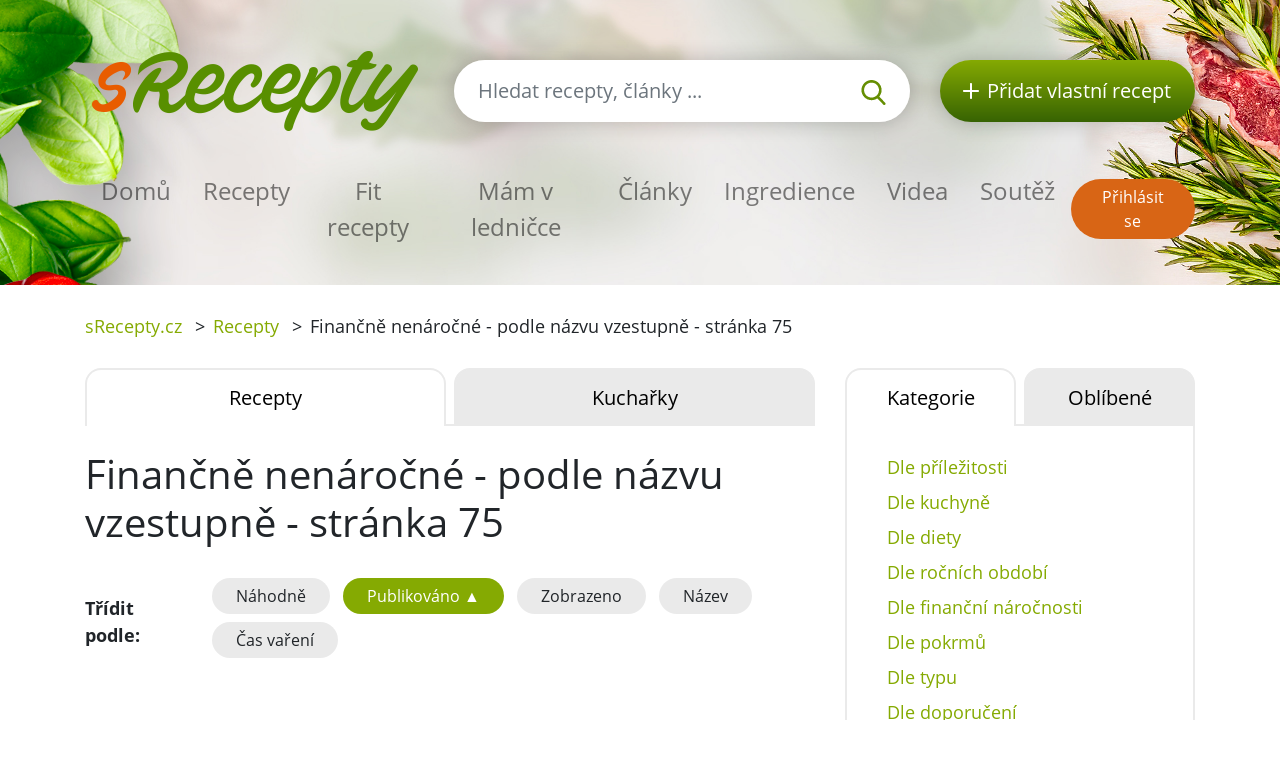

--- FILE ---
content_type: text/html; charset=utf-8
request_url: https://srecepty.cz/kategorie-receptu/financne-nenarocne/recepty/stranka/75?q%5Bs%5D=slug+asc
body_size: 84798
content:
<!DOCTYPE html>
<html lang='cs'>
<head prefix='og: http://ogp.me/ns# fb: http://ogp.me/ns/fb#'>
<meta content='text/html; charset=UTF-8' http-equiv='Content-Type'>
<meta content='width=device-width, initial-scale=1.0' name='viewport'>
<title>Finančně nenáročné - podle názvu vzestupně - | Recepty sRecepty.CZ</title>
<meta name="description" content="Finančně nenáročné - podle názvu vzestupně - stránka 75">
<meta name="keywords" content="finančně nenáročné, recepty, stránka 75">
<link href='/rss.xml' rel='alternate' title='RSS 2.0' type='application/rss+xml'>
<meta property="og:site_name" content="sRecepty.cz" />
<meta property="og:title" content="Finančně nenáročné - podle názvu vzestupně - stránka 75" />
<meta property="og:description" content="Finančně nenáročné - podle názvu vzestupně - stránka 75" />
<meta property="fb:app_id" content="433779656828109" />
<meta property="og:type" content="website" />
<link href='https://srecepty.cz/kategorie-receptu/financne-nenarocne/recepty?page=75' rel='canonical'>

<link rel="icon" type="image/x-icon" href="https://srecepty.cz/favicon.ico" />
<link rel="stylesheet" href="https://srecepty.cz/packs/css/application-61a6373b.css" />
<link rel="stylesheet" href="https://srecepty.cz/assets/application-bc940b97144cb0ef4799f55892c7bc737f4415352db15e87d70e04f3a8d553bc.css" media="all" />
<meta content='#678C00' name='theme-color'>
<meta name="csrf-param" content="authenticity_token" />
<meta name="csrf-token" content="qt26Dsv0a2M4aLVPyaYAtAJI_WWVupjRfEZWF-rtNnsOdJNRRGlkpEKGiMxPjl1mOrFWYVEsU59rGqO4qCp_PQ" />

<!-- Google Tag Manager -->
<script>(function(w,d,s,l,i){w[l]=w[l]||[];w[l].push({'gtm.start':
new Date().getTime(),event:'gtm.js'});var f=d.getElementsByTagName(s)[0],
j=d.createElement(s),dl=l!='dataLayer'?'&l='+l:'';j.async=true;j.src=
'https://www.googletagmanager.com/gtm.js?id='+i+dl;f.parentNode.insertBefore(j,f);
})(window,document,'script','dataLayer','GTM-TCT34HX');</script>
<!-- End Google Tag Manager -->
<script type='application/ld+json'>
{
  "@context": "https://schema.org/",
  "@type": "ItemList",
  "name": "Finančně nenáročné",
  "url": "https://srecepty.cz/kategorie-receptu/financne-nenarocne/recepty",
  "itemListElement": [
    {
      "@type": "ListItem",
      "position": 1,
      "url": "https://srecepty.cz/trojuhelnicky-z-toustovace"
    },
    {
      "@type": "ListItem",
      "position": 2,
      "url": "https://srecepty.cz/plnene-hovezi-platky"
    },
    {
      "@type": "ListItem",
      "position": 3,
      "url": "https://srecepty.cz/pikantni-ananasova-ryze"
    },
    {
      "@type": "ListItem",
      "position": 4,
      "url": "https://srecepty.cz/veprove-na-rozni"
    },
    {
      "@type": "ListItem",
      "position": 5,
      "url": "https://srecepty.cz/svestkova-nedelni-bomba"
    },
    {
      "@type": "ListItem",
      "position": 6,
      "url": "https://srecepty.cz/cervena-cockova-polevka"
    },
    {
      "@type": "ListItem",
      "position": 7,
      "url": "https://srecepty.cz/cocka-pikantni"
    },
    {
      "@type": "ListItem",
      "position": 8,
      "url": "https://srecepty.cz/treny-jablkovy-kolac-se-snehem"
    },
    {
      "@type": "ListItem",
      "position": 9,
      "url": "https://srecepty.cz/dobosuv-dort"
    },
    {
      "@type": "ListItem",
      "position": 10,
      "url": "https://srecepty.cz/kureci-rizek-s-malinami-a-kokosem"
    },
    {
      "@type": "ListItem",
      "position": 11,
      "url": "https://srecepty.cz/rychla-italska-polevka"
    },
    {
      "@type": "ListItem",
      "position": 12,
      "url": "https://srecepty.cz/slany-zavin"
    },
    {
      "@type": "ListItem",
      "position": 13,
      "url": "https://srecepty.cz/cokoladovy-chlebicek-se-svestkami"
    },
    {
      "@type": "ListItem",
      "position": 14,
      "url": "https://srecepty.cz/gramatika"
    },
    {
      "@type": "ListItem",
      "position": 15,
      "url": "https://srecepty.cz/madarske-makarony"
    },
    {
      "@type": "ListItem",
      "position": 16,
      "url": "https://srecepty.cz/medove-bonbony-na-stromecek"
    },
    {
      "@type": "ListItem",
      "position": 17,
      "url": "https://srecepty.cz/rybi-file-s-pikantni-omackou-od-roxany"
    },
    {
      "@type": "ListItem",
      "position": 18,
      "url": "https://srecepty.cz/brynzova-polevka-demikat"
    },
    {
      "@type": "ListItem",
      "position": 19,
      "url": "https://srecepty.cz/houbova-cesnecka"
    },
    {
      "@type": "ListItem",
      "position": 20,
      "url": "https://srecepty.cz/brambory-na-kyselo"
    },
    {
      "@type": "ListItem",
      "position": 21,
      "url": "https://srecepty.cz/kureci-platek-se-sunkou-broskvi-a-syrem"
    },
    {
      "@type": "ListItem",
      "position": 22,
      "url": "https://srecepty.cz/salat-po-svycarsku"
    },
    {
      "@type": "ListItem",
      "position": 23,
      "url": "https://srecepty.cz/testovinovy-salat-s-hraskem"
    },
    {
      "@type": "ListItem",
      "position": 24,
      "url": "https://srecepty.cz/dusene-jehneci-s-tymianem"
    },
    {
      "@type": "ListItem",
      "position": 25,
      "url": "https://srecepty.cz/mozzarellove-smazenky"
    },
    {
      "@type": "ListItem",
      "position": 26,
      "url": "https://srecepty.cz/indicka-mrkev"
    },
    {
      "@type": "ListItem",
      "position": 27,
      "url": "https://srecepty.cz/anyzove-pernicky"
    },
    {
      "@type": "ListItem",
      "position": 28,
      "url": "https://srecepty.cz/bramboracky-sypane-syrem"
    },
    {
      "@type": "ListItem",
      "position": 29,
      "url": "https://srecepty.cz/pivni-chleba-se-salamem"
    },
    {
      "@type": "ListItem",
      "position": 30,
      "url": "https://srecepty.cz/mortadella"
    },
    {
      "@type": "ListItem",
      "position": 31,
      "url": "https://srecepty.cz/plnene-trubicky"
    },
    {
      "@type": "ListItem",
      "position": 32,
      "url": "https://srecepty.cz/vanocka-pecena-ve-forme"
    },
    {
      "@type": "ListItem",
      "position": 33,
      "url": "https://srecepty.cz/pomazanka-z-avokada-s-chilli"
    },
    {
      "@type": "ListItem",
      "position": 34,
      "url": "https://srecepty.cz/letni-hrachova-polevka-s-jogurtem"
    },
    {
      "@type": "ListItem",
      "position": 35,
      "url": "https://srecepty.cz/charco-sup-gruzinska-polevka"
    },
    {
      "@type": "ListItem",
      "position": 36,
      "url": "https://srecepty.cz/kakaova-rolada-s-rybizovou-marmeladou"
    },
    {
      "@type": "ListItem",
      "position": 37,
      "url": "https://srecepty.cz/dyne-s-ananasovou-prichuti"
    },
    {
      "@type": "ListItem",
      "position": 38,
      "url": "https://srecepty.cz/fazolova-pomazanka-s-cizrnou"
    },
    {
      "@type": "ListItem",
      "position": 39,
      "url": "https://srecepty.cz/slane-bramborove-rezy"
    },
    {
      "@type": "ListItem",
      "position": 40,
      "url": "https://srecepty.cz/testovinovy-nakyp-s-tvarohem"
    },
    {
      "@type": "ListItem",
      "position": 41,
      "url": "https://srecepty.cz/veprove-se-zampiony"
    },
    {
      "@type": "ListItem",
      "position": 42,
      "url": "https://srecepty.cz/brokolicovy-nakyp"
    },
    {
      "@type": "ListItem",
      "position": 43,
      "url": "https://srecepty.cz/kynuta-buchta-s-mandarinkami"
    },
    {
      "@type": "ListItem",
      "position": 44,
      "url": "https://srecepty.cz/veprove-pikantni-nudlicky"
    },
    {
      "@type": "ListItem",
      "position": 45,
      "url": "https://srecepty.cz/chlebicky-v-houbovem-testicku"
    },
    {
      "@type": "ListItem",
      "position": 46,
      "url": "https://srecepty.cz/veprova-panenka-s-hraskovym-pyre"
    },
    {
      "@type": "ListItem",
      "position": 47,
      "url": "https://srecepty.cz/smetanova-houbovka"
    },
    {
      "@type": "ListItem",
      "position": 48,
      "url": "https://srecepty.cz/pivni-pomazanka-s-olomouckymi-syrecky"
    },
    {
      "@type": "ListItem",
      "position": 49,
      "url": "https://srecepty.cz/kapri-minutky-s-houbami"
    },
    {
      "@type": "ListItem",
      "position": 50,
      "url": "https://srecepty.cz/trojbarevne-rezy-maja"
    },
    {
      "@type": "ListItem",
      "position": 51,
      "url": "https://srecepty.cz/bramborove-placky-s-uzenym-masem"
    },
    {
      "@type": "ListItem",
      "position": 52,
      "url": "https://srecepty.cz/spenatove-mufinky"
    },
    {
      "@type": "ListItem",
      "position": 53,
      "url": "https://srecepty.cz/ceska-cina-rychla-a-dobra"
    },
    {
      "@type": "ListItem",
      "position": 54,
      "url": "https://srecepty.cz/kvetakove-karbanatky-s-parmazanem"
    },
    {
      "@type": "ListItem",
      "position": 55,
      "url": "https://srecepty.cz/rajcatova-stava-napoj"
    },
    {
      "@type": "ListItem",
      "position": 56,
      "url": "https://srecepty.cz/tvarohove-rezy-s-hroznovym-vinem"
    },
    {
      "@type": "ListItem",
      "position": 57,
      "url": "https://srecepty.cz/masove-kulicky-v-houbove-omacce"
    },
    {
      "@type": "ListItem",
      "position": 58,
      "url": "https://srecepty.cz/kvetakove-ci-kapustove-karbanatky"
    },
    {
      "@type": "ListItem",
      "position": 59,
      "url": "https://srecepty.cz/blatenske-file"
    },
    {
      "@type": "ListItem",
      "position": 60,
      "url": "https://srecepty.cz/pomazanka-z-avokada--2"
    },
    {
      "@type": "ListItem",
      "position": 61,
      "url": "https://srecepty.cz/kureci-prsa-v-alobalu"
    },
    {
      "@type": "ListItem",
      "position": 62,
      "url": "https://srecepty.cz/tunakovy-salat-s-fazolemi"
    },
    {
      "@type": "ListItem",
      "position": 63,
      "url": "https://srecepty.cz/jelitkova-polevka"
    },
    {
      "@type": "ListItem",
      "position": 64,
      "url": "https://srecepty.cz/krkovicka-argentina"
    },
    {
      "@type": "ListItem",
      "position": 65,
      "url": "https://srecepty.cz/ryzovy-salat-s-uzeninou"
    },
    {
      "@type": "ListItem",
      "position": 66,
      "url": "https://srecepty.cz/domaci-tiramisu"
    },
    {
      "@type": "ListItem",
      "position": 67,
      "url": "https://srecepty.cz/teleci-rolada-s-bylinkami-a-hraskem"
    },
    {
      "@type": "ListItem",
      "position": 68,
      "url": "https://srecepty.cz/cesnekacka-se-smazenymi-brambory"
    },
    {
      "@type": "ListItem",
      "position": 69,
      "url": "https://srecepty.cz/zeleninovy-salat-s-klicky-munga-a-jadelem"
    },
    {
      "@type": "ListItem",
      "position": 70,
      "url": "https://srecepty.cz/celerova-polevka"
    },
    {
      "@type": "ListItem",
      "position": 71,
      "url": "https://srecepty.cz/salat-z-pecenych-paprik-a-fazoli"
    },
    {
      "@type": "ListItem",
      "position": 72,
      "url": "https://srecepty.cz/kapr-na-bylinkach-z-grilu"
    },
    {
      "@type": "ListItem",
      "position": 73,
      "url": "https://srecepty.cz/vajecna-omeleta-s-hraskem-a-sunkou"
    },
    {
      "@type": "ListItem",
      "position": 74,
      "url": "https://srecepty.cz/cesnekova-kolecka"
    },
    {
      "@type": "ListItem",
      "position": 75,
      "url": "https://srecepty.cz/nedelni-knedlicky-do-polevky"
    },
    {
      "@type": "ListItem",
      "position": 76,
      "url": "https://srecepty.cz/jablkove-livance"
    },
    {
      "@type": "ListItem",
      "position": 77,
      "url": "https://srecepty.cz/zeleninovy-pilaf-s-rajcaty"
    },
    {
      "@type": "ListItem",
      "position": 78,
      "url": "https://srecepty.cz/rybizova-omacka"
    },
    {
      "@type": "ListItem",
      "position": 79,
      "url": "https://srecepty.cz/vyborny-houbovy-gulas-bez-mouky"
    },
    {
      "@type": "ListItem",
      "position": 80,
      "url": "https://srecepty.cz/mnichovska-pivni-polevka"
    },
    {
      "@type": "ListItem",
      "position": 81,
      "url": "https://srecepty.cz/zapecene-chlebicky"
    },
    {
      "@type": "ListItem",
      "position": 82,
      "url": "https://srecepty.cz/muffiny-z-listoveho-testa-se-spenatem-a-slaninou"
    },
    {
      "@type": "ListItem",
      "position": 83,
      "url": "https://srecepty.cz/banovsky-dort"
    },
    {
      "@type": "ListItem",
      "position": 84,
      "url": "https://srecepty.cz/mlete-rizky-s-bananem"
    },
    {
      "@type": "ListItem",
      "position": 85,
      "url": "https://srecepty.cz/neplnene-vdolky-z-tvarohu"
    },
    {
      "@type": "ListItem",
      "position": 86,
      "url": "https://srecepty.cz/katama-kynute-placky"
    },
    {
      "@type": "ListItem",
      "position": 87,
      "url": "https://srecepty.cz/rajcatova-omacka-se-smakounem"
    },
    {
      "@type": "ListItem",
      "position": 88,
      "url": "https://srecepty.cz/cokoladove-koule"
    },
    {
      "@type": "ListItem",
      "position": 89,
      "url": "https://srecepty.cz/mleta-kapie-s-cesnekem"
    },
    {
      "@type": "ListItem",
      "position": 90,
      "url": "https://srecepty.cz/jahodove-zimni-rezy"
    },
    {
      "@type": "ListItem",
      "position": 91,
      "url": "https://srecepty.cz/pomazanka-z-fazoli"
    },
    {
      "@type": "ListItem",
      "position": 92,
      "url": "https://srecepty.cz/zapecena-kureci-prsa-s-lecem-a-nivou"
    },
    {
      "@type": "ListItem",
      "position": 93,
      "url": "https://srecepty.cz/merunkova-polevka"
    },
    {
      "@type": "ListItem",
      "position": 94,
      "url": "https://srecepty.cz/jitrnicka-jelitko-rychla-vecere"
    },
    {
      "@type": "ListItem",
      "position": 95,
      "url": "https://srecepty.cz/vajickove-muchomurky"
    },
    {
      "@type": "ListItem",
      "position": 96,
      "url": "https://srecepty.cz/raholecke-kure"
    },
    {
      "@type": "ListItem",
      "position": 97,
      "url": "https://srecepty.cz/redkvickove-pesto-s-parmazanem"
    },
    {
      "@type": "ListItem",
      "position": 98,
      "url": "https://srecepty.cz/brambory-s-mrkvi"
    },
    {
      "@type": "ListItem",
      "position": 99,
      "url": "https://srecepty.cz/kapustove-karbanatky-s-bramborami"
    },
    {
      "@type": "ListItem",
      "position": 100,
      "url": "https://srecepty.cz/hovezi-kostky-v-okurkach"
    },
    {
      "@type": "ListItem",
      "position": 101,
      "url": "https://srecepty.cz/zelni-sneci-s-klobaskou"
    },
    {
      "@type": "ListItem",
      "position": 102,
      "url": "https://srecepty.cz/svickova-omacka-pro-nejmensi-deti"
    },
    {
      "@type": "ListItem",
      "position": 103,
      "url": "https://srecepty.cz/hraskovo-parmazanove-sufle"
    },
    {
      "@type": "ListItem",
      "position": 104,
      "url": "https://srecepty.cz/polevka-z-tykve"
    },
    {
      "@type": "ListItem",
      "position": 105,
      "url": "https://srecepty.cz/barevny-salat-s-malinami"
    },
    {
      "@type": "ListItem",
      "position": 106,
      "url": "https://srecepty.cz/boruvkovo-ananasovy-linecky-kolac"
    },
    {
      "@type": "ListItem",
      "position": 107,
      "url": "https://srecepty.cz/porkovo-syrova-smes-na-palacinky"
    },
    {
      "@type": "ListItem",
      "position": 108,
      "url": "https://srecepty.cz/polevka-ze-zelenych-fazolek-s-koprem"
    },
    {
      "@type": "ListItem",
      "position": 109,
      "url": "https://srecepty.cz/kapustove-rizky"
    },
    {
      "@type": "ListItem",
      "position": 110,
      "url": "https://srecepty.cz/zelena-polevka-s-brokolici"
    },
    {
      "@type": "ListItem",
      "position": 111,
      "url": "https://srecepty.cz/tvarohovy-nakyp-s-rozinkami"
    },
    {
      "@type": "ListItem",
      "position": 112,
      "url": "https://srecepty.cz/veprove-platky-se-syrem-v-alobalu"
    },
    {
      "@type": "ListItem",
      "position": 113,
      "url": "https://srecepty.cz/ovesny-kolac"
    },
    {
      "@type": "ListItem",
      "position": 114,
      "url": "https://srecepty.cz/chilli-fazole-s-klobasou"
    },
    {
      "@type": "ListItem",
      "position": 115,
      "url": "https://srecepty.cz/zapecene-cekankove-puky"
    },
    {
      "@type": "ListItem",
      "position": 116,
      "url": "https://srecepty.cz/noky-z-mouky"
    },
    {
      "@type": "ListItem",
      "position": 117,
      "url": "https://srecepty.cz/testoviny-se-syrem"
    },
    {
      "@type": "ListItem",
      "position": 118,
      "url": "https://srecepty.cz/carbonnade-a-la-flamande"
    },
    {
      "@type": "ListItem",
      "position": 119,
      "url": "https://srecepty.cz/testoviny-s-houbami-a-sojovou-smetanou"
    },
    {
      "@type": "ListItem",
      "position": 120,
      "url": "https://srecepty.cz/rajcatove-sufle-s-testovinovym-salatem"
    },
    {
      "@type": "ListItem",
      "position": 121,
      "url": "https://srecepty.cz/karbenatky-z-ovesnych-vlocek"
    },
    {
      "@type": "ListItem",
      "position": 122,
      "url": "https://srecepty.cz/cibulovy-kolac"
    },
    {
      "@type": "ListItem",
      "position": 123,
      "url": "https://srecepty.cz/buchta-z-cukety"
    },
    {
      "@type": "ListItem",
      "position": 124,
      "url": "https://srecepty.cz/jahly-jako-priloha-k-masu"
    },
    {
      "@type": "ListItem",
      "position": 125,
      "url": "https://srecepty.cz/polevka-z-mozecku"
    },
    {
      "@type": "ListItem",
      "position": 126,
      "url": "https://srecepty.cz/slane-pusinky"
    },
    {
      "@type": "ListItem",
      "position": 127,
      "url": "https://srecepty.cz/rajcatova-salsa"
    },
    {
      "@type": "ListItem",
      "position": 128,
      "url": "https://srecepty.cz/rolada-s-tvarohem"
    },
    {
      "@type": "ListItem",
      "position": 129,
      "url": "https://srecepty.cz/jahodova-omacka"
    },
    {
      "@type": "ListItem",
      "position": 130,
      "url": "https://srecepty.cz/kureci-maso-s-jahodami-zabalene-ve-slanine"
    },
    {
      "@type": "ListItem",
      "position": 131,
      "url": "https://srecepty.cz/orechove-kolacky-z-domaci-pekarny"
    },
    {
      "@type": "ListItem",
      "position": 132,
      "url": "https://srecepty.cz/rajcatovo-brokolicovy-nakyp"
    },
    {
      "@type": "ListItem",
      "position": 133,
      "url": "https://srecepty.cz/rizky-od-cisare"
    },
    {
      "@type": "ListItem",
      "position": 134,
      "url": "https://srecepty.cz/feta-marinovana-v-tymianovem-oleji"
    },
    {
      "@type": "ListItem",
      "position": 135,
      "url": "https://srecepty.cz/oranzova-buchta"
    },
    {
      "@type": "ListItem",
      "position": 136,
      "url": "https://srecepty.cz/mrakova-rybi-pomazanka"
    },
    {
      "@type": "ListItem",
      "position": 137,
      "url": "https://srecepty.cz/stouchane-brambory-s-houbami-a-cibulkou"
    },
    {
      "@type": "ListItem",
      "position": 138,
      "url": "https://srecepty.cz/rajcatovy-hamburger"
    },
    {
      "@type": "ListItem",
      "position": 139,
      "url": "https://srecepty.cz/kureci-maso-s-cuketou-a-kukurici"
    },
    {
      "@type": "ListItem",
      "position": 140,
      "url": "https://srecepty.cz/kapri-sekana"
    },
    {
      "@type": "ListItem",
      "position": 141,
      "url": "https://srecepty.cz/masove-kroketky-s-cibuli"
    },
    {
      "@type": "ListItem",
      "position": 142,
      "url": "https://srecepty.cz/vyborne-rohliky-z-domaci-pekarny"
    },
    {
      "@type": "ListItem",
      "position": 143,
      "url": "https://srecepty.cz/cuketovy-moucnik-s-tvarohem"
    },
    {
      "@type": "ListItem",
      "position": 144,
      "url": "https://srecepty.cz/jablecny-tarte"
    },
    {
      "@type": "ListItem",
      "position": 145,
      "url": "https://srecepty.cz/vejce-v-zupanu"
    },
    {
      "@type": "ListItem",
      "position": 146,
      "url": "https://srecepty.cz/testoviny-zapecene-s-masem-a-lecem"
    },
    {
      "@type": "ListItem",
      "position": 147,
      "url": "https://srecepty.cz/testoviny-se-syrovou-omackou-s-tunakem"
    },
    {
      "@type": "ListItem",
      "position": 148,
      "url": "https://srecepty.cz/rychla-kremova-majoneza"
    },
    {
      "@type": "ListItem",
      "position": 149,
      "url": "https://srecepty.cz/merunkove-kyticky"
    },
    {
      "@type": "ListItem",
      "position": 150,
      "url": "https://srecepty.cz/kure-se-zazvorem-a-saturejkou"
    },
    {
      "@type": "ListItem",
      "position": 151,
      "url": "https://srecepty.cz/vonave-kure"
    },
    {
      "@type": "ListItem",
      "position": 152,
      "url": "https://srecepty.cz/skoricovi-sneci"
    },
    {
      "@type": "ListItem",
      "position": 153,
      "url": "https://srecepty.cz/veprove-nudlicky-se-zelenymi-fazolkami"
    },
    {
      "@type": "ListItem",
      "position": 154,
      "url": "https://srecepty.cz/pikantni-drubezi-jatra"
    },
    {
      "@type": "ListItem",
      "position": 155,
      "url": "https://srecepty.cz/cuketove-zeli"
    },
    {
      "@type": "ListItem",
      "position": 156,
      "url": "https://srecepty.cz/indicka-polevka-s-fazolemi"
    },
    {
      "@type": "ListItem",
      "position": 157,
      "url": "https://srecepty.cz/syrova-rolada-s-celerovou-pomazankou-a-olivami"
    },
    {
      "@type": "ListItem",
      "position": 158,
      "url": "https://srecepty.cz/paprikove-rizoto"
    },
    {
      "@type": "ListItem",
      "position": 159,
      "url": "https://srecepty.cz/porkova-pomazanka-s-nivou"
    },
    {
      "@type": "ListItem",
      "position": 160,
      "url": "https://srecepty.cz/losos-v-citronove-kruste-s-bylinkovymi-bramborami"
    },
    {
      "@type": "ListItem",
      "position": 161,
      "url": "https://srecepty.cz/hovezi-kostky-se-zampiony-a-mrkvi"
    },
    {
      "@type": "ListItem",
      "position": 162,
      "url": "https://srecepty.cz/mrizkovy-jablkovy-ci-hruskovy-kolac"
    },
    {
      "@type": "ListItem",
      "position": 163,
      "url": "https://srecepty.cz/bagety-s-rajcatovo-sardelovou-pastou"
    },
    {
      "@type": "ListItem",
      "position": 164,
      "url": "https://srecepty.cz/hliva-s-knedlikem-a-vejci"
    },
    {
      "@type": "ListItem",
      "position": 165,
      "url": "https://srecepty.cz/ostruzinovy-dzem-s-jablky"
    },
    {
      "@type": "ListItem",
      "position": 166,
      "url": "https://srecepty.cz/sledovy-salat-s-brambory"
    },
    {
      "@type": "ListItem",
      "position": 167,
      "url": "https://srecepty.cz/parky-v-zupanu-rychlovka"
    },
    {
      "@type": "ListItem",
      "position": 168,
      "url": "https://srecepty.cz/tvaruzkove-karbanatky"
    },
    {
      "@type": "ListItem",
      "position": 169,
      "url": "https://srecepty.cz/hovezi-platky-s-celerem-a-jablkem"
    },
    {
      "@type": "ListItem",
      "position": 170,
      "url": "https://srecepty.cz/fazolovy-salat"
    },
    {
      "@type": "ListItem",
      "position": 171,
      "url": "https://srecepty.cz/korytnicka-jablicka"
    },
    {
      "@type": "ListItem",
      "position": 172,
      "url": "https://srecepty.cz/spenatova-babovka"
    },
    {
      "@type": "ListItem",
      "position": 173,
      "url": "https://srecepty.cz/rychla-vajecna-polevka"
    },
    {
      "@type": "ListItem",
      "position": 174,
      "url": "https://srecepty.cz/pecene-brambory-ve-slupce"
    },
    {
      "@type": "ListItem",
      "position": 175,
      "url": "https://srecepty.cz/ulky-polite-cokoladou"
    },
    {
      "@type": "ListItem",
      "position": 176,
      "url": "https://srecepty.cz/oplatkove-cokoladovo-orechove-rezy"
    },
    {
      "@type": "ListItem",
      "position": 177,
      "url": "https://srecepty.cz/plnene-papriky-kvetakem-a-syrem"
    },
    {
      "@type": "ListItem",
      "position": 178,
      "url": "https://srecepty.cz/rebarborova-omacka-do-poharu"
    },
    {
      "@type": "ListItem",
      "position": 179,
      "url": "https://srecepty.cz/briosky"
    },
    {
      "@type": "ListItem",
      "position": 180,
      "url": "https://srecepty.cz/plnene-syrove-kornoutky"
    },
    {
      "@type": "ListItem",
      "position": 181,
      "url": "https://srecepty.cz/kapustove-karbanatky-special"
    },
    {
      "@type": "ListItem",
      "position": 182,
      "url": "https://srecepty.cz/kureci-maso-na-dijonske-horcici-se-smetanou"
    },
    {
      "@type": "ListItem",
      "position": 183,
      "url": "https://srecepty.cz/kacina-bublanina"
    },
    {
      "@type": "ListItem",
      "position": 184,
      "url": "https://srecepty.cz/presnidavka-pro-deti-z-jablek"
    },
    {
      "@type": "ListItem",
      "position": 185,
      "url": "https://srecepty.cz/bramborova-frittata-se-zeleninou"
    },
    {
      "@type": "ListItem",
      "position": 186,
      "url": "https://srecepty.cz/recky-selsky-salat"
    },
    {
      "@type": "ListItem",
      "position": 187,
      "url": "https://srecepty.cz/sekane-rizky-z-veproveho-bucku"
    },
    {
      "@type": "ListItem",
      "position": 188,
      "url": "https://srecepty.cz/kralici-pomazanka"
    },
    {
      "@type": "ListItem",
      "position": 189,
      "url": "https://srecepty.cz/hanacky-salat"
    },
    {
      "@type": "ListItem",
      "position": 190,
      "url": "https://srecepty.cz/bananovo-oriskovy-sejk"
    },
    {
      "@type": "ListItem",
      "position": 191,
      "url": "https://srecepty.cz/mrizkovy-skvarkovy-kolac-s-marmeladou"
    },
    {
      "@type": "ListItem",
      "position": 192,
      "url": "https://srecepty.cz/chrestovo-jahodovy-salat"
    },
    {
      "@type": "ListItem",
      "position": 193,
      "url": "https://srecepty.cz/domaci-pernik"
    },
    {
      "@type": "ListItem",
      "position": 194,
      "url": "https://srecepty.cz/recke-kolacky"
    },
    {
      "@type": "ListItem",
      "position": 195,
      "url": "https://srecepty.cz/kure-v-jemne-omacce"
    },
    {
      "@type": "ListItem",
      "position": 196,
      "url": "https://srecepty.cz/celerovy-salat-pro-slavnostni-prilezitost"
    },
    {
      "@type": "ListItem",
      "position": 197,
      "url": "https://srecepty.cz/teple-chlebicky-aneb-ceska-bruscheta"
    },
    {
      "@type": "ListItem",
      "position": 198,
      "url": "https://srecepty.cz/kure-karkulka"
    },
    {
      "@type": "ListItem",
      "position": 199,
      "url": "https://srecepty.cz/hraskovo-matova-polevka"
    },
    {
      "@type": "ListItem",
      "position": 200,
      "url": "https://srecepty.cz/trena-bublanina"
    },
    {
      "@type": "ListItem",
      "position": 201,
      "url": "https://srecepty.cz/srbska-vejce"
    },
    {
      "@type": "ListItem",
      "position": 202,
      "url": "https://srecepty.cz/bananove-muffiny-petra-havlicka"
    },
    {
      "@type": "ListItem",
      "position": 203,
      "url": "https://srecepty.cz/brambory-zapekane-s-cerstvym-kyselym-zelim"
    },
    {
      "@type": "ListItem",
      "position": 204,
      "url": "https://srecepty.cz/kremova-bramborova-polevka"
    },
    {
      "@type": "ListItem",
      "position": 205,
      "url": "https://srecepty.cz/rimske-kure"
    },
    {
      "@type": "ListItem",
      "position": 206,
      "url": "https://srecepty.cz/zbyl-chleba"
    },
    {
      "@type": "ListItem",
      "position": 207,
      "url": "https://srecepty.cz/pikantni-muffinky"
    },
    {
      "@type": "ListItem",
      "position": 208,
      "url": "https://srecepty.cz/fazolova-houbova-polevka"
    },
    {
      "@type": "ListItem",
      "position": 209,
      "url": "https://srecepty.cz/dynove-omelety-s-ovocem"
    },
    {
      "@type": "ListItem",
      "position": 210,
      "url": "https://srecepty.cz/drstky-s-kapii"
    },
    {
      "@type": "ListItem",
      "position": 211,
      "url": "https://srecepty.cz/krupice-z-mouky"
    },
    {
      "@type": "ListItem",
      "position": 212,
      "url": "https://srecepty.cz/recky-gulas"
    },
    {
      "@type": "ListItem",
      "position": 213,
      "url": "https://srecepty.cz/kakaovy-krem"
    },
    {
      "@type": "ListItem",
      "position": 214,
      "url": "https://srecepty.cz/madarske-zeli"
    },
    {
      "@type": "ListItem",
      "position": 215,
      "url": "https://srecepty.cz/kure-na-kari"
    },
    {
      "@type": "ListItem",
      "position": 216,
      "url": "https://srecepty.cz/veprove-nozicky-v-rosolu"
    },
    {
      "@type": "ListItem",
      "position": 217,
      "url": "https://srecepty.cz/zelnacka-se-zampiony-a-klobasou"
    },
    {
      "@type": "ListItem",
      "position": 218,
      "url": "https://srecepty.cz/smetanove-brambory"
    },
    {
      "@type": "ListItem",
      "position": 219,
      "url": "https://srecepty.cz/gulas-z-veproveho-srdce"
    },
    {
      "@type": "ListItem",
      "position": 220,
      "url": "https://srecepty.cz/houbova-ryze"
    },
    {
      "@type": "ListItem",
      "position": 221,
      "url": "https://srecepty.cz/gulas-z-pekla"
    },
    {
      "@type": "ListItem",
      "position": 222,
      "url": "https://srecepty.cz/pasta-a-la-norma"
    },
    {
      "@type": "ListItem",
      "position": 223,
      "url": "https://srecepty.cz/plnene-olivy"
    },
    {
      "@type": "ListItem",
      "position": 224,
      "url": "https://srecepty.cz/halloweensky-caj"
    },
    {
      "@type": "ListItem",
      "position": 225,
      "url": "https://srecepty.cz/sladkokysele-cibulky"
    },
    {
      "@type": "ListItem",
      "position": 226,
      "url": "https://srecepty.cz/kolacky-skvarkove"
    },
    {
      "@type": "ListItem",
      "position": 227,
      "url": "https://srecepty.cz/gulas-z-ledvinek-a-jater"
    },
    {
      "@type": "ListItem",
      "position": 228,
      "url": "https://srecepty.cz/gulas-z-drubezich-zaludku"
    },
    {
      "@type": "ListItem",
      "position": 229,
      "url": "https://srecepty.cz/testoviny-s-brokolici-a-vinovo-smetanovou-omackou"
    },
    {
      "@type": "ListItem",
      "position": 230,
      "url": "https://srecepty.cz/marinovany-kureci-spiz"
    },
    {
      "@type": "ListItem",
      "position": 231,
      "url": "https://srecepty.cz/recky-syr"
    },
    {
      "@type": "ListItem",
      "position": 232,
      "url": "https://srecepty.cz/rychle-a-dobre-tiramisu"
    },
    {
      "@type": "ListItem",
      "position": 233,
      "url": "https://srecepty.cz/tvarohovy-chlebik"
    },
    {
      "@type": "ListItem",
      "position": 234,
      "url": "https://srecepty.cz/visnove-rezy"
    },
    {
      "@type": "ListItem",
      "position": 235,
      "url": "https://srecepty.cz/turinova-polevka"
    },
    {
      "@type": "ListItem",
      "position": 236,
      "url": "https://srecepty.cz/brokolicova-polevka-s-cesnekem"
    },
    {
      "@type": "ListItem",
      "position": 237,
      "url": "https://srecepty.cz/tvarohovo-jablkovy-salat"
    },
    {
      "@type": "ListItem",
      "position": 238,
      "url": "https://srecepty.cz/testovinovy-salat"
    },
    {
      "@type": "ListItem",
      "position": 239,
      "url": "https://srecepty.cz/redkvickova-polevka-s-kvetakem"
    },
    {
      "@type": "ListItem",
      "position": 240,
      "url": "https://srecepty.cz/tvarohovo-braborove-knedliky-se-svestkami"
    },
    {
      "@type": "ListItem",
      "position": 241,
      "url": "https://srecepty.cz/bleskovy-ovocny-kolac"
    },
    {
      "@type": "ListItem",
      "position": 242,
      "url": "https://srecepty.cz/testovinovy-nakyp-s-orechy"
    },
    {
      "@type": "ListItem",
      "position": 243,
      "url": "https://srecepty.cz/houbovo-cizrnovy-krem"
    },
    {
      "@type": "ListItem",
      "position": 244,
      "url": "https://srecepty.cz/gulas-od-sousedky"
    },
    {
      "@type": "ListItem",
      "position": 245,
      "url": "https://srecepty.cz/domaci-cokolada-s-orechy"
    },
    {
      "@type": "ListItem",
      "position": 246,
      "url": "https://srecepty.cz/gulas-kruti-s-cuketami"
    },
    {
      "@type": "ListItem",
      "position": 247,
      "url": "https://srecepty.cz/jatrova-pomazanka"
    },
    {
      "@type": "ListItem",
      "position": 248,
      "url": "https://srecepty.cz/porkova-roladka-do-polevky"
    },
    {
      "@type": "ListItem",
      "position": 249,
      "url": "https://srecepty.cz/salat-s-repou-a-nivou"
    },
    {
      "@type": "ListItem",
      "position": 250,
      "url": "https://srecepty.cz/kynuti-snecci"
    },
    {
      "@type": "ListItem",
      "position": 251,
      "url": "https://srecepty.cz/colove-palicky"
    },
    {
      "@type": "ListItem",
      "position": 252,
      "url": "https://srecepty.cz/pikantni-okurky"
    },
    {
      "@type": "ListItem",
      "position": 253,
      "url": "https://srecepty.cz/recka-fazolova-polevka-fasolada"
    },
    {
      "@type": "ListItem",
      "position": 254,
      "url": "https://srecepty.cz/suk-kokosovy"
    },
    {
      "@type": "ListItem",
      "position": 255,
      "url": "https://srecepty.cz/mysicky-podle-jessy"
    },
    {
      "@type": "ListItem",
      "position": 256,
      "url": "https://srecepty.cz/kureci-v-dyni-s-bramborem-pro-nejmensi"
    },
    {
      "@type": "ListItem",
      "position": 257,
      "url": "https://srecepty.cz/rebarborovy-kolac-s-drobenkou"
    },
    {
      "@type": "ListItem",
      "position": 258,
      "url": "https://srecepty.cz/grilovany-syrovo-slaninovy-pecen"
    },
    {
      "@type": "ListItem",
      "position": 259,
      "url": "https://srecepty.cz/catni-z-jablek"
    },
    {
      "@type": "ListItem",
      "position": 260,
      "url": "https://srecepty.cz/citrusovy-koktejl"
    },
    {
      "@type": "ListItem",
      "position": 261,
      "url": "https://srecepty.cz/knedliky-z-rohliku"
    },
    {
      "@type": "ListItem",
      "position": 262,
      "url": "https://srecepty.cz/domaci-ryzove-rolky"
    },
    {
      "@type": "ListItem",
      "position": 263,
      "url": "https://srecepty.cz/rajcata-plnena-mletym-masem"
    },
    {
      "@type": "ListItem",
      "position": 264,
      "url": "https://srecepty.cz/grilovane-susene-svestky-ve-slanine"
    },
    {
      "@type": "ListItem",
      "position": 265,
      "url": "https://srecepty.cz/nakladane-maso-na-panev"
    },
    {
      "@type": "ListItem",
      "position": 266,
      "url": "https://srecepty.cz/brokolicova-polevka-s-vlockami"
    },
    {
      "@type": "ListItem",
      "position": 267,
      "url": "https://srecepty.cz/domaci-pletynky"
    },
    {
      "@type": "ListItem",
      "position": 268,
      "url": "https://srecepty.cz/smazene-syrove-kulicky"
    },
    {
      "@type": "ListItem",
      "position": 269,
      "url": "https://srecepty.cz/slunicko"
    },
    {
      "@type": "ListItem",
      "position": 270,
      "url": "https://srecepty.cz/orechovy-nugat"
    },
    {
      "@type": "ListItem",
      "position": 271,
      "url": "https://srecepty.cz/celerovy-rizek-s-protlakem"
    },
    {
      "@type": "ListItem",
      "position": 272,
      "url": "https://srecepty.cz/grahamky"
    },
    {
      "@type": "ListItem",
      "position": 273,
      "url": "https://srecepty.cz/trojuhelniky-s-brusinkami-orechy-a-cokoladou"
    },
    {
      "@type": "ListItem",
      "position": 274,
      "url": "https://srecepty.cz/turecky-kolac"
    },
    {
      "@type": "ListItem",
      "position": 275,
      "url": "https://srecepty.cz/svestkovo-tvarohovy-ryzovnik"
    },
    {
      "@type": "ListItem",
      "position": 276,
      "url": "https://srecepty.cz/vlassky-salat"
    },
    {
      "@type": "ListItem",
      "position": 277,
      "url": "https://srecepty.cz/domaci-nealko-mojito"
    },
    {
      "@type": "ListItem",
      "position": 278,
      "url": "https://srecepty.cz/pudinkove-rezy-ii"
    },
    {
      "@type": "ListItem",
      "position": 279,
      "url": "https://srecepty.cz/vurtovy-salat"
    },
    {
      "@type": "ListItem",
      "position": 280,
      "url": "https://srecepty.cz/napln-z-pudinku"
    },
    {
      "@type": "ListItem",
      "position": 281,
      "url": "https://srecepty.cz/ryzovy-venec-s-mandarinkami"
    },
    {
      "@type": "ListItem",
      "position": 282,
      "url": "https://srecepty.cz/hortobadska-krkovicka"
    },
    {
      "@type": "ListItem",
      "position": 283,
      "url": "https://srecepty.cz/nabublane-buchticky"
    },
    {
      "@type": "ListItem",
      "position": 284,
      "url": "https://srecepty.cz/grilovana-zelenina"
    },
    {
      "@type": "ListItem",
      "position": 285,
      "url": "https://srecepty.cz/husta-vyborna-polevka"
    },
    {
      "@type": "ListItem",
      "position": 286,
      "url": "https://srecepty.cz/rezy-od-nadi"
    },
    {
      "@type": "ListItem",
      "position": 287,
      "url": "https://srecepty.cz/gratinovane-brambory-se-syrem"
    },
    {
      "@type": "ListItem",
      "position": 288,
      "url": "https://srecepty.cz/merunkovo-jogurtovy-dezert"
    },
    {
      "@type": "ListItem",
      "position": 289,
      "url": "https://srecepty.cz/dusene-redkvicky"
    },
    {
      "@type": "ListItem",
      "position": 290,
      "url": "https://srecepty.cz/ovocny-smajlik"
    },
    {
      "@type": "ListItem",
      "position": 291,
      "url": "https://srecepty.cz/salat-s-mangem-a-papajou"
    },
    {
      "@type": "ListItem",
      "position": 292,
      "url": "https://srecepty.cz/mandlove-jidasky-s-medem"
    },
    {
      "@type": "ListItem",
      "position": 293,
      "url": "https://srecepty.cz/zavin-z-hery-s-jablky"
    },
    {
      "@type": "ListItem",
      "position": 294,
      "url": "https://srecepty.cz/gratinovane-tresne"
    },
    {
      "@type": "ListItem",
      "position": 295,
      "url": "https://srecepty.cz/tvarohovy-nakyp-se-sunkou"
    },
    {
      "@type": "ListItem",
      "position": 296,
      "url": "https://srecepty.cz/zapecene-lilky"
    },
    {
      "@type": "ListItem",
      "position": 297,
      "url": "https://srecepty.cz/pikantni-utopenci"
    },
    {
      "@type": "ListItem",
      "position": 298,
      "url": "https://srecepty.cz/dynove-lasagne"
    },
    {
      "@type": "ListItem",
      "position": 299,
      "url": "https://srecepty.cz/barevna-olejova-babovka"
    },
    {
      "@type": "ListItem",
      "position": 300,
      "url": "https://srecepty.cz/sirup-z-kvetu-cerneho-bezu"
    },
    {
      "@type": "ListItem",
      "position": 301,
      "url": "https://srecepty.cz/liskove-orisky-v-teste"
    },
    {
      "@type": "ListItem",
      "position": 302,
      "url": "https://srecepty.cz/rezy-s-cokoladou-a-ostruzinami"
    },
    {
      "@type": "ListItem",
      "position": 303,
      "url": "https://srecepty.cz/kukuricna-polevka"
    },
    {
      "@type": "ListItem",
      "position": 304,
      "url": "https://srecepty.cz/kureci-bomba-se-slaninou"
    },
    {
      "@type": "ListItem",
      "position": 305,
      "url": "https://srecepty.cz/pecene-kure"
    },
    {
      "@type": "ListItem",
      "position": 306,
      "url": "https://srecepty.cz/argentina"
    },
    {
      "@type": "ListItem",
      "position": 307,
      "url": "https://srecepty.cz/houbovy-bramborak"
    },
    {
      "@type": "ListItem",
      "position": 308,
      "url": "https://srecepty.cz/ryze-s-porkem"
    },
    {
      "@type": "ListItem",
      "position": 309,
      "url": "https://srecepty.cz/plnene-muffiny"
    },
    {
      "@type": "ListItem",
      "position": 310,
      "url": "https://srecepty.cz/dynova-polevka"
    },
    {
      "@type": "ListItem",
      "position": 311,
      "url": "https://srecepty.cz/nutelove-prasatko"
    },
    {
      "@type": "ListItem",
      "position": 312,
      "url": "https://srecepty.cz/medova-zalivka-s-orisky"
    },
    {
      "@type": "ListItem",
      "position": 313,
      "url": "https://srecepty.cz/salat-tzatziki"
    },
    {
      "@type": "ListItem",
      "position": 314,
      "url": "https://srecepty.cz/letni-pomazanka"
    },
    {
      "@type": "ListItem",
      "position": 315,
      "url": "https://srecepty.cz/listove-jablecne-rezy"
    },
    {
      "@type": "ListItem",
      "position": 316,
      "url": "https://srecepty.cz/sezamovy-kureci-salat"
    },
    {
      "@type": "ListItem",
      "position": 317,
      "url": "https://srecepty.cz/rajcatovy-salat-s-grilovanym-lilkem"
    },
    {
      "@type": "ListItem",
      "position": 318,
      "url": "https://srecepty.cz/marinovane-papriky"
    },
    {
      "@type": "ListItem",
      "position": 319,
      "url": "https://srecepty.cz/dusena-jablka-plnena-orechy"
    },
    {
      "@type": "ListItem",
      "position": 320,
      "url": "https://srecepty.cz/pikantni-predkrm-z-koziho-syra-a-jablek"
    },
    {
      "@type": "ListItem",
      "position": 321,
      "url": "https://srecepty.cz/kure-s-brambory-a-jarni-cibulkou"
    },
    {
      "@type": "ListItem",
      "position": 322,
      "url": "https://srecepty.cz/mlecne-knedliky"
    },
    {
      "@type": "ListItem",
      "position": 323,
      "url": "https://srecepty.cz/horalsky-zavin"
    },
    {
      "@type": "ListItem",
      "position": 324,
      "url": "https://srecepty.cz/smetanove-rezy"
    },
    {
      "@type": "ListItem",
      "position": 325,
      "url": "https://srecepty.cz/sendvic-se-susenymi-rajcaty-a-okurkou"
    },
    {
      "@type": "ListItem",
      "position": 326,
      "url": "https://srecepty.cz/kralik-na-cesneku-s-olivami"
    },
    {
      "@type": "ListItem",
      "position": 327,
      "url": "https://srecepty.cz/florentinsky-salat"
    },
    {
      "@type": "ListItem",
      "position": 328,
      "url": "https://srecepty.cz/indicke-placky"
    },
    {
      "@type": "ListItem",
      "position": 329,
      "url": "https://srecepty.cz/pirozky-s-jatrovou-naplni"
    },
    {
      "@type": "ListItem",
      "position": 330,
      "url": "https://srecepty.cz/babovka-s-ledovymi-kastany"
    },
    {
      "@type": "ListItem",
      "position": 331,
      "url": "https://srecepty.cz/cuketa-a-nektarinka"
    },
    {
      "@type": "ListItem",
      "position": 332,
      "url": "https://srecepty.cz/slovenska-zelnacka-z-cerstveho-zeli"
    },
    {
      "@type": "ListItem",
      "position": 333,
      "url": "https://srecepty.cz/bowle-s-ananasem"
    },
    {
      "@type": "ListItem",
      "position": 334,
      "url": "https://srecepty.cz/angrestova-polevka"
    },
    {
      "@type": "ListItem",
      "position": 335,
      "url": "https://srecepty.cz/zelne-knedliky"
    },
    {
      "@type": "ListItem",
      "position": 336,
      "url": "https://srecepty.cz/jesenicky-rizek"
    },
    {
      "@type": "ListItem",
      "position": 337,
      "url": "https://srecepty.cz/kesu-kure"
    },
    {
      "@type": "ListItem",
      "position": 338,
      "url": "https://srecepty.cz/pizza-capricciosa"
    },
    {
      "@type": "ListItem",
      "position": 339,
      "url": "https://srecepty.cz/chleba-s-vejcem"
    },
    {
      "@type": "ListItem",
      "position": 340,
      "url": "https://srecepty.cz/grofcin-jablecny-kolac"
    },
    {
      "@type": "ListItem",
      "position": 341,
      "url": "https://srecepty.cz/chlebicek-s-brusinkami"
    },
    {
      "@type": "ListItem",
      "position": 342,
      "url": "https://srecepty.cz/vyprostovak"
    },
    {
      "@type": "ListItem",
      "position": 343,
      "url": "https://srecepty.cz/salat-z-grilovane-kachny-s-ananasem"
    },
    {
      "@type": "ListItem",
      "position": 344,
      "url": "https://srecepty.cz/houbove-spagety"
    },
    {
      "@type": "ListItem",
      "position": 345,
      "url": "https://srecepty.cz/pikantni-lancmit-s-nivou"
    },
    {
      "@type": "ListItem",
      "position": 346,
      "url": "https://srecepty.cz/kureci-maso-s-nudlemi-a-zeleninou"
    },
    {
      "@type": "ListItem",
      "position": 347,
      "url": "https://srecepty.cz/kompot-z-dyne"
    },
    {
      "@type": "ListItem",
      "position": 348,
      "url": "https://srecepty.cz/rumove-kolacky"
    },
    {
      "@type": "ListItem",
      "position": 349,
      "url": "https://srecepty.cz/bramborove-noky-s-houskou"
    },
    {
      "@type": "ListItem",
      "position": 350,
      "url": "https://srecepty.cz/vajecna-pomazanka-s-majonezou"
    },
    {
      "@type": "ListItem",
      "position": 351,
      "url": "https://srecepty.cz/rizky-v-zelnem-teste"
    },
    {
      "@type": "ListItem",
      "position": 352,
      "url": "https://srecepty.cz/cokoladove-smoothie"
    },
    {
      "@type": "ListItem",
      "position": 353,
      "url": "https://srecepty.cz/teply-kureci-salat-s-tymianem"
    },
    {
      "@type": "ListItem",
      "position": 354,
      "url": "https://srecepty.cz/sekana-z-kralika"
    },
    {
      "@type": "ListItem",
      "position": 355,
      "url": "https://srecepty.cz/spenatova-rolada-s-lehkou-zampionovou-omackou"
    },
    {
      "@type": "ListItem",
      "position": 356,
      "url": "https://srecepty.cz/parizsky-pudink"
    },
    {
      "@type": "ListItem",
      "position": 357,
      "url": "https://srecepty.cz/sunkovy-nakyp"
    },
    {
      "@type": "ListItem",
      "position": 358,
      "url": "https://srecepty.cz/tatovo-kure-na-zelenine"
    },
    {
      "@type": "ListItem",
      "position": 359,
      "url": "https://srecepty.cz/fish-and-chips"
    },
    {
      "@type": "ListItem",
      "position": 360,
      "url": "https://srecepty.cz/spanelsky-salat"
    },
    {
      "@type": "ListItem",
      "position": 361,
      "url": "https://srecepty.cz/kapr-trochu-jinak"
    },
    {
      "@type": "ListItem",
      "position": 362,
      "url": "https://srecepty.cz/cibulovo-orechovy-kolac"
    },
    {
      "@type": "ListItem",
      "position": 363,
      "url": "https://srecepty.cz/stavnaty-kolac-z-normandie"
    },
    {
      "@type": "ListItem",
      "position": 364,
      "url": "https://srecepty.cz/salat-z-pekingskeho-zeli"
    },
    {
      "@type": "ListItem",
      "position": 365,
      "url": "https://srecepty.cz/zavin-z-krabich-tycinek"
    },
    {
      "@type": "ListItem",
      "position": 366,
      "url": "https://srecepty.cz/terezciny-vlockove-livance"
    },
    {
      "@type": "ListItem",
      "position": 367,
      "url": "https://srecepty.cz/spenatove-nocky-do-polevky"
    },
    {
      "@type": "ListItem",
      "position": 368,
      "url": "https://srecepty.cz/plnena-rajcatka"
    },
    {
      "@type": "ListItem",
      "position": 369,
      "url": "https://srecepty.cz/zavin-s-pivem"
    },
    {
      "@type": "ListItem",
      "position": 370,
      "url": "https://srecepty.cz/mrkvovy-kolac"
    },
    {
      "@type": "ListItem",
      "position": 371,
      "url": "https://srecepty.cz/cuketove-rezy-na-cesneku"
    },
    {
      "@type": "ListItem",
      "position": 372,
      "url": "https://srecepty.cz/plnena-rajcata-po-madarsku"
    },
    {
      "@type": "ListItem",
      "position": 373,
      "url": "https://srecepty.cz/testoviny-s-rajcatovou-omackou-a-syrem"
    },
    {
      "@type": "ListItem",
      "position": 374,
      "url": "https://srecepty.cz/francouzsky-dresing"
    },
    {
      "@type": "ListItem",
      "position": 375,
      "url": "https://srecepty.cz/cokoladovy-tvaroh-se-smetanou"
    },
    {
      "@type": "ListItem",
      "position": 376,
      "url": "https://srecepty.cz/bananove-kulicky"
    },
    {
      "@type": "ListItem",
      "position": 377,
      "url": "https://srecepty.cz/smetanovy-kolac"
    },
    {
      "@type": "ListItem",
      "position": 378,
      "url": "https://srecepty.cz/moje-puncove-rezy"
    },
    {
      "@type": "ListItem",
      "position": 379,
      "url": "https://srecepty.cz/rajska-omacka"
    },
    {
      "@type": "ListItem",
      "position": 380,
      "url": "https://srecepty.cz/zavin-baby-mary"
    },
    {
      "@type": "ListItem",
      "position": 381,
      "url": "https://srecepty.cz/jednoduche-rizoto-s-veprovym-masem"
    },
    {
      "@type": "ListItem",
      "position": 382,
      "url": "https://srecepty.cz/mlecna-ryze-s-ovocem"
    },
    {
      "@type": "ListItem",
      "position": 383,
      "url": "https://srecepty.cz/tatranske-kotlety"
    },
    {
      "@type": "ListItem",
      "position": 384,
      "url": "https://srecepty.cz/file-podle-teticky-marty"
    },
    {
      "@type": "ListItem",
      "position": 385,
      "url": "https://srecepty.cz/pomazanka-ze-sojovych-bobu"
    },
    {
      "@type": "ListItem",
      "position": 386,
      "url": "https://srecepty.cz/rancersky-salat"
    },
    {
      "@type": "ListItem",
      "position": 387,
      "url": "https://srecepty.cz/obraceny-bananovy-kolac"
    },
    {
      "@type": "ListItem",
      "position": 388,
      "url": "https://srecepty.cz/francouzske-preclicky"
    },
    {
      "@type": "ListItem",
      "position": 389,
      "url": "https://srecepty.cz/cesnekova-pomazanka-s-tofu-syrem"
    },
    {
      "@type": "ListItem",
      "position": 390,
      "url": "https://srecepty.cz/francouzske-brambory-dusene"
    },
    {
      "@type": "ListItem",
      "position": 391,
      "url": "https://srecepty.cz/mrkvova-polevka-s-fazolovym-protlakem"
    },
    {
      "@type": "ListItem",
      "position": 392,
      "url": "https://srecepty.cz/napln-z-kondenzovaneho-mleka"
    },
    {
      "@type": "ListItem",
      "position": 393,
      "url": "https://srecepty.cz/hrnickove-vdolecky"
    },
    {
      "@type": "ListItem",
      "position": 394,
      "url": "https://srecepty.cz/cokoladovy-kolac-s-jahodami-a-tresnemi"
    },
    {
      "@type": "ListItem",
      "position": 395,
      "url": "https://srecepty.cz/zamecke-svestky"
    },
    {
      "@type": "ListItem",
      "position": 396,
      "url": "https://srecepty.cz/videnske-pusinky"
    },
    {
      "@type": "ListItem",
      "position": 397,
      "url": "https://srecepty.cz/andelska-babovka"
    },
    {
      "@type": "ListItem",
      "position": 398,
      "url": "https://srecepty.cz/kure-ve-smetanove-houbove-omacce"
    },
    {
      "@type": "ListItem",
      "position": 399,
      "url": "https://srecepty.cz/peceny-bazant-na-smetane"
    },
    {
      "@type": "ListItem",
      "position": 400,
      "url": "https://srecepty.cz/toceny-svestkovy-pernik"
    },
    {
      "@type": "ListItem",
      "position": 401,
      "url": "https://srecepty.cz/satecky-z-listoveho-testa-se-sunkou-a-syrem"
    },
    {
      "@type": "ListItem",
      "position": 402,
      "url": "https://srecepty.cz/caponata"
    },
    {
      "@type": "ListItem",
      "position": 403,
      "url": "https://srecepty.cz/kapr-na-dovolene"
    },
    {
      "@type": "ListItem",
      "position": 404,
      "url": "https://srecepty.cz/kapr-po-zidovsku"
    },
    {
      "@type": "ListItem",
      "position": 405,
      "url": "https://srecepty.cz/hamburgerove-bulky"
    },
    {
      "@type": "ListItem",
      "position": 406,
      "url": "https://srecepty.cz/spagety-po-cinsku"
    },
    {
      "@type": "ListItem",
      "position": 407,
      "url": "https://srecepty.cz/tvarohovo-jahodove-knedliky"
    },
    {
      "@type": "ListItem",
      "position": 408,
      "url": "https://srecepty.cz/letni-vecerni-pamls"
    },
    {
      "@type": "ListItem",
      "position": 409,
      "url": "https://srecepty.cz/houbove-rizoto-se-zakysanou-smetanou"
    },
    {
      "@type": "ListItem",
      "position": 410,
      "url": "https://srecepty.cz/plnene-spalda-placky"
    },
    {
      "@type": "ListItem",
      "position": 411,
      "url": "https://srecepty.cz/jahodove-satecky-s-vanilkovym-kremem"
    },
    {
      "@type": "ListItem",
      "position": 412,
      "url": "https://srecepty.cz/tribarevny-kolac"
    },
    {
      "@type": "ListItem",
      "position": 413,
      "url": "https://srecepty.cz/hnizdecka-s-rybim-file"
    },
    {
      "@type": "ListItem",
      "position": 414,
      "url": "https://srecepty.cz/lehky-salat-ze-sterilovaneho-zeli"
    },
    {
      "@type": "ListItem",
      "position": 415,
      "url": "https://srecepty.cz/sladke-bochanky"
    },
    {
      "@type": "ListItem",
      "position": 416,
      "url": "https://srecepty.cz/citronova-omacka"
    },
    {
      "@type": "ListItem",
      "position": 417,
      "url": "https://srecepty.cz/citronove-zele-1"
    },
    {
      "@type": "ListItem",
      "position": 418,
      "url": "https://srecepty.cz/kapr-po-labuznicku"
    },
    {
      "@type": "ListItem",
      "position": 419,
      "url": "https://srecepty.cz/zemlovka"
    },
    {
      "@type": "ListItem",
      "position": 420,
      "url": "https://srecepty.cz/laskonky"
    },
    {
      "@type": "ListItem",
      "position": 421,
      "url": "https://srecepty.cz/kastanove-kosicky"
    },
    {
      "@type": "ListItem",
      "position": 422,
      "url": "https://srecepty.cz/livance-bez-kynuti"
    },
    {
      "@type": "ListItem",
      "position": 423,
      "url": "https://srecepty.cz/zapecena-lilkovo-bramborova-kase-s-mletym-masem"
    },
    {
      "@type": "ListItem",
      "position": 424,
      "url": "https://srecepty.cz/kapustova-polevka-s-houbami"
    },
    {
      "@type": "ListItem",
      "position": 425,
      "url": "https://srecepty.cz/salat-ze-syroveho-porku"
    },
    {
      "@type": "ListItem",
      "position": 426,
      "url": "https://srecepty.cz/celozrnne-livance-dle-apetitu"
    },
    {
      "@type": "ListItem",
      "position": 427,
      "url": "https://srecepty.cz/salat-ze-sekane"
    },
    {
      "@type": "ListItem",
      "position": 428,
      "url": "https://srecepty.cz/ananasovy-krem-z-bilku"
    },
    {
      "@type": "ListItem",
      "position": 429,
      "url": "https://srecepty.cz/koprova-polevka-se-smetanou"
    },
    {
      "@type": "ListItem",
      "position": 430,
      "url": "https://srecepty.cz/polevka-z-hribku"
    },
    {
      "@type": "ListItem",
      "position": 431,
      "url": "https://srecepty.cz/fofr-kolac"
    },
    {
      "@type": "ListItem",
      "position": 432,
      "url": "https://srecepty.cz/ryzovy-salat-s-olivovym-olejem"
    },
    {
      "@type": "ListItem",
      "position": 433,
      "url": "https://srecepty.cz/plnene-oplatky"
    },
    {
      "@type": "ListItem",
      "position": 434,
      "url": "https://srecepty.cz/ryzovy-salat-s-avokadem-rajcatky-a-granatovym-jablkem"
    },
    {
      "@type": "ListItem",
      "position": 435,
      "url": "https://srecepty.cz/plnene-zelene-papriky"
    },
    {
      "@type": "ListItem",
      "position": 436,
      "url": "https://srecepty.cz/kulicky-z-mleteho-masa-v-rajcatove-omacce"
    },
    {
      "@type": "ListItem",
      "position": 437,
      "url": "https://srecepty.cz/tvarohova-babovka"
    },
    {
      "@type": "ListItem",
      "position": 438,
      "url": "https://srecepty.cz/rychly-jablecny-kolac-z-hrnicku"
    },
    {
      "@type": "ListItem",
      "position": 439,
      "url": "https://srecepty.cz/jednoduche-topinky"
    },
    {
      "@type": "ListItem",
      "position": 440,
      "url": "https://srecepty.cz/halusky-podle-maji"
    },
    {
      "@type": "ListItem",
      "position": 441,
      "url": "https://srecepty.cz/kolac-s-jehnecim-ragu-a-cuketami"
    },
    {
      "@type": "ListItem",
      "position": 442,
      "url": "https://srecepty.cz/chryzantemy"
    },
    {
      "@type": "ListItem",
      "position": 443,
      "url": "https://srecepty.cz/tvarohove-jahly-s-brusinkami"
    },
    {
      "@type": "ListItem",
      "position": 444,
      "url": "https://srecepty.cz/angrestova-omacka"
    },
    {
      "@type": "ListItem",
      "position": 445,
      "url": "https://srecepty.cz/bramborovy-nakyp-s-hruskami"
    },
    {
      "@type": "ListItem",
      "position": 446,
      "url": "https://srecepty.cz/sekana-na-jogurtu"
    },
    {
      "@type": "ListItem",
      "position": 447,
      "url": "https://srecepty.cz/pudink-se-sklenenym-ovocem"
    },
    {
      "@type": "ListItem",
      "position": 448,
      "url": "https://srecepty.cz/treska-na-majorance"
    },
    {
      "@type": "ListItem",
      "position": 449,
      "url": "https://srecepty.cz/cokoladova-jablka-s-karamelem"
    },
    {
      "@type": "ListItem",
      "position": 450,
      "url": "https://srecepty.cz/minipizzy-s-jogurtovou-naplni"
    },
    {
      "@type": "ListItem",
      "position": 451,
      "url": "https://srecepty.cz/jarni-polevka-s-tortelliny"
    },
    {
      "@type": "ListItem",
      "position": 452,
      "url": "https://srecepty.cz/zelny-kolac-s-cesnekovou-polevou"
    },
    {
      "@type": "ListItem",
      "position": 453,
      "url": "https://srecepty.cz/kruti-stehna-se-zeleninou"
    },
    {
      "@type": "ListItem",
      "position": 454,
      "url": "https://srecepty.cz/tortellini-polevka-s-masovymi-kulickami"
    },
    {
      "@type": "ListItem",
      "position": 455,
      "url": "https://srecepty.cz/krupicove-kolacky"
    },
    {
      "@type": "ListItem",
      "position": 456,
      "url": "https://srecepty.cz/jednoduchy-bramborovy-salat"
    },
    {
      "@type": "ListItem",
      "position": 457,
      "url": "https://srecepty.cz/bramborove-livance-se-syrem"
    },
    {
      "@type": "ListItem",
      "position": 458,
      "url": "https://srecepty.cz/superzdrava-pizza"
    },
    {
      "@type": "ListItem",
      "position": 459,
      "url": "https://srecepty.cz/orechove-chlebicky"
    },
    {
      "@type": "ListItem",
      "position": 460,
      "url": "https://srecepty.cz/knedlik-hrnickovy"
    },
    {
      "@type": "ListItem",
      "position": 461,
      "url": "https://srecepty.cz/celestynske-nudle"
    },
    {
      "@type": "ListItem",
      "position": 462,
      "url": "https://srecepty.cz/mandarinkove-rezy"
    },
    {
      "@type": "ListItem",
      "position": 463,
      "url": "https://srecepty.cz/kureci-medailonky-v-kari-testicku"
    },
    {
      "@type": "ListItem",
      "position": 464,
      "url": "https://srecepty.cz/brokolicova-polevka-se-syrem"
    },
    {
      "@type": "ListItem",
      "position": 465,
      "url": "https://srecepty.cz/jednoduchy-jablkovy-kolac-z-listoveho-testa"
    },
    {
      "@type": "ListItem",
      "position": 466,
      "url": "https://srecepty.cz/orechovy-beranek"
    },
    {
      "@type": "ListItem",
      "position": 467,
      "url": "https://srecepty.cz/salat-z-dusenych-zampionu"
    },
    {
      "@type": "ListItem",
      "position": 468,
      "url": "https://srecepty.cz/syrovy-kosicek"
    },
    {
      "@type": "ListItem",
      "position": 469,
      "url": "https://srecepty.cz/flambovane-banany"
    },
    {
      "@type": "ListItem",
      "position": 470,
      "url": "https://srecepty.cz/zeleny-a-bily-chrest-s-kuretem"
    },
    {
      "@type": "ListItem",
      "position": 471,
      "url": "https://srecepty.cz/zelny-salat-s-mrkvi-bez-cibule"
    },
    {
      "@type": "ListItem",
      "position": 472,
      "url": "https://srecepty.cz/candat-na-ryzi"
    },
    {
      "@type": "ListItem",
      "position": 473,
      "url": "https://srecepty.cz/rychla-celerova-polevka"
    },
    {
      "@type": "ListItem",
      "position": 474,
      "url": "https://srecepty.cz/tvaruzkove-koule-podle-petra-novotneho"
    },
    {
      "@type": "ListItem",
      "position": 475,
      "url": "https://srecepty.cz/ceska-mortadela"
    },
    {
      "@type": "ListItem",
      "position": 476,
      "url": "https://srecepty.cz/chlebik-opekany-na-italsky-zpusob"
    },
    {
      "@type": "ListItem",
      "position": 477,
      "url": "https://srecepty.cz/jablkove-buchty"
    },
    {
      "@type": "ListItem",
      "position": 478,
      "url": "https://srecepty.cz/dusene-kureci-palicky"
    },
    {
      "@type": "ListItem",
      "position": 479,
      "url": "https://srecepty.cz/draci-dech"
    },
    {
      "@type": "ListItem",
      "position": 480,
      "url": "https://srecepty.cz/rajcatova-pomazanka"
    },
    {
      "@type": "ListItem",
      "position": 481,
      "url": "https://srecepty.cz/maxi-buchty-plnene-tvarohem"
    },
    {
      "@type": "ListItem",
      "position": 482,
      "url": "https://srecepty.cz/stouchane-brambory-s-mrkvi"
    },
    {
      "@type": "ListItem",
      "position": 483,
      "url": "https://srecepty.cz/bramboraky-s-nivou-a-kapustou"
    },
    {
      "@type": "ListItem",
      "position": 484,
      "url": "https://srecepty.cz/langose-kynute-v-pekarne"
    },
    {
      "@type": "ListItem",
      "position": 485,
      "url": "https://srecepty.cz/pomerancovy-dzus"
    },
    {
      "@type": "ListItem",
      "position": 486,
      "url": "https://srecepty.cz/cuketa-na-paprice"
    },
    {
      "@type": "ListItem",
      "position": 487,
      "url": "https://srecepty.cz/kocici-oci"
    },
    {
      "@type": "ListItem",
      "position": 488,
      "url": "https://srecepty.cz/rolada-s-ole-tvarohem"
    },
    {
      "@type": "ListItem",
      "position": 489,
      "url": "https://srecepty.cz/nudle-se-slaninou"
    },
    {
      "@type": "ListItem",
      "position": 490,
      "url": "https://srecepty.cz/pecene-tymianove-brambory-s-pazitkovym-tvarohem"
    },
    {
      "@type": "ListItem",
      "position": 491,
      "url": "https://srecepty.cz/surimi-tycinky-na-panvi"
    },
    {
      "@type": "ListItem",
      "position": 492,
      "url": "https://srecepty.cz/harula-bramborova-baba"
    },
    {
      "@type": "ListItem",
      "position": 493,
      "url": "https://srecepty.cz/bramborove-livance-s-lososem"
    },
    {
      "@type": "ListItem",
      "position": 494,
      "url": "https://srecepty.cz/pastikove-rybicky"
    },
    {
      "@type": "ListItem",
      "position": 495,
      "url": "https://srecepty.cz/bramborova-kase-ala-hanychova"
    },
    {
      "@type": "ListItem",
      "position": 496,
      "url": "https://srecepty.cz/cuketove-babovicky"
    },
    {
      "@type": "ListItem",
      "position": 497,
      "url": "https://srecepty.cz/ruzova-vejce"
    },
    {
      "@type": "ListItem",
      "position": 498,
      "url": "https://srecepty.cz/certova-omacka"
    },
    {
      "@type": "ListItem",
      "position": 499,
      "url": "https://srecepty.cz/zloutkove-rakvicky"
    },
    {
      "@type": "ListItem",
      "position": 500,
      "url": "https://srecepty.cz/buchta-s-pudinkem"
    },
    {
      "@type": "ListItem",
      "position": 501,
      "url": "https://srecepty.cz/file-v-zelenine"
    },
    {
      "@type": "ListItem",
      "position": 502,
      "url": "https://srecepty.cz/chrestovo-bazalkovy-krem"
    },
    {
      "@type": "ListItem",
      "position": 503,
      "url": "https://srecepty.cz/smazeny-syr-po-indicku"
    },
    {
      "@type": "ListItem",
      "position": 504,
      "url": "https://srecepty.cz/polevka-sci"
    },
    {
      "@type": "ListItem",
      "position": 505,
      "url": "https://srecepty.cz/utopenci-narychlo"
    },
    {
      "@type": "ListItem",
      "position": 506,
      "url": "https://srecepty.cz/kure-s-bylinkovou-omackou"
    },
    {
      "@type": "ListItem",
      "position": 507,
      "url": "https://srecepty.cz/ceckovy-salat"
    },
    {
      "@type": "ListItem",
      "position": 508,
      "url": "https://srecepty.cz/frittata-s-morskym-vlkem"
    },
    {
      "@type": "ListItem",
      "position": 509,
      "url": "https://srecepty.cz/akapulko"
    },
    {
      "@type": "ListItem",
      "position": 510,
      "url": "https://srecepty.cz/kapusta-pecena-do-krupava"
    },
    {
      "@type": "ListItem",
      "position": 511,
      "url": "https://srecepty.cz/spanelske-brambory-s-rajcaty"
    },
    {
      "@type": "ListItem",
      "position": 512,
      "url": "https://srecepty.cz/alobalove-kureci-platky"
    },
    {
      "@type": "ListItem",
      "position": 513,
      "url": "https://srecepty.cz/safranove-kure-s-rozinkami-a-orisky"
    },
    {
      "@type": "ListItem",
      "position": 514,
      "url": "https://srecepty.cz/pikantni-vajicka-s-horcici"
    },
    {
      "@type": "ListItem",
      "position": 515,
      "url": "https://srecepty.cz/celer-s-paprikami"
    },
    {
      "@type": "ListItem",
      "position": 516,
      "url": "https://srecepty.cz/file-se-syrem"
    },
    {
      "@type": "ListItem",
      "position": 517,
      "url": "https://srecepty.cz/brokolice-se-syrem"
    },
    {
      "@type": "ListItem",
      "position": 518,
      "url": "https://srecepty.cz/ryze-se-sojovymi-nudlickami"
    },
    {
      "@type": "ListItem",
      "position": 519,
      "url": "https://srecepty.cz/rychla-jogurtova-bublanina"
    },
    {
      "@type": "ListItem",
      "position": 520,
      "url": "https://srecepty.cz/syrove-pecivo"
    },
    {
      "@type": "ListItem",
      "position": 521,
      "url": "https://srecepty.cz/veprove-kotletky-s-uzenym"
    },
    {
      "@type": "ListItem",
      "position": 522,
      "url": "https://srecepty.cz/domaci-krtkuv-dort"
    },
    {
      "@type": "ListItem",
      "position": 523,
      "url": "https://srecepty.cz/cibulovy-kolac-se-sardinkami"
    },
    {
      "@type": "ListItem",
      "position": 524,
      "url": "https://srecepty.cz/zemlovka-s-jablky"
    },
    {
      "@type": "ListItem",
      "position": 525,
      "url": "https://srecepty.cz/rychly-fazolovy-salat"
    },
    {
      "@type": "ListItem",
      "position": 526,
      "url": "https://srecepty.cz/redkvickova-polevka-s-vejci"
    },
    {
      "@type": "ListItem",
      "position": 527,
      "url": "https://srecepty.cz/domaci-jahodova-zmrzlina-se-smetanou"
    },
    {
      "@type": "ListItem",
      "position": 528,
      "url": "https://srecepty.cz/kolacky-plnene-vajecnym-kremem"
    },
    {
      "@type": "ListItem",
      "position": 529,
      "url": "https://srecepty.cz/kureci-a-kvetakovy-pilaf"
    },
    {
      "@type": "ListItem",
      "position": 530,
      "url": "https://srecepty.cz/karibske-kokosove-kulicky"
    },
    {
      "@type": "ListItem",
      "position": 531,
      "url": "https://srecepty.cz/slepice-pro-deti"
    },
    {
      "@type": "ListItem",
      "position": 532,
      "url": "https://srecepty.cz/srbske-veprove-kotlety"
    },
    {
      "@type": "ListItem",
      "position": 533,
      "url": "https://srecepty.cz/ananasove-rezy"
    },
    {
      "@type": "ListItem",
      "position": 534,
      "url": "https://srecepty.cz/banany-s-kremem"
    },
    {
      "@type": "ListItem",
      "position": 535,
      "url": "https://srecepty.cz/svestkova-omacka"
    },
    {
      "@type": "ListItem",
      "position": 536,
      "url": "https://srecepty.cz/sunkofleky-podle-tetky-marcely"
    },
    {
      "@type": "ListItem",
      "position": 537,
      "url": "https://srecepty.cz/zeleninova-smes-s-kurecim-masem"
    },
    {
      "@type": "ListItem",
      "position": 538,
      "url": "https://srecepty.cz/mandlove-preclicky"
    },
    {
      "@type": "ListItem",
      "position": 539,
      "url": "https://srecepty.cz/smetanovy-dortik"
    },
    {
      "@type": "ListItem",
      "position": 540,
      "url": "https://srecepty.cz/ctvrthodinkova-knedlickova-polevka"
    },
    {
      "@type": "ListItem",
      "position": 541,
      "url": "https://srecepty.cz/dusena-rebarbora-karamelizovana"
    },
    {
      "@type": "ListItem",
      "position": 542,
      "url": "https://srecepty.cz/ananasovy-salat-s-kukurici-a-syrem"
    },
    {
      "@type": "ListItem",
      "position": 543,
      "url": "https://srecepty.cz/mikulovske-cukrovi"
    },
    {
      "@type": "ListItem",
      "position": 544,
      "url": "https://srecepty.cz/bramborove-pekacky"
    },
    {
      "@type": "ListItem",
      "position": 545,
      "url": "https://srecepty.cz/domaci-cesnekovy-chleb"
    },
    {
      "@type": "ListItem",
      "position": 546,
      "url": "https://srecepty.cz/citronove-cukrovi-1"
    },
    {
      "@type": "ListItem",
      "position": 547,
      "url": "https://srecepty.cz/zloutkove-kulicky"
    },
    {
      "@type": "ListItem",
      "position": 548,
      "url": "https://srecepty.cz/diviznova-limonada"
    },
    {
      "@type": "ListItem",
      "position": 549,
      "url": "https://srecepty.cz/tmava-poleva"
    },
    {
      "@type": "ListItem",
      "position": 550,
      "url": "https://srecepty.cz/pangasius-v-nalevu"
    },
    {
      "@type": "ListItem",
      "position": 551,
      "url": "https://srecepty.cz/polevka-z-kukurice"
    },
    {
      "@type": "ListItem",
      "position": 552,
      "url": "https://srecepty.cz/domaci-cokolada"
    },
    {
      "@type": "ListItem",
      "position": 553,
      "url": "https://srecepty.cz/knedliky-z-rohliku-varene-v-sacku"
    },
    {
      "@type": "ListItem",
      "position": 554,
      "url": "https://srecepty.cz/rohlikove-knedliky"
    },
    {
      "@type": "ListItem",
      "position": 555,
      "url": "https://srecepty.cz/fazolovy-salat-s-uzenym-masem-a-kroupami"
    },
    {
      "@type": "ListItem",
      "position": 556,
      "url": "https://srecepty.cz/jehneci-kulicky-se-zeleninou"
    },
    {
      "@type": "ListItem",
      "position": 557,
      "url": "https://srecepty.cz/rychla-bramboracka"
    },
    {
      "@type": "ListItem",
      "position": 558,
      "url": "https://srecepty.cz/sisky-bez-prazeni"
    },
    {
      "@type": "ListItem",
      "position": 559,
      "url": "https://srecepty.cz/armenska-pomazanka"
    },
    {
      "@type": "ListItem",
      "position": 560,
      "url": "https://srecepty.cz/broskvova-pochoutka-s-vanilkou"
    },
    {
      "@type": "ListItem",
      "position": 561,
      "url": "https://srecepty.cz/tortellini-s-kurecim-masem"
    },
    {
      "@type": "ListItem",
      "position": 562,
      "url": "https://srecepty.cz/tribarevne-vanocni-pracny"
    },
    {
      "@type": "ListItem",
      "position": 563,
      "url": "https://srecepty.cz/mrkvovy-salat-s-pomerancem-a-kaki"
    },
    {
      "@type": "ListItem",
      "position": 564,
      "url": "https://srecepty.cz/bagety-z-domaci-pekarny"
    },
    {
      "@type": "ListItem",
      "position": 565,
      "url": "https://srecepty.cz/veprova-kyta-ve-spenatove-omacce"
    },
    {
      "@type": "ListItem",
      "position": 566,
      "url": "https://srecepty.cz/polevka-z-cervene-repky"
    },
    {
      "@type": "ListItem",
      "position": 567,
      "url": "https://srecepty.cz/veprova-kotleta-rychla"
    },
    {
      "@type": "ListItem",
      "position": 568,
      "url": "https://srecepty.cz/smazeny-plneny-syr"
    },
    {
      "@type": "ListItem",
      "position": 569,
      "url": "https://srecepty.cz/domaci-brusinkove-catni"
    },
    {
      "@type": "ListItem",
      "position": 570,
      "url": "https://srecepty.cz/silvestrovsti-vetroplasi"
    },
    {
      "@type": "ListItem",
      "position": 571,
      "url": "https://srecepty.cz/smazene-okurky"
    },
    {
      "@type": "ListItem",
      "position": 572,
      "url": "https://srecepty.cz/domaci-bananova-zmrzlina"
    },
    {
      "@type": "ListItem",
      "position": 573,
      "url": "https://srecepty.cz/fazolovy-salat-s-kapii"
    },
    {
      "@type": "ListItem",
      "position": 574,
      "url": "https://srecepty.cz/veprove-na-tymianu"
    },
    {
      "@type": "ListItem",
      "position": 575,
      "url": "https://srecepty.cz/masovy-kolac"
    },
    {
      "@type": "ListItem",
      "position": 576,
      "url": "https://srecepty.cz/kakaova-babovka-s-tvarohem"
    },
    {
      "@type": "ListItem",
      "position": 577,
      "url": "https://srecepty.cz/kruti-se-syrem-a-zampiony"
    },
    {
      "@type": "ListItem",
      "position": 578,
      "url": "https://srecepty.cz/vejce-na-hnilicko-s-houbami"
    },
    {
      "@type": "ListItem",
      "position": 579,
      "url": "https://srecepty.cz/gratinovane-krabi-prsty"
    },
    {
      "@type": "ListItem",
      "position": 580,
      "url": "https://srecepty.cz/angrestova-marmelada-s-ananasem"
    },
    {
      "@type": "ListItem",
      "position": 581,
      "url": "https://srecepty.cz/buchta-s-cokokysankou"
    },
    {
      "@type": "ListItem",
      "position": 582,
      "url": "https://srecepty.cz/bramborovy-kotlik"
    },
    {
      "@type": "ListItem",
      "position": 583,
      "url": "https://srecepty.cz/zapecene-sardinky"
    },
    {
      "@type": "ListItem",
      "position": 584,
      "url": "https://srecepty.cz/domaci-arasidove-maslo"
    },
    {
      "@type": "ListItem",
      "position": 585,
      "url": "https://srecepty.cz/detska-auticka"
    },
    {
      "@type": "ListItem",
      "position": 586,
      "url": "https://srecepty.cz/babiccina-kyselica-s-houbami-a-vejcem"
    },
    {
      "@type": "ListItem",
      "position": 587,
      "url": "https://srecepty.cz/langose-s-eidamem"
    },
    {
      "@type": "ListItem",
      "position": 588,
      "url": "https://srecepty.cz/kvasnicova-polevka"
    },
    {
      "@type": "ListItem",
      "position": 589,
      "url": "https://srecepty.cz/drstkova-polevka-s-kapii"
    },
    {
      "@type": "ListItem",
      "position": 590,
      "url": "https://srecepty.cz/brokolicovo-bramborova-polevka"
    },
    {
      "@type": "ListItem",
      "position": 591,
      "url": "https://srecepty.cz/veprove-z-karavanu"
    },
    {
      "@type": "ListItem",
      "position": 592,
      "url": "https://srecepty.cz/litacky-z-jablek"
    },
    {
      "@type": "ListItem",
      "position": 593,
      "url": "https://srecepty.cz/kureci-stehno-se-zampiony-v-alobalu"
    },
    {
      "@type": "ListItem",
      "position": 594,
      "url": "https://srecepty.cz/hovezi-kostky-znojemske"
    },
    {
      "@type": "ListItem",
      "position": 595,
      "url": "https://srecepty.cz/kvetakovy-salat-s-vejci"
    },
    {
      "@type": "ListItem",
      "position": 596,
      "url": "https://srecepty.cz/zlate-kureci-rizky"
    },
    {
      "@type": "ListItem",
      "position": 597,
      "url": "https://srecepty.cz/knedliky-nasi-pavly"
    },
    {
      "@type": "ListItem",
      "position": 598,
      "url": "https://srecepty.cz/cibulova-polevka"
    },
    {
      "@type": "ListItem",
      "position": 599,
      "url": "https://srecepty.cz/krupavy-recky-kolac"
    },
    {
      "@type": "ListItem",
      "position": 600,
      "url": "https://srecepty.cz/chrupinky-z-tvarohoveho-testa"
    },
    {
      "@type": "ListItem",
      "position": 601,
      "url": "https://srecepty.cz/ohniva-krkovicka"
    },
    {
      "@type": "ListItem",
      "position": 602,
      "url": "https://srecepty.cz/rolada-s-cokokysankou"
    },
    {
      "@type": "ListItem",
      "position": 603,
      "url": "https://srecepty.cz/zeleninova-polevka-s-noky"
    },
    {
      "@type": "ListItem",
      "position": 604,
      "url": "https://srecepty.cz/porkova-polevka-s-brambory"
    },
    {
      "@type": "ListItem",
      "position": 605,
      "url": "https://srecepty.cz/detsky-svaracek"
    },
    {
      "@type": "ListItem",
      "position": 606,
      "url": "https://srecepty.cz/fazolove-rizky"
    },
    {
      "@type": "ListItem",
      "position": 607,
      "url": "https://srecepty.cz/krehke-rohlicky-z-brambor"
    },
    {
      "@type": "ListItem",
      "position": 608,
      "url": "https://srecepty.cz/babovka-s-kousky-jablek"
    },
    {
      "@type": "ListItem",
      "position": 609,
      "url": "https://srecepty.cz/fazolove-burgery"
    },
    {
      "@type": "ListItem",
      "position": 610,
      "url": "https://srecepty.cz/trempska-pomazanka"
    },
    {
      "@type": "ListItem",
      "position": 611,
      "url": "https://srecepty.cz/canachy"
    },
    {
      "@type": "ListItem",
      "position": 612,
      "url": "https://srecepty.cz/fazolova-polevka-s-rajcaty"
    },
    {
      "@type": "ListItem",
      "position": 613,
      "url": "https://srecepty.cz/pecene-nudle"
    },
    {
      "@type": "ListItem",
      "position": 614,
      "url": "https://srecepty.cz/kulajda"
    },
    {
      "@type": "ListItem",
      "position": 615,
      "url": "https://srecepty.cz/staroceske-houbove-sisky"
    },
    {
      "@type": "ListItem",
      "position": 616,
      "url": "https://srecepty.cz/hovezi-rolada-plnena-okurkou"
    },
    {
      "@type": "ListItem",
      "position": 617,
      "url": "https://srecepty.cz/leco-z-patizonu"
    },
    {
      "@type": "ListItem",
      "position": 618,
      "url": "https://srecepty.cz/baby-cocktail"
    },
    {
      "@type": "ListItem",
      "position": 619,
      "url": "https://srecepty.cz/peceny-ananas-s-matou-a-malinovym-coulis"
    },
    {
      "@type": "ListItem",
      "position": 620,
      "url": "https://srecepty.cz/kokosove-skeble"
    },
    {
      "@type": "ListItem",
      "position": 621,
      "url": "https://srecepty.cz/indicke-dzaldi-dzaldi"
    },
    {
      "@type": "ListItem",
      "position": 622,
      "url": "https://srecepty.cz/bryndzovy-kolac-se-skvarky"
    },
    {
      "@type": "ListItem",
      "position": 623,
      "url": "https://srecepty.cz/fazolova-polevka-s-cesnekem-a-smetanou"
    },
    {
      "@type": "ListItem",
      "position": 624,
      "url": "https://srecepty.cz/vamberecka-pochoutka"
    },
    {
      "@type": "ListItem",
      "position": 625,
      "url": "https://srecepty.cz/kokosovi-jezci"
    },
    {
      "@type": "ListItem",
      "position": 626,
      "url": "https://srecepty.cz/velikonocni-kuratka"
    },
    {
      "@type": "ListItem",
      "position": 627,
      "url": "https://srecepty.cz/sedlejovska-polevka"
    },
    {
      "@type": "ListItem",
      "position": 628,
      "url": "https://srecepty.cz/merunkovy-dzem-podle-me-babicky"
    },
    {
      "@type": "ListItem",
      "position": 629,
      "url": "https://srecepty.cz/bananovo-nivova-pomazanka"
    },
    {
      "@type": "ListItem",
      "position": 630,
      "url": "https://srecepty.cz/smazeny-veprovy-jazyk"
    },
    {
      "@type": "ListItem",
      "position": 631,
      "url": "https://srecepty.cz/tvarohove-smazenky"
    },
    {
      "@type": "ListItem",
      "position": 632,
      "url": "https://srecepty.cz/fazolova-polevka-iii-rychla-verze"
    },
    {
      "@type": "ListItem",
      "position": 633,
      "url": "https://srecepty.cz/houbove-lasagne-s-besamelem"
    },
    {
      "@type": "ListItem",
      "position": 634,
      "url": "https://srecepty.cz/stavnate-mlete-maso-s-fazolkami-a-ryzi"
    },
    {
      "@type": "ListItem",
      "position": 635,
      "url": "https://srecepty.cz/kvetakovy-nakyp-s-kurecim-masem"
    },
    {
      "@type": "ListItem",
      "position": 636,
      "url": "https://srecepty.cz/smetanova-bramborova-kase"
    },
    {
      "@type": "ListItem",
      "position": 637,
      "url": "https://srecepty.cz/pizza-prosciutto-e-rukola"
    },
    {
      "@type": "ListItem",
      "position": 638,
      "url": "https://srecepty.cz/dvoubarevny-kolac"
    },
    {
      "@type": "ListItem",
      "position": 639,
      "url": "https://srecepty.cz/velikonocni-muffiny"
    },
    {
      "@type": "ListItem",
      "position": 640,
      "url": "https://srecepty.cz/testovinovy-salat-se-zampiony-a-syrem-cottage"
    },
    {
      "@type": "ListItem",
      "position": 641,
      "url": "https://srecepty.cz/dabelske-kulicky-s-rajcatovym-protlakem"
    },
    {
      "@type": "ListItem",
      "position": 642,
      "url": "https://srecepty.cz/ravioli-s-ricottou-spenatem-a-salveji"
    },
    {
      "@type": "ListItem",
      "position": 643,
      "url": "https://srecepty.cz/kuskus-s-cokoladou"
    },
    {
      "@type": "ListItem",
      "position": 644,
      "url": "https://srecepty.cz/salat-z-rukoly"
    },
    {
      "@type": "ListItem",
      "position": 645,
      "url": "https://srecepty.cz/kureci-polevka-s-ryzi"
    },
    {
      "@type": "ListItem",
      "position": 646,
      "url": "https://srecepty.cz/dabelska-pomazanka"
    },
    {
      "@type": "ListItem",
      "position": 647,
      "url": "https://srecepty.cz/drubky-v-ryzi"
    },
    {
      "@type": "ListItem",
      "position": 648,
      "url": "https://srecepty.cz/pikantni-brambory-v-trojobalu"
    },
    {
      "@type": "ListItem",
      "position": 649,
      "url": "https://srecepty.cz/spenatove-placky"
    },
    {
      "@type": "ListItem",
      "position": 650,
      "url": "https://srecepty.cz/houbova-polevka-s-kapustou"
    },
    {
      "@type": "ListItem",
      "position": 651,
      "url": "https://srecepty.cz/brusinkova-ryze-s-krutim-masem"
    },
    {
      "@type": "ListItem",
      "position": 652,
      "url": "https://srecepty.cz/topinky-s-houbami-a-se-sekanou"
    },
    {
      "@type": "ListItem",
      "position": 653,
      "url": "https://srecepty.cz/porkove-kureci-rizky"
    },
    {
      "@type": "ListItem",
      "position": 654,
      "url": "https://srecepty.cz/krem-z-instantni-kavy"
    },
    {
      "@type": "ListItem",
      "position": 655,
      "url": "https://srecepty.cz/kureci-scaloppine"
    },
    {
      "@type": "ListItem",
      "position": 656,
      "url": "https://srecepty.cz/bila-ovarova-polevka"
    },
    {
      "@type": "ListItem",
      "position": 657,
      "url": "https://srecepty.cz/salat-tabbouleh"
    },
    {
      "@type": "ListItem",
      "position": 658,
      "url": "https://srecepty.cz/halusky-se-zelim-a-uzenym"
    },
    {
      "@type": "ListItem",
      "position": 659,
      "url": "https://srecepty.cz/spagety-s-nivou-a-orechy"
    },
    {
      "@type": "ListItem",
      "position": 660,
      "url": "https://srecepty.cz/ovalky-slepovane-orechovou-naplni"
    },
    {
      "@type": "ListItem",
      "position": 661,
      "url": "https://srecepty.cz/kotleta-sypana-syrem"
    },
    {
      "@type": "ListItem",
      "position": 662,
      "url": "https://srecepty.cz/kruti-rolada-s-mrkvi"
    },
    {
      "@type": "ListItem",
      "position": 663,
      "url": "https://srecepty.cz/ananasovy-dort-ii"
    },
    {
      "@type": "ListItem",
      "position": 664,
      "url": "https://srecepty.cz/smetanove-livance-s-lesnimi-plody"
    },
    {
      "@type": "ListItem",
      "position": 665,
      "url": "https://srecepty.cz/letni-jahodovy-kolac"
    },
    {
      "@type": "ListItem",
      "position": 666,
      "url": "https://srecepty.cz/kvetakove-nocky-do-polevky"
    },
    {
      "@type": "ListItem",
      "position": 667,
      "url": "https://srecepty.cz/kremove-rajcatove-rizoto"
    },
    {
      "@type": "ListItem",
      "position": 668,
      "url": "https://srecepty.cz/bruschetta"
    },
    {
      "@type": "ListItem",
      "position": 669,
      "url": "https://srecepty.cz/rezy-obalovane-v-kokosu"
    },
    {
      "@type": "ListItem",
      "position": 670,
      "url": "https://srecepty.cz/spenatova-omeleta"
    },
    {
      "@type": "ListItem",
      "position": 671,
      "url": "https://srecepty.cz/kureci-kung-pao-ii"
    },
    {
      "@type": "ListItem",
      "position": 672,
      "url": "https://srecepty.cz/kureci-nudlicky-s-nivou-a-brokolici"
    },
    {
      "@type": "ListItem",
      "position": 673,
      "url": "https://srecepty.cz/placicky-z-ovesnych-vlocek"
    },
    {
      "@type": "ListItem",
      "position": 674,
      "url": "https://srecepty.cz/houbove-placicky-s-citronovou-stavou"
    },
    {
      "@type": "ListItem",
      "position": 675,
      "url": "https://srecepty.cz/salatova-polevka-s-mlekem-a-kukurici"
    },
    {
      "@type": "ListItem",
      "position": 676,
      "url": "https://srecepty.cz/gazpacho"
    },
    {
      "@type": "ListItem",
      "position": 677,
      "url": "https://srecepty.cz/trdelnik-na-plechu"
    },
    {
      "@type": "ListItem",
      "position": 678,
      "url": "https://srecepty.cz/broskvovy-kolac-s-drobenkou"
    },
    {
      "@type": "ListItem",
      "position": 679,
      "url": "https://srecepty.cz/fazolova-uzena-polevka"
    },
    {
      "@type": "ListItem",
      "position": 680,
      "url": "https://srecepty.cz/calamada-z-hribku"
    },
    {
      "@type": "ListItem",
      "position": 681,
      "url": "https://srecepty.cz/cuketove-zeli--2"
    },
    {
      "@type": "ListItem",
      "position": 682,
      "url": "https://srecepty.cz/kari-pomazanka"
    },
    {
      "@type": "ListItem",
      "position": 683,
      "url": "https://srecepty.cz/satecky-s-jablky"
    },
    {
      "@type": "ListItem",
      "position": 684,
      "url": "https://srecepty.cz/kureci-nudlicky-s-kremzskou-horcici"
    },
    {
      "@type": "ListItem",
      "position": 685,
      "url": "https://srecepty.cz/medovo-mandlove-fiky"
    },
    {
      "@type": "ListItem",
      "position": 686,
      "url": "https://srecepty.cz/bramborove-medaile"
    },
    {
      "@type": "ListItem",
      "position": 687,
      "url": "https://srecepty.cz/domaci-chleb-kminovy"
    },
    {
      "@type": "ListItem",
      "position": 688,
      "url": "https://srecepty.cz/zdrave-skvarky-z-hlivy"
    },
    {
      "@type": "ListItem",
      "position": 689,
      "url": "https://srecepty.cz/cuketove-karbanatky"
    },
    {
      "@type": "ListItem",
      "position": 690,
      "url": "https://srecepty.cz/plnena-pecena-jablka"
    },
    {
      "@type": "ListItem",
      "position": 691,
      "url": "https://srecepty.cz/sunkovy-salat"
    },
    {
      "@type": "ListItem",
      "position": 692,
      "url": "https://srecepty.cz/levna-sunkova-pochoutka"
    },
    {
      "@type": "ListItem",
      "position": 693,
      "url": "https://srecepty.cz/francouzska-omeleta"
    },
    {
      "@type": "ListItem",
      "position": 694,
      "url": "https://srecepty.cz/pohankove-kroupy-varene"
    },
    {
      "@type": "ListItem",
      "position": 695,
      "url": "https://srecepty.cz/rychla-veka-z-domaci-pekarny"
    },
    {
      "@type": "ListItem",
      "position": 696,
      "url": "https://srecepty.cz/hovezi-karbanatky-s-bramborovou-krustou"
    },
    {
      "@type": "ListItem",
      "position": 697,
      "url": "https://srecepty.cz/grilovany-mismas"
    },
    {
      "@type": "ListItem",
      "position": 698,
      "url": "https://srecepty.cz/cuketova-omeleta"
    },
    {
      "@type": "ListItem",
      "position": 699,
      "url": "https://srecepty.cz/smazene-spizove-jehly"
    },
    {
      "@type": "ListItem",
      "position": 700,
      "url": "https://srecepty.cz/testoviny-s-fazolemi"
    },
    {
      "@type": "ListItem",
      "position": 701,
      "url": "https://srecepty.cz/kridla-po-italsku"
    },
    {
      "@type": "ListItem",
      "position": 702,
      "url": "https://srecepty.cz/chleb-bertik"
    },
    {
      "@type": "ListItem",
      "position": 703,
      "url": "https://srecepty.cz/camembert-v-zupanu"
    },
    {
      "@type": "ListItem",
      "position": 704,
      "url": "https://srecepty.cz/nakladany-lilek"
    },
    {
      "@type": "ListItem",
      "position": 705,
      "url": "https://srecepty.cz/cuketa-v-hermelinovem-testicku"
    },
    {
      "@type": "ListItem",
      "position": 706,
      "url": "https://srecepty.cz/mlsne-topinky"
    },
    {
      "@type": "ListItem",
      "position": 707,
      "url": "https://srecepty.cz/bramborove-placky-pecene-na-sucho-s-nadivkou"
    },
    {
      "@type": "ListItem",
      "position": 708,
      "url": "https://srecepty.cz/jednoduchy-jablkovy-kolac-2"
    },
    {
      "@type": "ListItem",
      "position": 709,
      "url": "https://srecepty.cz/parizsky-zampionovy-salat"
    },
    {
      "@type": "ListItem",
      "position": 710,
      "url": "https://srecepty.cz/farmarske-kureci-prsicko-plnene-susenymi-rajcatky-v-oleji"
    },
    {
      "@type": "ListItem",
      "position": 711,
      "url": "https://srecepty.cz/lak-na-cervenou-repu"
    },
    {
      "@type": "ListItem",
      "position": 712,
      "url": "https://srecepty.cz/mrkvovy-dort"
    },
    {
      "@type": "ListItem",
      "position": 713,
      "url": "https://srecepty.cz/nepeceny-makovy-dort"
    },
    {
      "@type": "ListItem",
      "position": 714,
      "url": "https://srecepty.cz/beranek-na-velkou-noc"
    },
    {
      "@type": "ListItem",
      "position": 715,
      "url": "https://srecepty.cz/fantasticka-zeleninova-polevka"
    },
    {
      "@type": "ListItem",
      "position": 716,
      "url": "https://srecepty.cz/kakaovy-medak"
    },
    {
      "@type": "ListItem",
      "position": 717,
      "url": "https://srecepty.cz/jednoduchy-ovocny-kolac"
    },
    {
      "@type": "ListItem",
      "position": 718,
      "url": "https://srecepty.cz/kakaovy-zavin"
    },
    {
      "@type": "ListItem",
      "position": 719,
      "url": "https://srecepty.cz/krupave-kure"
    },
    {
      "@type": "ListItem",
      "position": 720,
      "url": "https://srecepty.cz/smes-na-bolonske-spagety"
    },
    {
      "@type": "ListItem",
      "position": 721,
      "url": "https://srecepty.cz/cuketa-zapecena-s-nivou"
    },
    {
      "@type": "ListItem",
      "position": 722,
      "url": "https://srecepty.cz/tvarohove-hvezdicky"
    },
    {
      "@type": "ListItem",
      "position": 723,
      "url": "https://srecepty.cz/taramasalata"
    },
    {
      "@type": "ListItem",
      "position": 724,
      "url": "https://srecepty.cz/strudl-z-octoveho-testa"
    },
    {
      "@type": "ListItem",
      "position": 725,
      "url": "https://srecepty.cz/pohankove-palacinky"
    },
    {
      "@type": "ListItem",
      "position": 726,
      "url": "https://srecepty.cz/petrzelovy-kolac"
    },
    {
      "@type": "ListItem",
      "position": 727,
      "url": "https://srecepty.cz/plec-se-zampiony-a-okurkou"
    },
    {
      "@type": "ListItem",
      "position": 728,
      "url": "https://srecepty.cz/trene-vanocni-cukrovi-1"
    },
    {
      "@type": "ListItem",
      "position": 729,
      "url": "https://srecepty.cz/pomazanka-z-brynzy"
    },
    {
      "@type": "ListItem",
      "position": 730,
      "url": "https://srecepty.cz/syrove-noky-do-rajske-polevky"
    },
    {
      "@type": "ListItem",
      "position": 731,
      "url": "https://srecepty.cz/rychla-kapiova-pomazanka"
    },
    {
      "@type": "ListItem",
      "position": 732,
      "url": "https://srecepty.cz/plneny-celer-se-zampiony"
    },
    {
      "@type": "ListItem",
      "position": 733,
      "url": "https://srecepty.cz/brambory-po-alsasku"
    },
    {
      "@type": "ListItem",
      "position": 734,
      "url": "https://srecepty.cz/slany-pita-kolac-s-rajcaty"
    },
    {
      "@type": "ListItem",
      "position": 735,
      "url": "https://srecepty.cz/tunakove-karbanatky"
    },
    {
      "@type": "ListItem",
      "position": 736,
      "url": "https://srecepty.cz/hraskova-kase-pro-nejmensi"
    },
    {
      "@type": "ListItem",
      "position": 737,
      "url": "https://srecepty.cz/sunkove-zavitky-s-fazolkou"
    },
    {
      "@type": "ListItem",
      "position": 738,
      "url": "https://srecepty.cz/sladka-kremova-polevka"
    },
    {
      "@type": "ListItem",
      "position": 739,
      "url": "https://srecepty.cz/pecene-kaki-se-snehem"
    },
    {
      "@type": "ListItem",
      "position": 740,
      "url": "https://srecepty.cz/venousuv-losos"
    },
    {
      "@type": "ListItem",
      "position": 741,
      "url": "https://srecepty.cz/syrovo-masove-kulicky-s-rajcaty"
    },
    {
      "@type": "ListItem",
      "position": 742,
      "url": "https://srecepty.cz/kuskusovy-nakyp-s-brokolici"
    },
    {
      "@type": "ListItem",
      "position": 743,
      "url": "https://srecepty.cz/tvarohove-sisky"
    },
    {
      "@type": "ListItem",
      "position": 744,
      "url": "https://srecepty.cz/zavarka-do-polevky-smazeny-hrasek"
    },
    {
      "@type": "ListItem",
      "position": 745,
      "url": "https://srecepty.cz/fazolacka-podle-tatiany"
    },
    {
      "@type": "ListItem",
      "position": 746,
      "url": "https://srecepty.cz/kureci-nudlicky-se-saturejkou"
    },
    {
      "@type": "ListItem",
      "position": 747,
      "url": "https://srecepty.cz/grenadyrmars"
    },
    {
      "@type": "ListItem",
      "position": 748,
      "url": "https://srecepty.cz/tvarohove-vlny"
    },
    {
      "@type": "ListItem",
      "position": 749,
      "url": "https://srecepty.cz/veprova-plec-s-hlivou"
    },
    {
      "@type": "ListItem",
      "position": 750,
      "url": "https://srecepty.cz/vareny-bucek-v-bylinkach"
    },
    {
      "@type": "ListItem",
      "position": 751,
      "url": "https://srecepty.cz/benatske-rizky"
    },
    {
      "@type": "ListItem",
      "position": 752,
      "url": "https://srecepty.cz/veprova-jatra-se-sunkovou-ryzi"
    },
    {
      "@type": "ListItem",
      "position": 753,
      "url": "https://srecepty.cz/grilovane-rozmarynove-zampiony"
    },
    {
      "@type": "ListItem",
      "position": 754,
      "url": "https://srecepty.cz/zavin-s-kyselym-zelim"
    },
    {
      "@type": "ListItem",
      "position": 755,
      "url": "https://srecepty.cz/bramborovy-nakyp"
    },
    {
      "@type": "ListItem",
      "position": 756,
      "url": "https://srecepty.cz/svatecni-salat-z-pekingskeho-zeli"
    },
    {
      "@type": "ListItem",
      "position": 757,
      "url": "https://srecepty.cz/fazole-se-zeleninou"
    },
    {
      "@type": "ListItem",
      "position": 758,
      "url": "https://srecepty.cz/brambory-pecene-ve-slupce-se-slaninou-cibuli-a-majorankou"
    },
    {
      "@type": "ListItem",
      "position": 759,
      "url": "https://srecepty.cz/fleky-s-uzenym-masem"
    },
    {
      "@type": "ListItem",
      "position": 760,
      "url": "https://srecepty.cz/tunakovo-fazolovy-salat"
    },
    {
      "@type": "ListItem",
      "position": 761,
      "url": "https://srecepty.cz/bramborovy-knedlik-s-vejcem-a-uzenym"
    },
    {
      "@type": "ListItem",
      "position": 762,
      "url": "https://srecepty.cz/kureci-prsa-na-houbach"
    },
    {
      "@type": "ListItem",
      "position": 763,
      "url": "https://srecepty.cz/fazole-z-vysociny"
    },
    {
      "@type": "ListItem",
      "position": 764,
      "url": "https://srecepty.cz/pecene-plnene-rohliky"
    },
    {
      "@type": "ListItem",
      "position": 765,
      "url": "https://srecepty.cz/ryze-se-sunkou-a-hraskem"
    },
    {
      "@type": "ListItem",
      "position": 766,
      "url": "https://srecepty.cz/omacka-na-spagety-s-kecupem"
    },
    {
      "@type": "ListItem",
      "position": 767,
      "url": "https://srecepty.cz/salamova-pomazanka"
    },
    {
      "@type": "ListItem",
      "position": 768,
      "url": "https://srecepty.cz/medove-hrusky-s-orisky"
    },
    {
      "@type": "ListItem",
      "position": 769,
      "url": "https://srecepty.cz/kokosova-babovka"
    },
    {
      "@type": "ListItem",
      "position": 770,
      "url": "https://srecepty.cz/bramborovy-gulas-s-hovezim-a-fazolemi"
    },
    {
      "@type": "ListItem",
      "position": 771,
      "url": "https://srecepty.cz/oblozene-veprove-rizky"
    },
    {
      "@type": "ListItem",
      "position": 772,
      "url": "https://srecepty.cz/fazolkove-lusky-se-smetanovou-omackou"
    },
    {
      "@type": "ListItem",
      "position": 773,
      "url": "https://srecepty.cz/spenatove-smoothie"
    },
    {
      "@type": "ListItem",
      "position": 774,
      "url": "https://srecepty.cz/bramborovy-gulas-s-fazolemi"
    },
    {
      "@type": "ListItem",
      "position": 775,
      "url": "https://srecepty.cz/plnena-vejce-na-nedeli"
    },
    {
      "@type": "ListItem",
      "position": 776,
      "url": "https://srecepty.cz/pajslova-polevka"
    },
    {
      "@type": "ListItem",
      "position": 777,
      "url": "https://srecepty.cz/veprove-plecko-po-bratislavsku"
    },
    {
      "@type": "ListItem",
      "position": 778,
      "url": "https://srecepty.cz/kure-se-slaninou"
    },
    {
      "@type": "ListItem",
      "position": 779,
      "url": "https://srecepty.cz/jahodovy-zakusek"
    },
    {
      "@type": "ListItem",
      "position": 780,
      "url": "https://srecepty.cz/kedlubny-na-smetane-s-brokolici"
    },
    {
      "@type": "ListItem",
      "position": 781,
      "url": "https://srecepty.cz/svedsky-salat"
    },
    {
      "@type": "ListItem",
      "position": 782,
      "url": "https://srecepty.cz/kelova-polevka-s-parky"
    },
    {
      "@type": "ListItem",
      "position": 783,
      "url": "https://srecepty.cz/papriky-plnene-ryzi"
    },
    {
      "@type": "ListItem",
      "position": 784,
      "url": "https://srecepty.cz/veprove-rizky-obalene-v-polente-a-syru"
    },
    {
      "@type": "ListItem",
      "position": 785,
      "url": "https://srecepty.cz/mrkvovy-salat-s-porkem-a-smetanou"
    },
    {
      "@type": "ListItem",
      "position": 786,
      "url": "https://srecepty.cz/veprova-minutka"
    },
    {
      "@type": "ListItem",
      "position": 787,
      "url": "https://srecepty.cz/dvoubarevna-placka-s-rybizem"
    },
    {
      "@type": "ListItem",
      "position": 788,
      "url": "https://srecepty.cz/rajcatovy-salat-s-ryzi"
    },
    {
      "@type": "ListItem",
      "position": 789,
      "url": "https://srecepty.cz/jatrova-polevka"
    },
    {
      "@type": "ListItem",
      "position": 790,
      "url": "https://srecepty.cz/fazolova-polevka-od-maminky"
    },
    {
      "@type": "ListItem",
      "position": 791,
      "url": "https://srecepty.cz/bleskove-testoviny-s-uzenym-masem"
    },
    {
      "@type": "ListItem",
      "position": 792,
      "url": "https://srecepty.cz/zapecena-bramborova-kase-s-lunchmeatem"
    },
    {
      "@type": "ListItem",
      "position": 793,
      "url": "https://srecepty.cz/bramborove-placky-s-cuketou"
    },
    {
      "@type": "ListItem",
      "position": 794,
      "url": "https://srecepty.cz/nakladany-tvrdy-tvaroh"
    },
    {
      "@type": "ListItem",
      "position": 795,
      "url": "https://srecepty.cz/jarni-zavitky-se-spenatem"
    },
    {
      "@type": "ListItem",
      "position": 796,
      "url": "https://srecepty.cz/kapr-na-houbach-a-rajcatech"
    },
    {
      "@type": "ListItem",
      "position": 797,
      "url": "https://srecepty.cz/mlete-maso-na-mrkvi"
    },
    {
      "@type": "ListItem",
      "position": 798,
      "url": "https://srecepty.cz/sunkove-knedlicky-se-syrem"
    },
    {
      "@type": "ListItem",
      "position": 799,
      "url": "https://srecepty.cz/vajecny-konak-kokosovy"
    },
    {
      "@type": "ListItem",
      "position": 800,
      "url": "https://srecepty.cz/koblizky-z-tvarohu"
    },
    {
      "@type": "ListItem",
      "position": 801,
      "url": "https://srecepty.cz/vanocni-orechovi-jezci"
    },
    {
      "@type": "ListItem",
      "position": 802,
      "url": "https://srecepty.cz/rizek-z-nivy"
    },
    {
      "@type": "ListItem",
      "position": 803,
      "url": "https://srecepty.cz/rebarborovy-kolac-s-posypkou"
    },
    {
      "@type": "ListItem",
      "position": 804,
      "url": "https://srecepty.cz/hruskovy-kompot"
    },
    {
      "@type": "ListItem",
      "position": 805,
      "url": "https://srecepty.cz/veprova-plec-se-stavou"
    },
    {
      "@type": "ListItem",
      "position": 806,
      "url": "https://srecepty.cz/polevka-z-ovesnych-vlocek"
    },
    {
      "@type": "ListItem",
      "position": 807,
      "url": "https://srecepty.cz/pistolove-susenky"
    },
    {
      "@type": "ListItem",
      "position": 808,
      "url": "https://srecepty.cz/domaci-termix"
    },
    {
      "@type": "ListItem",
      "position": 809,
      "url": "https://srecepty.cz/rohliky-z-kukuricne-mouky-z-domaci-pekarny"
    },
    {
      "@type": "ListItem",
      "position": 810,
      "url": "https://srecepty.cz/bramborove-noky-s-rajcaty-a-bazalkou"
    },
    {
      "@type": "ListItem",
      "position": 811,
      "url": "https://srecepty.cz/mandlove-oci"
    },
    {
      "@type": "ListItem",
      "position": 812,
      "url": "https://srecepty.cz/lokse-s-povidly"
    },
    {
      "@type": "ListItem",
      "position": 813,
      "url": "https://srecepty.cz/skvele-vlacny-jablecny-kolac"
    },
    {
      "@type": "ListItem",
      "position": 814,
      "url": "https://srecepty.cz/kureci-valecky-na-cernem-pivu"
    },
    {
      "@type": "ListItem",
      "position": 815,
      "url": "https://srecepty.cz/dietni-kure-na-ryzi"
    },
    {
      "@type": "ListItem",
      "position": 816,
      "url": "https://srecepty.cz/testoviny-s-mexickou-smesi"
    },
    {
      "@type": "ListItem",
      "position": 817,
      "url": "https://srecepty.cz/salsa-z-pecenych-rajcat"
    },
    {
      "@type": "ListItem",
      "position": 818,
      "url": "https://srecepty.cz/cinske-nudle-sestry-eli"
    },
    {
      "@type": "ListItem",
      "position": 819,
      "url": "https://srecepty.cz/salat-z-duseneho-rybiho-file"
    },
    {
      "@type": "ListItem",
      "position": 820,
      "url": "https://srecepty.cz/babicciny-precliky"
    },
    {
      "@type": "ListItem",
      "position": 821,
      "url": "https://srecepty.cz/pomazanka-z-cerstvych-zampionu"
    },
    {
      "@type": "ListItem",
      "position": 822,
      "url": "https://srecepty.cz/topinambury-zapecene-v-besamelu"
    },
    {
      "@type": "ListItem",
      "position": 823,
      "url": "https://srecepty.cz/plnena-kureci-prsa-v-syrovo-smetanove-omacce"
    },
    {
      "@type": "ListItem",
      "position": 824,
      "url": "https://srecepty.cz/kapustniky"
    },
    {
      "@type": "ListItem",
      "position": 825,
      "url": "https://srecepty.cz/domaci-syrove-tycinky-se-sezamem-makem"
    },
    {
      "@type": "ListItem",
      "position": 826,
      "url": "https://srecepty.cz/thajske-nudle"
    },
    {
      "@type": "ListItem",
      "position": 827,
      "url": "https://srecepty.cz/jahodovo-rebarborovy-kolac"
    },
    {
      "@type": "ListItem",
      "position": 828,
      "url": "https://srecepty.cz/ostra-smes-na-topinky"
    },
    {
      "@type": "ListItem",
      "position": 829,
      "url": "https://srecepty.cz/saksuka"
    },
    {
      "@type": "ListItem",
      "position": 830,
      "url": "https://srecepty.cz/brambory-s-brokolicovym-tvarohem"
    },
    {
      "@type": "ListItem",
      "position": 831,
      "url": "https://srecepty.cz/broskvovy-kolac-z-krehkeho-testa"
    },
    {
      "@type": "ListItem",
      "position": 832,
      "url": "https://srecepty.cz/kuskus-s-dusenou-zeleninou"
    },
    {
      "@type": "ListItem",
      "position": 833,
      "url": "https://srecepty.cz/hovezi-kulicky-v-horcicove-omacce"
    },
    {
      "@type": "ListItem",
      "position": 834,
      "url": "https://srecepty.cz/masove-nudlicky-na-houbach"
    },
    {
      "@type": "ListItem",
      "position": 835,
      "url": "https://srecepty.cz/zeleninovy-hrnec-s-uzeninou"
    },
    {
      "@type": "ListItem",
      "position": 836,
      "url": "https://srecepty.cz/leco-s-fazolemi-a-klobaskami"
    },
    {
      "@type": "ListItem",
      "position": 837,
      "url": "https://srecepty.cz/pihovata-babovka-s-makem"
    },
    {
      "@type": "ListItem",
      "position": 838,
      "url": "https://srecepty.cz/bramborove-krokety-se-syrem"
    },
    {
      "@type": "ListItem",
      "position": 839,
      "url": "https://srecepty.cz/rajcatova-omacka-s-bazalkou-a-cesnekem"
    },
    {
      "@type": "ListItem",
      "position": 840,
      "url": "https://srecepty.cz/kureci-stehynka-na-kari"
    },
    {
      "@type": "ListItem",
      "position": 841,
      "url": "https://srecepty.cz/omeleta-se-syrem-pecenou-paprikou-a-cuketou"
    },
    {
      "@type": "ListItem",
      "position": 842,
      "url": "https://srecepty.cz/budinske-kure"
    },
    {
      "@type": "ListItem",
      "position": 843,
      "url": "https://srecepty.cz/sunkovy-dip"
    },
    {
      "@type": "ListItem",
      "position": 844,
      "url": "https://srecepty.cz/falesna-kachna"
    },
    {
      "@type": "ListItem",
      "position": 845,
      "url": "https://srecepty.cz/michana-vejce-s-jatrovou-pastikou"
    },
    {
      "@type": "ListItem",
      "position": 846,
      "url": "https://srecepty.cz/zavareny-cesnek"
    },
    {
      "@type": "ListItem",
      "position": 847,
      "url": "https://srecepty.cz/grand-prix"
    },
    {
      "@type": "ListItem",
      "position": 848,
      "url": "https://srecepty.cz/mamincin-kolac"
    },
    {
      "@type": "ListItem",
      "position": 849,
      "url": "https://srecepty.cz/balkanske-testoviny-pro-jednoho"
    },
    {
      "@type": "ListItem",
      "position": 850,
      "url": "https://srecepty.cz/kvetak-v-majonezove-omacce"
    },
    {
      "@type": "ListItem",
      "position": 851,
      "url": "https://srecepty.cz/jahodova-polevka"
    },
    {
      "@type": "ListItem",
      "position": 852,
      "url": "https://srecepty.cz/kakaovy-kolac-s-ostruzinami"
    },
    {
      "@type": "ListItem",
      "position": 853,
      "url": "https://srecepty.cz/kakaova-buchta"
    },
    {
      "@type": "ListItem",
      "position": 854,
      "url": "https://srecepty.cz/jelitka-s-jablky"
    },
    {
      "@type": "ListItem",
      "position": 855,
      "url": "https://srecepty.cz/pecene-brambory-s-mrkvi"
    },
    {
      "@type": "ListItem",
      "position": 856,
      "url": "https://srecepty.cz/vyborny-jablkac"
    },
    {
      "@type": "ListItem",
      "position": 857,
      "url": "https://srecepty.cz/plneny-celer"
    },
    {
      "@type": "ListItem",
      "position": 858,
      "url": "https://srecepty.cz/jemna-bramborova-polevka"
    },
    {
      "@type": "ListItem",
      "position": 859,
      "url": "https://srecepty.cz/pivni-polevka-gramatika"
    },
    {
      "@type": "ListItem",
      "position": 860,
      "url": "https://srecepty.cz/vydatna-topinka-na-snidani-i-veceri"
    },
    {
      "@type": "ListItem",
      "position": 861,
      "url": "https://srecepty.cz/rychla-salatova-polevka"
    },
    {
      "@type": "ListItem",
      "position": 862,
      "url": "https://srecepty.cz/salat-s-masem-zeleninou-a-nudlemi-aneb-co-dum-dal"
    },
    {
      "@type": "ListItem",
      "position": 863,
      "url": "https://srecepty.cz/babovka-s-nugatovym-kremem"
    },
    {
      "@type": "ListItem",
      "position": 864,
      "url": "https://srecepty.cz/rezy-s-jablky-a-polevou"
    },
    {
      "@type": "ListItem",
      "position": 865,
      "url": "https://srecepty.cz/melounova-marmelada"
    },
    {
      "@type": "ListItem",
      "position": 866,
      "url": "https://srecepty.cz/pomazanka-z-krutich-jater"
    },
    {
      "@type": "ListItem",
      "position": 867,
      "url": "https://srecepty.cz/kapustova-kremova-polevka"
    },
    {
      "@type": "ListItem",
      "position": 868,
      "url": "https://srecepty.cz/kysane-zeli-dusene"
    },
    {
      "@type": "ListItem",
      "position": 869,
      "url": "https://srecepty.cz/orechove-venecky"
    },
    {
      "@type": "ListItem",
      "position": 870,
      "url": "https://srecepty.cz/cuketova-polevka"
    },
    {
      "@type": "ListItem",
      "position": 871,
      "url": "https://srecepty.cz/cizrnova-polevka-s-citronovou-kurou"
    },
    {
      "@type": "ListItem",
      "position": 872,
      "url": "https://srecepty.cz/dusene-kureci-maso-se-zeleninou-a-celozrnnym-kuskusem"
    },
    {
      "@type": "ListItem",
      "position": 873,
      "url": "https://srecepty.cz/jahodovo-melounovy-salat"
    },
    {
      "@type": "ListItem",
      "position": 874,
      "url": "https://srecepty.cz/psi-cukrovi"
    },
    {
      "@type": "ListItem",
      "position": 875,
      "url": "https://srecepty.cz/staroceska-bila-polevka-s-kroupami"
    },
    {
      "@type": "ListItem",
      "position": 876,
      "url": "https://srecepty.cz/rostenky-raz-dva"
    },
    {
      "@type": "ListItem",
      "position": 877,
      "url": "https://srecepty.cz/syrova-pomazanka"
    },
    {
      "@type": "ListItem",
      "position": 878,
      "url": "https://srecepty.cz/syrova-lizatka"
    },
    {
      "@type": "ListItem",
      "position": 879,
      "url": "https://srecepty.cz/tatovo-kakao"
    },
    {
      "@type": "ListItem",
      "position": 880,
      "url": "https://srecepty.cz/makova-babovka"
    },
    {
      "@type": "ListItem",
      "position": 881,
      "url": "https://srecepty.cz/sevcovsky-mls"
    },
    {
      "@type": "ListItem",
      "position": 882,
      "url": "https://srecepty.cz/velikonocni-predkrm-s-vajicky-a-koprivami"
    },
    {
      "@type": "ListItem",
      "position": 883,
      "url": "https://srecepty.cz/cesnekove-pohlazeni"
    },
    {
      "@type": "ListItem",
      "position": 884,
      "url": "https://srecepty.cz/krokety-z-nivy"
    },
    {
      "@type": "ListItem",
      "position": 885,
      "url": "https://srecepty.cz/hamburger-z-bramborovych-placek"
    },
    {
      "@type": "ListItem",
      "position": 886,
      "url": "https://srecepty.cz/testovinovy-salat-z-grilu"
    },
    {
      "@type": "ListItem",
      "position": 887,
      "url": "https://srecepty.cz/salat-s-vejci-a-slaninou"
    },
    {
      "@type": "ListItem",
      "position": 888,
      "url": "https://srecepty.cz/ryzove-placky-se-sladkokyselou-omackou"
    },
    {
      "@type": "ListItem",
      "position": 889,
      "url": "https://srecepty.cz/pangasius-s-hraskem-a-citrony"
    },
    {
      "@type": "ListItem",
      "position": 890,
      "url": "https://srecepty.cz/karamelizovane-pomerance"
    },
    {
      "@type": "ListItem",
      "position": 891,
      "url": "https://srecepty.cz/mrkvova-polevka-i-pro-nejmensi"
    },
    {
      "@type": "ListItem",
      "position": 892,
      "url": "https://srecepty.cz/pudinkovy-rez"
    },
    {
      "@type": "ListItem",
      "position": 893,
      "url": "https://srecepty.cz/prosivana-deka"
    },
    {
      "@type": "ListItem",
      "position": 894,
      "url": "https://srecepty.cz/zapecene-farfalle"
    },
    {
      "@type": "ListItem",
      "position": 895,
      "url": "https://srecepty.cz/hovezi-maso-na-majorance"
    },
    {
      "@type": "ListItem",
      "position": 896,
      "url": "https://srecepty.cz/pomerancove-muffiny-a-cokoladovymi-peckami"
    },
    {
      "@type": "ListItem",
      "position": 897,
      "url": "https://srecepty.cz/kynuty-tvaroznik"
    },
    {
      "@type": "ListItem",
      "position": 898,
      "url": "https://srecepty.cz/pikantni-tokan-na-cibuli"
    },
    {
      "@type": "ListItem",
      "position": 899,
      "url": "https://srecepty.cz/krenova-omacka-s-jablkem"
    },
    {
      "@type": "ListItem",
      "position": 900,
      "url": "https://srecepty.cz/bramborove-karbanatky-se-slaninou"
    },
    {
      "@type": "ListItem",
      "position": 901,
      "url": "https://srecepty.cz/bramborova-kase"
    },
    {
      "@type": "ListItem",
      "position": 902,
      "url": "https://srecepty.cz/jessy-bochanek-z-pekarny"
    },
    {
      "@type": "ListItem",
      "position": 903,
      "url": "https://srecepty.cz/zapecene-brambory-s-tvarohem"
    },
    {
      "@type": "ListItem",
      "position": 904,
      "url": "https://srecepty.cz/kure-a-la-bazant"
    },
    {
      "@type": "ListItem",
      "position": 905,
      "url": "https://srecepty.cz/citronove-rizoto-s-hraskem"
    },
    {
      "@type": "ListItem",
      "position": 906,
      "url": "https://srecepty.cz/bramborova-polevka-se-syrem"
    },
    {
      "@type": "ListItem",
      "position": 907,
      "url": "https://srecepty.cz/jablkovy-kolac"
    },
    {
      "@type": "ListItem",
      "position": 908,
      "url": "https://srecepty.cz/skvarkova-pomazanka-s-okurkou"
    },
    {
      "@type": "ListItem",
      "position": 909,
      "url": "https://srecepty.cz/cizrna-v-rajcatove-omacce"
    },
    {
      "@type": "ListItem",
      "position": 910,
      "url": "https://srecepty.cz/parmsky-rizek"
    },
    {
      "@type": "ListItem",
      "position": 911,
      "url": "https://srecepty.cz/spalda-placky"
    },
    {
      "@type": "ListItem",
      "position": 912,
      "url": "https://srecepty.cz/citronovo-oreganove-brambory"
    },
    {
      "@type": "ListItem",
      "position": 913,
      "url": "https://srecepty.cz/rajcatovo-melounovy-salat"
    },
    {
      "@type": "ListItem",
      "position": 914,
      "url": "https://srecepty.cz/okurkove-chutovky"
    },
    {
      "@type": "ListItem",
      "position": 915,
      "url": "https://srecepty.cz/broskvovy-zakusek"
    },
    {
      "@type": "ListItem",
      "position": 916,
      "url": "https://srecepty.cz/satecky-za-studena"
    },
    {
      "@type": "ListItem",
      "position": 917,
      "url": "https://srecepty.cz/karlovarsky-knedlik"
    },
    {
      "@type": "ListItem",
      "position": 918,
      "url": "https://srecepty.cz/brambory-zapecene-se-zampiony"
    },
    {
      "@type": "ListItem",
      "position": 919,
      "url": "https://srecepty.cz/jess-nakyp"
    },
    {
      "@type": "ListItem",
      "position": 920,
      "url": "https://srecepty.cz/brambory-se-slaninou-jako-nakyp"
    },
    {
      "@type": "ListItem",
      "position": 921,
      "url": "https://srecepty.cz/grilovany-banana-split"
    },
    {
      "@type": "ListItem",
      "position": 922,
      "url": "https://srecepty.cz/kureci-stehynka-plnena-sunkou"
    },
    {
      "@type": "ListItem",
      "position": 923,
      "url": "https://srecepty.cz/pikantni-kolac-s-rybizem"
    },
    {
      "@type": "ListItem",
      "position": 924,
      "url": "https://srecepty.cz/bramborove-knedlicky-s-cibulkou-a-uzeninou"
    },
    {
      "@type": "ListItem",
      "position": 925,
      "url": "https://srecepty.cz/uzenarsky-gulas-s-cuketou"
    },
    {
      "@type": "ListItem",
      "position": 926,
      "url": "https://srecepty.cz/salat-ze-syroveho-celeru"
    },
    {
      "@type": "ListItem",
      "position": 927,
      "url": "https://srecepty.cz/segedinsky-gulas-podle-sonizny"
    },
    {
      "@type": "ListItem",
      "position": 928,
      "url": "https://srecepty.cz/rajcatovy-dressing"
    },
    {
      "@type": "ListItem",
      "position": 929,
      "url": "https://srecepty.cz/slepice-na-cervenem-vine"
    },
    {
      "@type": "ListItem",
      "position": 930,
      "url": "https://srecepty.cz/dusene-hovezi-nudlicky-se-zeleninou"
    },
    {
      "@type": "ListItem",
      "position": 931,
      "url": "https://srecepty.cz/italske-veprove-rizky"
    },
    {
      "@type": "ListItem",
      "position": 932,
      "url": "https://srecepty.cz/napoj-z-broskvi-manga-a-merunek"
    },
    {
      "@type": "ListItem",
      "position": 933,
      "url": "https://srecepty.cz/kureci-slimacci-s-vuni-leta"
    },
    {
      "@type": "ListItem",
      "position": 934,
      "url": "https://srecepty.cz/hrachove-placky"
    },
    {
      "@type": "ListItem",
      "position": 935,
      "url": "https://srecepty.cz/veprovy-zavitek-se-smetanovou-omackou"
    },
    {
      "@type": "ListItem",
      "position": 936,
      "url": "https://srecepty.cz/jablkova-salsa"
    },
    {
      "@type": "ListItem",
      "position": 937,
      "url": "https://srecepty.cz/kure-s-mandlemi-na-plechu"
    },
    {
      "@type": "ListItem",
      "position": 938,
      "url": "https://srecepty.cz/veprove-na-cinsky-zpusob"
    },
    {
      "@type": "ListItem",
      "position": 939,
      "url": "https://srecepty.cz/kari-rizoto-s-volskym-okem-a-zeleninou"
    },
    {
      "@type": "ListItem",
      "position": 940,
      "url": "https://srecepty.cz/veprova-zebirka"
    },
    {
      "@type": "ListItem",
      "position": 941,
      "url": "https://srecepty.cz/kaprik-z-vodnanske-fary"
    },
    {
      "@type": "ListItem",
      "position": 942,
      "url": "https://srecepty.cz/paliva-omacka-s-kecupem"
    },
    {
      "@type": "ListItem",
      "position": 943,
      "url": "https://srecepty.cz/smazene-olihne"
    },
    {
      "@type": "ListItem",
      "position": 944,
      "url": "https://srecepty.cz/jogurtovy-medovy-cheesecake"
    },
    {
      "@type": "ListItem",
      "position": 945,
      "url": "https://srecepty.cz/spanelsky-ptacek-s-ryzi"
    },
    {
      "@type": "ListItem",
      "position": 946,
      "url": "https://srecepty.cz/testoviny-s-kedlubnou-podle-macingove"
    },
    {
      "@type": "ListItem",
      "position": 947,
      "url": "https://srecepty.cz/jessyncino-tajemstvi"
    },
    {
      "@type": "ListItem",
      "position": 948,
      "url": "https://srecepty.cz/delikatesni-kureci-jatra"
    },
    {
      "@type": "ListItem",
      "position": 949,
      "url": "https://srecepty.cz/zdravy-pomerancovy-dezert"
    },
    {
      "@type": "ListItem",
      "position": 950,
      "url": "https://srecepty.cz/zloutkove-cukrovi"
    },
    {
      "@type": "ListItem",
      "position": 951,
      "url": "https://srecepty.cz/zelenina-na-panvi-s-ryzi-a-uzenym-masem"
    },
    {
      "@type": "ListItem",
      "position": 952,
      "url": "https://srecepty.cz/buckova-nadivka"
    },
    {
      "@type": "ListItem",
      "position": 953,
      "url": "https://srecepty.cz/medenki"
    },
    {
      "@type": "ListItem",
      "position": 954,
      "url": "https://srecepty.cz/jahody-v-cokoladove-kosilce"
    },
    {
      "@type": "ListItem",
      "position": 955,
      "url": "https://srecepty.cz/jihoslovanske-slane-kolace"
    },
    {
      "@type": "ListItem",
      "position": 956,
      "url": "https://srecepty.cz/kolac-s-plnenymi-jablicky"
    },
    {
      "@type": "ListItem",
      "position": 957,
      "url": "https://srecepty.cz/kung-pao-ze-sojoveho-masa"
    },
    {
      "@type": "ListItem",
      "position": 958,
      "url": "https://srecepty.cz/sekana-v-bramborovem-testicku"
    },
    {
      "@type": "ListItem",
      "position": 959,
      "url": "https://srecepty.cz/tvarohova-pena-s-cokoladou"
    },
    {
      "@type": "ListItem",
      "position": 960,
      "url": "https://srecepty.cz/kureci-kousky-se-syrem"
    },
    {
      "@type": "ListItem",
      "position": 961,
      "url": "https://srecepty.cz/bananove-koblizky"
    },
    {
      "@type": "ListItem",
      "position": 962,
      "url": "https://srecepty.cz/lasagne-s-chrestem"
    },
    {
      "@type": "ListItem",
      "position": 963,
      "url": "https://srecepty.cz/brynzova-pomazanka"
    },
    {
      "@type": "ListItem",
      "position": 964,
      "url": "https://srecepty.cz/hovezi-klizka-v-omacce"
    },
    {
      "@type": "ListItem",
      "position": 965,
      "url": "https://srecepty.cz/zapecene-syrove-palacinky"
    },
    {
      "@type": "ListItem",
      "position": 966,
      "url": "https://srecepty.cz/pernik-s-olejem"
    },
    {
      "@type": "ListItem",
      "position": 967,
      "url": "https://srecepty.cz/jogurt-s-vlockami"
    },
    {
      "@type": "ListItem",
      "position": 968,
      "url": "https://srecepty.cz/pasians"
    },
    {
      "@type": "ListItem",
      "position": 969,
      "url": "https://srecepty.cz/testoviny-s-rukolovym-pestem-a-masovymi-kulickami"
    },
    {
      "@type": "ListItem",
      "position": 970,
      "url": "https://srecepty.cz/dort-malakov"
    },
    {
      "@type": "ListItem",
      "position": 971,
      "url": "https://srecepty.cz/tvarohova-pomazanka"
    },
    {
      "@type": "ListItem",
      "position": 972,
      "url": "https://srecepty.cz/kapustove-karbenatky-s-besamelem"
    },
    {
      "@type": "ListItem",
      "position": 973,
      "url": "https://srecepty.cz/houby-na-cesneku"
    },
    {
      "@type": "ListItem",
      "position": 974,
      "url": "https://srecepty.cz/sardinkovy-psi-dortik"
    },
    {
      "@type": "ListItem",
      "position": 975,
      "url": "https://srecepty.cz/jahly-se-zeleninou"
    },
    {
      "@type": "ListItem",
      "position": 976,
      "url": "https://srecepty.cz/pribinacek-nejen-pro-deti"
    },
    {
      "@type": "ListItem",
      "position": 977,
      "url": "https://srecepty.cz/jablickova-rolada"
    },
    {
      "@type": "ListItem",
      "position": 978,
      "url": "https://srecepty.cz/boruvkovy-kolac-s-kremovym-syrem"
    },
    {
      "@type": "ListItem",
      "position": 979,
      "url": "https://srecepty.cz/jablecny-strudl"
    },
    {
      "@type": "ListItem",
      "position": 980,
      "url": "https://srecepty.cz/kureci-kari-s-ananasem"
    },
    {
      "@type": "ListItem",
      "position": 981,
      "url": "https://srecepty.cz/tvarohova-babovka-bez-mouky"
    },
    {
      "@type": "ListItem",
      "position": 982,
      "url": "https://srecepty.cz/rezy-na-dortove-oplatce-1"
    },
    {
      "@type": "ListItem",
      "position": 983,
      "url": "https://srecepty.cz/jahelnik-s-ovocem-a-orisky"
    },
    {
      "@type": "ListItem",
      "position": 984,
      "url": "https://srecepty.cz/masove-placicky"
    },
    {
      "@type": "ListItem",
      "position": 985,
      "url": "https://srecepty.cz/jogurtova-prsicka-na-cibuli"
    },
    {
      "@type": "ListItem",
      "position": 986,
      "url": "https://srecepty.cz/smetanova-okurkova-omacka"
    },
    {
      "@type": "ListItem",
      "position": 987,
      "url": "https://srecepty.cz/jablkovo-makove-rezy"
    },
    {
      "@type": "ListItem",
      "position": 988,
      "url": "https://srecepty.cz/kynute-bochanky-se-svestkami"
    },
    {
      "@type": "ListItem",
      "position": 989,
      "url": "https://srecepty.cz/rychle-bramborove-rizecky"
    },
    {
      "@type": "ListItem",
      "position": 990,
      "url": "https://srecepty.cz/cuketove-rolky-se-sunkou-rukolou-a-syrem"
    },
    {
      "@type": "ListItem",
      "position": 991,
      "url": "https://srecepty.cz/bramborovy-moucnik-s-mandarinkami"
    },
    {
      "@type": "ListItem",
      "position": 992,
      "url": "https://srecepty.cz/jogurtove-brambory"
    },
    {
      "@type": "ListItem",
      "position": 993,
      "url": "https://srecepty.cz/sladkokysela-salatova-polevka-s-vejcem"
    },
    {
      "@type": "ListItem",
      "position": 994,
      "url": "https://srecepty.cz/houbove-carpaccio"
    },
    {
      "@type": "ListItem",
      "position": 995,
      "url": "https://srecepty.cz/kruti-platecky-s-mrkvi"
    },
    {
      "@type": "ListItem",
      "position": 996,
      "url": "https://srecepty.cz/zapekane-brambory-se-slaninou"
    },
    {
      "@type": "ListItem",
      "position": 997,
      "url": "https://srecepty.cz/tvarohovy-krem-s-pudinkem"
    },
    {
      "@type": "ListItem",
      "position": 998,
      "url": "https://srecepty.cz/makedonske-zapecene-fazole"
    },
    {
      "@type": "ListItem",
      "position": 999,
      "url": "https://srecepty.cz/jogurtove-jahody-pro-deti"
    },
    {
      "@type": "ListItem",
      "position": 1000,
      "url": "https://srecepty.cz/bananovy-rychly-mls"
    },
    {
      "@type": "ListItem",
      "position": 1001,
      "url": "https://srecepty.cz/vlnene-knedliky-z-mikrovlnky"
    },
    {
      "@type": "ListItem",
      "position": 1002,
      "url": "https://srecepty.cz/dabelske-zavitky"
    },
    {
      "@type": "ListItem",
      "position": 1003,
      "url": "https://srecepty.cz/madarsky-gulas"
    },
    {
      "@type": "ListItem",
      "position": 1004,
      "url": "https://srecepty.cz/orechove-ze-strojku-podle-prababicky"
    },
    {
      "@type": "ListItem",
      "position": 1005,
      "url": "https://srecepty.cz/polevka-z-kurecich-zaludku"
    },
    {
      "@type": "ListItem",
      "position": 1006,
      "url": "https://srecepty.cz/dusene-kedlubny-s-houbami"
    },
    {
      "@type": "ListItem",
      "position": 1007,
      "url": "https://srecepty.cz/drakulovy-hovezi-platky"
    },
    {
      "@type": "ListItem",
      "position": 1008,
      "url": "https://srecepty.cz/kokosove-kulicky-s-visnemi"
    },
    {
      "@type": "ListItem",
      "position": 1009,
      "url": "https://srecepty.cz/jogurtove-rizky"
    },
    {
      "@type": "ListItem",
      "position": 1010,
      "url": "https://srecepty.cz/pstruzi-po-indicku"
    },
    {
      "@type": "ListItem",
      "position": 1011,
      "url": "https://srecepty.cz/rychly-jogurtovy-kolac"
    },
    {
      "@type": "ListItem",
      "position": 1012,
      "url": "https://srecepty.cz/ryze-s-krevetami-z-jednoho-hrnce"
    },
    {
      "@type": "ListItem",
      "position": 1013,
      "url": "https://srecepty.cz/jogurtovo-bylinkova-zalivka-na-vsechno"
    },
    {
      "@type": "ListItem",
      "position": 1014,
      "url": "https://srecepty.cz/michana-vejce-se-syrem"
    },
    {
      "@type": "ListItem",
      "position": 1015,
      "url": "https://srecepty.cz/houby-ve-sladkokyselem-nalevu"
    },
    {
      "@type": "ListItem",
      "position": 1016,
      "url": "https://srecepty.cz/artycok-zapeceny-s-celerem"
    },
    {
      "@type": "ListItem",
      "position": 1017,
      "url": "https://srecepty.cz/brambory-jachni-recko"
    },
    {
      "@type": "ListItem",
      "position": 1018,
      "url": "https://srecepty.cz/mrkvovy-salat-s-celerem"
    },
    {
      "@type": "ListItem",
      "position": 1019,
      "url": "https://srecepty.cz/rychla-vecere-rezisera-nesvadby"
    },
    {
      "@type": "ListItem",
      "position": 1020,
      "url": "https://srecepty.cz/hrachova-polevka-s-uzenym-kolinkem"
    },
    {
      "@type": "ListItem",
      "position": 1021,
      "url": "https://srecepty.cz/masovy-salat-s-kecupem"
    },
    {
      "@type": "ListItem",
      "position": 1022,
      "url": "https://srecepty.cz/smetanova-jatrova-omacka"
    },
    {
      "@type": "ListItem",
      "position": 1023,
      "url": "https://srecepty.cz/leco-s-lancmitem-a-houbami"
    },
    {
      "@type": "ListItem",
      "position": 1024,
      "url": "https://srecepty.cz/bramborove-placky-se-zelim"
    },
    {
      "@type": "ListItem",
      "position": 1025,
      "url": "https://srecepty.cz/bramborovy-gulas-na-nedeli"
    },
    {
      "@type": "ListItem",
      "position": 1026,
      "url": "https://srecepty.cz/jarni-pomazanka"
    },
    {
      "@type": "ListItem",
      "position": 1027,
      "url": "https://srecepty.cz/jogurtovy-dort-s-vinem"
    },
    {
      "@type": "ListItem",
      "position": 1028,
      "url": "https://srecepty.cz/zavarene-vlasske-orechy"
    },
    {
      "@type": "ListItem",
      "position": 1029,
      "url": "https://srecepty.cz/krkovicka-namarinovana-v-cesneku-a-citronove-stave"
    },
    {
      "@type": "ListItem",
      "position": 1030,
      "url": "https://srecepty.cz/mandlovy-dort-trochu-jinak"
    },
    {
      "@type": "ListItem",
      "position": 1031,
      "url": "https://srecepty.cz/hovezi-rolada-plnena-masem-s-michanymi-vejci"
    },
    {
      "@type": "ListItem",
      "position": 1032,
      "url": "https://srecepty.cz/zeleninovy-salat-s-lnenym-olejem"
    },
    {
      "@type": "ListItem",
      "position": 1033,
      "url": "https://srecepty.cz/hovezi-v-zampionech-s-brokolici"
    },
    {
      "@type": "ListItem",
      "position": 1034,
      "url": "https://srecepty.cz/houbova-omacka-s-paprikami"
    },
    {
      "@type": "ListItem",
      "position": 1035,
      "url": "https://srecepty.cz/nudle-zapecene-a-s-povidly"
    },
    {
      "@type": "ListItem",
      "position": 1036,
      "url": "https://srecepty.cz/jogurtovy-salat-z-pampelisek"
    },
    {
      "@type": "ListItem",
      "position": 1037,
      "url": "https://srecepty.cz/safranove-spagety-s-uzenym-masem"
    },
    {
      "@type": "ListItem",
      "position": 1038,
      "url": "https://srecepty.cz/oplatky-s-nugatovym-kremem"
    },
    {
      "@type": "ListItem",
      "position": 1039,
      "url": "https://srecepty.cz/chutne-spanelske-spagety-1"
    },
    {
      "@type": "ListItem",
      "position": 1040,
      "url": "https://srecepty.cz/tabbouleh-z-quinoy"
    },
    {
      "@type": "ListItem",
      "position": 1041,
      "url": "https://srecepty.cz/smoothie-4ed9b432-8547-42d1-a732-60dfbca66791"
    },
    {
      "@type": "ListItem",
      "position": 1042,
      "url": "https://srecepty.cz/tvarohova-pomazanka-s-cibuli-a-okurkou"
    },
    {
      "@type": "ListItem",
      "position": 1043,
      "url": "https://srecepty.cz/vyborne-citronove-pusinky"
    },
    {
      "@type": "ListItem",
      "position": 1044,
      "url": "https://srecepty.cz/kolac-z-jablecnych-kosticek"
    },
    {
      "@type": "ListItem",
      "position": 1045,
      "url": "https://srecepty.cz/bramborovy-dort-se-syrem"
    },
    {
      "@type": "ListItem",
      "position": 1046,
      "url": "https://srecepty.cz/kureci-steak-s-jatrovou-smesi"
    },
    {
      "@type": "ListItem",
      "position": 1047,
      "url": "https://srecepty.cz/polevka-minestrone"
    },
    {
      "@type": "ListItem",
      "position": 1048,
      "url": "https://srecepty.cz/salat-z-cuket"
    },
    {
      "@type": "ListItem",
      "position": 1049,
      "url": "https://srecepty.cz/topinky-s-mrkvovou-majonezou"
    },
    {
      "@type": "ListItem",
      "position": 1050,
      "url": "https://srecepty.cz/dietni-fazolky-s-vejcem"
    },
    {
      "@type": "ListItem",
      "position": 1051,
      "url": "https://srecepty.cz/mlecna-koprivova-polevka"
    },
    {
      "@type": "ListItem",
      "position": 1052,
      "url": "https://srecepty.cz/pita-chleb-na-zpusob-pizzy"
    },
    {
      "@type": "ListItem",
      "position": 1053,
      "url": "https://srecepty.cz/zdrave-cukrovi"
    },
    {
      "@type": "ListItem",
      "position": 1054,
      "url": "https://srecepty.cz/zeleninovy-salat"
    },
    {
      "@type": "ListItem",
      "position": 1055,
      "url": "https://srecepty.cz/americka-omacka"
    },
    {
      "@type": "ListItem",
      "position": 1056,
      "url": "https://srecepty.cz/kapr-s-petrzelovym-maslem"
    },
    {
      "@type": "ListItem",
      "position": 1057,
      "url": "https://srecepty.cz/hovezi-rolada-schwarz"
    },
    {
      "@type": "ListItem",
      "position": 1058,
      "url": "https://srecepty.cz/tvarohovy-nakyp-s-jablky"
    },
    {
      "@type": "ListItem",
      "position": 1059,
      "url": "https://srecepty.cz/kynute-broskvove-knedliky"
    },
    {
      "@type": "ListItem",
      "position": 1060,
      "url": "https://srecepty.cz/zapecene-nudle-s-brokolici"
    },
    {
      "@type": "ListItem",
      "position": 1061,
      "url": "https://srecepty.cz/uzene-maso-zapecene-s-ostrym-krenem"
    },
    {
      "@type": "ListItem",
      "position": 1062,
      "url": "https://srecepty.cz/polabsky-repanek"
    },
    {
      "@type": "ListItem",
      "position": 1063,
      "url": "https://srecepty.cz/povikendova-pomazanka"
    },
    {
      "@type": "ListItem",
      "position": 1064,
      "url": "https://srecepty.cz/katova-pomsta"
    },
    {
      "@type": "ListItem",
      "position": 1065,
      "url": "https://srecepty.cz/spagety-po-uhlirsku"
    },
    {
      "@type": "ListItem",
      "position": 1066,
      "url": "https://srecepty.cz/babovka-s-kavou"
    },
    {
      "@type": "ListItem",
      "position": 1067,
      "url": "https://srecepty.cz/hot-brownie-s-cokoladou-a-vanilkovou-zmrzlinou"
    },
    {
      "@type": "ListItem",
      "position": 1068,
      "url": "https://srecepty.cz/zapecene-brambory-s-romadurem"
    },
    {
      "@type": "ListItem",
      "position": 1069,
      "url": "https://srecepty.cz/zapekane-spagety-v-domaci-omacce"
    },
    {
      "@type": "ListItem",
      "position": 1070,
      "url": "https://srecepty.cz/veseli-velikonocni-zajicci"
    },
    {
      "@type": "ListItem",
      "position": 1071,
      "url": "https://srecepty.cz/pohar-z-pribinacku"
    },
    {
      "@type": "ListItem",
      "position": 1072,
      "url": "https://srecepty.cz/pohankove-placky-s-kysanym-zelim"
    },
    {
      "@type": "ListItem",
      "position": 1073,
      "url": "https://srecepty.cz/zdrave-vejce-s-bramborem-na-plechu"
    },
    {
      "@type": "ListItem",
      "position": 1074,
      "url": "https://srecepty.cz/rychla-babovka"
    },
    {
      "@type": "ListItem",
      "position": 1075,
      "url": "https://srecepty.cz/houbovy-kuba"
    },
    {
      "@type": "ListItem",
      "position": 1076,
      "url": "https://srecepty.cz/houbovy-zavin"
    },
    {
      "@type": "ListItem",
      "position": 1077,
      "url": "https://srecepty.cz/uzene-maso-v-kysanem-zeli"
    },
    {
      "@type": "ListItem",
      "position": 1078,
      "url": "https://srecepty.cz/zapecena-kureci-prsicka-s-nivou"
    },
    {
      "@type": "ListItem",
      "position": 1079,
      "url": "https://srecepty.cz/pohankove-karbanatky-s-uzenym-syrem"
    },
    {
      "@type": "ListItem",
      "position": 1080,
      "url": "https://srecepty.cz/hruskove-vlnobiti"
    },
    {
      "@type": "ListItem",
      "position": 1081,
      "url": "https://srecepty.cz/koreneny-knedlik"
    },
    {
      "@type": "ListItem",
      "position": 1082,
      "url": "https://srecepty.cz/testovinove-placicky"
    },
    {
      "@type": "ListItem",
      "position": 1083,
      "url": "https://srecepty.cz/domaci-pivni-syr"
    },
    {
      "@type": "ListItem",
      "position": 1084,
      "url": "https://srecepty.cz/surimi-salat-s-ananasem"
    },
    {
      "@type": "ListItem",
      "position": 1085,
      "url": "https://srecepty.cz/kureci-jednoduche-placicky"
    },
    {
      "@type": "ListItem",
      "position": 1086,
      "url": "https://srecepty.cz/drubezi-jatra-se-zelenym-hraskem"
    },
    {
      "@type": "ListItem",
      "position": 1087,
      "url": "https://srecepty.cz/dortovy-piskot"
    },
    {
      "@type": "ListItem",
      "position": 1088,
      "url": "https://srecepty.cz/rybi-file-zapecene-s-krenem-kecupem-a-syrem"
    },
    {
      "@type": "ListItem",
      "position": 1089,
      "url": "https://srecepty.cz/barevny-ryzovy-salat"
    },
    {
      "@type": "ListItem",
      "position": 1090,
      "url": "https://srecepty.cz/vajickova-omeleta-se-zeleninou"
    },
    {
      "@type": "ListItem",
      "position": 1091,
      "url": "https://srecepty.cz/holandske-rizecky"
    },
    {
      "@type": "ListItem",
      "position": 1092,
      "url": "https://srecepty.cz/mozeckova-pomazanka"
    },
    {
      "@type": "ListItem",
      "position": 1093,
      "url": "https://srecepty.cz/kure-pecene-s-jablky-a-sipky-na-medu"
    },
    {
      "@type": "ListItem",
      "position": 1094,
      "url": "https://srecepty.cz/rez-od-biskupa"
    },
    {
      "@type": "ListItem",
      "position": 1095,
      "url": "https://srecepty.cz/bramborova-rolada-s-houbami"
    },
    {
      "@type": "ListItem",
      "position": 1096,
      "url": "https://srecepty.cz/vyvar-s-mletym-masem"
    },
    {
      "@type": "ListItem",
      "position": 1097,
      "url": "https://srecepty.cz/spekove-knedliky-s-cesnekem"
    },
    {
      "@type": "ListItem",
      "position": 1098,
      "url": "https://srecepty.cz/brambory-s-vejci-a-slaninou"
    },
    {
      "@type": "ListItem",
      "position": 1099,
      "url": "https://srecepty.cz/domaci-horcice"
    },
    {
      "@type": "ListItem",
      "position": 1100,
      "url": "https://srecepty.cz/dalmatske-cufty"
    },
    {
      "@type": "ListItem",
      "position": 1101,
      "url": "https://srecepty.cz/marinovana-hovezi-zebra"
    },
    {
      "@type": "ListItem",
      "position": 1102,
      "url": "https://srecepty.cz/fazole-s-kurecim-masem-a-chorizem"
    },
    {
      "@type": "ListItem",
      "position": 1103,
      "url": "https://srecepty.cz/lahudkovy-salat-s-chrestem"
    },
    {
      "@type": "ListItem",
      "position": 1104,
      "url": "https://srecepty.cz/ricottove-livance-s-bylinkami"
    },
    {
      "@type": "ListItem",
      "position": 1105,
      "url": "https://srecepty.cz/pastinakova-polevka"
    },
    {
      "@type": "ListItem",
      "position": 1106,
      "url": "https://srecepty.cz/koblizky-s-malinovou-stavou"
    },
    {
      "@type": "ListItem",
      "position": 1107,
      "url": "https://srecepty.cz/marinada-na-bile-maso"
    },
    {
      "@type": "ListItem",
      "position": 1108,
      "url": "https://srecepty.cz/meringue-s-malinami"
    },
    {
      "@type": "ListItem",
      "position": 1109,
      "url": "https://srecepty.cz/bagacata"
    },
    {
      "@type": "ListItem",
      "position": 1110,
      "url": "https://srecepty.cz/drubezi-salat-jemny"
    },
    {
      "@type": "ListItem",
      "position": 1111,
      "url": "https://srecepty.cz/hovezi-na-kyselych-okurkach"
    },
    {
      "@type": "ListItem",
      "position": 1112,
      "url": "https://srecepty.cz/medova-pomazanka"
    },
    {
      "@type": "ListItem",
      "position": 1113,
      "url": "https://srecepty.cz/ovocne-knedliky-z-domaci-pekarny"
    },
    {
      "@type": "ListItem",
      "position": 1114,
      "url": "https://srecepty.cz/syrove-karbanatky"
    },
    {
      "@type": "ListItem",
      "position": 1115,
      "url": "https://srecepty.cz/cesnekovo-syrova-polevka"
    },
    {
      "@type": "ListItem",
      "position": 1116,
      "url": "https://srecepty.cz/kapusta-smazena-v-testicku"
    },
    {
      "@type": "ListItem",
      "position": 1117,
      "url": "https://srecepty.cz/broskvova-cina"
    },
    {
      "@type": "ListItem",
      "position": 1118,
      "url": "https://srecepty.cz/falesny-humr"
    },
    {
      "@type": "ListItem",
      "position": 1119,
      "url": "https://srecepty.cz/vegetariansky-houbovy-kuba"
    },
    {
      "@type": "ListItem",
      "position": 1120,
      "url": "https://srecepty.cz/bramborove-kyselo-s-rajcaty"
    },
    {
      "@type": "ListItem",
      "position": 1121,
      "url": "https://srecepty.cz/kolac-z-kysaneho-mleka"
    },
    {
      "@type": "ListItem",
      "position": 1122,
      "url": "https://srecepty.cz/orechove-testo-na-vanocni-cukrovi"
    },
    {
      "@type": "ListItem",
      "position": 1123,
      "url": "https://srecepty.cz/sachruv-dort"
    },
    {
      "@type": "ListItem",
      "position": 1124,
      "url": "https://srecepty.cz/toasty-s-nivou"
    },
    {
      "@type": "ListItem",
      "position": 1125,
      "url": "https://srecepty.cz/omacka-s-koprem-a-zeleninou"
    },
    {
      "@type": "ListItem",
      "position": 1126,
      "url": "https://srecepty.cz/bramborova-polevka-s-tatarkou"
    },
    {
      "@type": "ListItem",
      "position": 1127,
      "url": "https://srecepty.cz/studena-zazvorova-omacka"
    },
    {
      "@type": "ListItem",
      "position": 1128,
      "url": "https://srecepty.cz/omeleta-se-sunkou"
    },
    {
      "@type": "ListItem",
      "position": 1129,
      "url": "https://srecepty.cz/cuketova-pomazanka-nejen-na-topinky"
    },
    {
      "@type": "ListItem",
      "position": 1130,
      "url": "https://srecepty.cz/piskotove-rezy-s-dzemem"
    },
    {
      "@type": "ListItem",
      "position": 1131,
      "url": "https://srecepty.cz/celozrnne-susenky"
    },
    {
      "@type": "ListItem",
      "position": 1132,
      "url": "https://srecepty.cz/polevka-z-cervene-repy-ii"
    },
    {
      "@type": "ListItem",
      "position": 1133,
      "url": "https://srecepty.cz/spekacky-opecene-se-slaninou-syrem-a-okurkou"
    },
    {
      "@type": "ListItem",
      "position": 1134,
      "url": "https://srecepty.cz/kedlubnovy-gulas-s-uzeninou"
    },
    {
      "@type": "ListItem",
      "position": 1135,
      "url": "https://srecepty.cz/rybi-pomazanka"
    },
    {
      "@type": "ListItem",
      "position": 1136,
      "url": "https://srecepty.cz/marinovany-cuketovy-salat"
    },
    {
      "@type": "ListItem",
      "position": 1137,
      "url": "https://srecepty.cz/ice-salat-se-zalivkou"
    },
    {
      "@type": "ListItem",
      "position": 1138,
      "url": "https://srecepty.cz/losos-en-croute"
    },
    {
      "@type": "ListItem",
      "position": 1139,
      "url": "https://srecepty.cz/rizoto-s-kurecim-masem-a-houbami"
    },
    {
      "@type": "ListItem",
      "position": 1140,
      "url": "https://srecepty.cz/jednoduchy-fazolovy-salat"
    },
    {
      "@type": "ListItem",
      "position": 1141,
      "url": "https://srecepty.cz/veprove-rizky-v-kari-omacce-s-pomeranci"
    },
    {
      "@type": "ListItem",
      "position": 1142,
      "url": "https://srecepty.cz/kure-na-jablkach"
    },
    {
      "@type": "ListItem",
      "position": 1143,
      "url": "https://srecepty.cz/houbova-polevka-s-kurecim-masem"
    },
    {
      "@type": "ListItem",
      "position": 1144,
      "url": "https://srecepty.cz/rybi-polevka-z-cejna"
    },
    {
      "@type": "ListItem",
      "position": 1145,
      "url": "https://srecepty.cz/brokolicova-polevka-s-parmazanem"
    },
    {
      "@type": "ListItem",
      "position": 1146,
      "url": "https://srecepty.cz/libeckova-houbova-polevka"
    },
    {
      "@type": "ListItem",
      "position": 1147,
      "url": "https://srecepty.cz/parky-v-testicku"
    },
    {
      "@type": "ListItem",
      "position": 1148,
      "url": "https://srecepty.cz/zeleninovy-salat-s-chrestem"
    },
    {
      "@type": "ListItem",
      "position": 1149,
      "url": "https://srecepty.cz/pangasius-v-testicku"
    },
    {
      "@type": "ListItem",
      "position": 1150,
      "url": "https://srecepty.cz/plnena-taska"
    },
    {
      "@type": "ListItem",
      "position": 1151,
      "url": "https://srecepty.cz/kureci-jatra-v-kecupove-smesi"
    },
    {
      "@type": "ListItem",
      "position": 1152,
      "url": "https://srecepty.cz/tradicni-jihoceske-jidase"
    },
    {
      "@type": "ListItem",
      "position": 1153,
      "url": "https://srecepty.cz/kapusta-zapecena-s-masem-a-ryzi"
    },
    {
      "@type": "ListItem",
      "position": 1154,
      "url": "https://srecepty.cz/domaci-musli-s-moznosti-obmen"
    },
    {
      "@type": "ListItem",
      "position": 1155,
      "url": "https://srecepty.cz/bezinkovy-med"
    },
    {
      "@type": "ListItem",
      "position": 1156,
      "url": "https://srecepty.cz/kure-plnene-ryzovo-arasidovou-smesi"
    },
    {
      "@type": "ListItem",
      "position": 1157,
      "url": "https://srecepty.cz/jablkovy-kolac-od-tety-zdeny"
    },
    {
      "@type": "ListItem",
      "position": 1158,
      "url": "https://srecepty.cz/jednoducha-polevka-s-houbami"
    },
    {
      "@type": "ListItem",
      "position": 1159,
      "url": "https://srecepty.cz/pizza-margherita"
    },
    {
      "@type": "ListItem",
      "position": 1160,
      "url": "https://srecepty.cz/jablka-v-palacinkovem-testicku"
    },
    {
      "@type": "ListItem",
      "position": 1161,
      "url": "https://srecepty.cz/co-dum-dal-s-testovinami"
    },
    {
      "@type": "ListItem",
      "position": 1162,
      "url": "https://srecepty.cz/nove-brambory-s-koprem"
    },
    {
      "@type": "ListItem",
      "position": 1163,
      "url": "https://srecepty.cz/parky-se-sunkou-a-syrem"
    },
    {
      "@type": "ListItem",
      "position": 1164,
      "url": "https://srecepty.cz/moucnik-rychlovka"
    },
    {
      "@type": "ListItem",
      "position": 1165,
      "url": "https://srecepty.cz/smazene-skrabane-brambory"
    },
    {
      "@type": "ListItem",
      "position": 1166,
      "url": "https://srecepty.cz/rybi-placicky-s-fazolkami"
    },
    {
      "@type": "ListItem",
      "position": 1167,
      "url": "https://srecepty.cz/fazolky-na-rajcatech-a-cesneku"
    },
    {
      "@type": "ListItem",
      "position": 1168,
      "url": "https://srecepty.cz/celozrnne-jablecne-hrebeny"
    },
    {
      "@type": "ListItem",
      "position": 1169,
      "url": "https://srecepty.cz/dunajske-vlny-moji-sousedky"
    },
    {
      "@type": "ListItem",
      "position": 1170,
      "url": "https://srecepty.cz/karbanatky-z-pohanky"
    },
    {
      "@type": "ListItem",
      "position": 1171,
      "url": "https://srecepty.cz/marinada-z-nivy"
    },
    {
      "@type": "ListItem",
      "position": 1172,
      "url": "https://srecepty.cz/cuketovy-zavin"
    },
    {
      "@type": "ListItem",
      "position": 1173,
      "url": "https://srecepty.cz/bezmlecny-spenat-s-veprovym-masem"
    },
    {
      "@type": "ListItem",
      "position": 1174,
      "url": "https://srecepty.cz/linecke-ruzicky"
    },
    {
      "@type": "ListItem",
      "position": 1175,
      "url": "https://srecepty.cz/kotlety-na-cibuli"
    },
    {
      "@type": "ListItem",
      "position": 1176,
      "url": "https://srecepty.cz/fazolovy-salat-1"
    },
    {
      "@type": "ListItem",
      "position": 1177,
      "url": "https://srecepty.cz/cibule-plnena-mletym-masem"
    },
    {
      "@type": "ListItem",
      "position": 1178,
      "url": "https://srecepty.cz/krkonosska-kerblikovka"
    },
    {
      "@type": "ListItem",
      "position": 1179,
      "url": "https://srecepty.cz/spalicky-z-bucku"
    },
    {
      "@type": "ListItem",
      "position": 1180,
      "url": "https://srecepty.cz/ovesna-smazenice-do-polevky"
    },
    {
      "@type": "ListItem",
      "position": 1181,
      "url": "https://srecepty.cz/tvarohove-briosky-s-orechy"
    },
    {
      "@type": "ListItem",
      "position": 1182,
      "url": "https://srecepty.cz/morkove-knedlicky"
    },
    {
      "@type": "ListItem",
      "position": 1183,
      "url": "https://srecepty.cz/paprikove-salamove-placicky"
    },
    {
      "@type": "ListItem",
      "position": 1184,
      "url": "https://srecepty.cz/pudinkova-buchta-z-pekarny"
    },
    {
      "@type": "ListItem",
      "position": 1185,
      "url": "https://srecepty.cz/kapustovy-svitek"
    },
    {
      "@type": "ListItem",
      "position": 1186,
      "url": "https://srecepty.cz/uzena-polevka-s-kroupami"
    },
    {
      "@type": "ListItem",
      "position": 1187,
      "url": "https://srecepty.cz/salat-waldorf"
    },
    {
      "@type": "ListItem",
      "position": 1188,
      "url": "https://srecepty.cz/pizza-tycinky"
    },
    {
      "@type": "ListItem",
      "position": 1189,
      "url": "https://srecepty.cz/polevka-z-hoveziho-ocasku"
    },
    {
      "@type": "ListItem",
      "position": 1190,
      "url": "https://srecepty.cz/jezecek"
    },
    {
      "@type": "ListItem",
      "position": 1191,
      "url": "https://srecepty.cz/kapr-na-smetane-a-houbach"
    },
    {
      "@type": "ListItem",
      "position": 1192,
      "url": "https://srecepty.cz/jatrovy-knedlik-luky"
    },
    {
      "@type": "ListItem",
      "position": 1193,
      "url": "https://srecepty.cz/dukatove-buchticky-z-brambor"
    },
    {
      "@type": "ListItem",
      "position": 1194,
      "url": "https://srecepty.cz/kure-ve-trech-horcicih"
    },
    {
      "@type": "ListItem",
      "position": 1195,
      "url": "https://srecepty.cz/kureci-salat-s-ryzi"
    },
    {
      "@type": "ListItem",
      "position": 1196,
      "url": "https://srecepty.cz/domaci-jablecny-kolac-s-cukrovou-krustou-a-vanilkovou-zmrzlinou"
    },
    {
      "@type": "ListItem",
      "position": 1197,
      "url": "https://srecepty.cz/dusene-hovezi-maso-se-syrovym-snehem"
    },
    {
      "@type": "ListItem",
      "position": 1198,
      "url": "https://srecepty.cz/kureci-basta-nejen-pro-deti"
    },
    {
      "@type": "ListItem",
      "position": 1199,
      "url": "https://srecepty.cz/kure-florida-v-rimskem-hrnci"
    },
    {
      "@type": "ListItem",
      "position": 1200,
      "url": "https://srecepty.cz/koreneny-kureci-salat-s-brokolici"
    },
    {
      "@type": "ListItem",
      "position": 1201,
      "url": "https://srecepty.cz/moucnik-s-jablky"
    },
    {
      "@type": "ListItem",
      "position": 1202,
      "url": "https://srecepty.cz/lilkovo-rajcatova-omacka-pro-nejmensi"
    },
    {
      "@type": "ListItem",
      "position": 1203,
      "url": "https://srecepty.cz/kure-se-zampiony-a-smetanou"
    },
    {
      "@type": "ListItem",
      "position": 1204,
      "url": "https://srecepty.cz/perove-knedliky"
    },
    {
      "@type": "ListItem",
      "position": 1205,
      "url": "https://srecepty.cz/rybi-file-na-paprikach"
    },
    {
      "@type": "ListItem",
      "position": 1206,
      "url": "https://srecepty.cz/brokolice-jako-mozecek"
    },
    {
      "@type": "ListItem",
      "position": 1207,
      "url": "https://srecepty.cz/chlebova-polevka-s-vejcem"
    },
    {
      "@type": "ListItem",
      "position": 1208,
      "url": "https://srecepty.cz/maminciny-rychlospagety"
    },
    {
      "@type": "ListItem",
      "position": 1209,
      "url": "https://srecepty.cz/marinovana-hliva-v-testicku-s-pazitkovym-dipem"
    },
    {
      "@type": "ListItem",
      "position": 1210,
      "url": "https://srecepty.cz/jednoduchy-vajickovy-salat"
    },
    {
      "@type": "ListItem",
      "position": 1211,
      "url": "https://srecepty.cz/domaci-hranolky"
    },
    {
      "@type": "ListItem",
      "position": 1212,
      "url": "https://srecepty.cz/mozecek-se-skvarky"
    },
    {
      "@type": "ListItem",
      "position": 1213,
      "url": "https://srecepty.cz/jahodovi-muzicci"
    },
    {
      "@type": "ListItem",
      "position": 1214,
      "url": "https://srecepty.cz/ostruzinova-marmelada-s-hruskami"
    },
    {
      "@type": "ListItem",
      "position": 1215,
      "url": "https://srecepty.cz/veprove-kousky-s-horcici"
    },
    {
      "@type": "ListItem",
      "position": 1216,
      "url": "https://srecepty.cz/zapecene-kari-spagety"
    },
    {
      "@type": "ListItem",
      "position": 1217,
      "url": "https://srecepty.cz/plnene-kureci-stehynko"
    },
    {
      "@type": "ListItem",
      "position": 1218,
      "url": "https://srecepty.cz/segedinske-veprove-zavitky"
    },
    {
      "@type": "ListItem",
      "position": 1219,
      "url": "https://srecepty.cz/jablkovy-kolac-ii"
    },
    {
      "@type": "ListItem",
      "position": 1220,
      "url": "https://srecepty.cz/ouska"
    },
    {
      "@type": "ListItem",
      "position": 1221,
      "url": "https://srecepty.cz/kufty"
    },
    {
      "@type": "ListItem",
      "position": 1222,
      "url": "https://srecepty.cz/smazene-skubanky"
    },
    {
      "@type": "ListItem",
      "position": 1223,
      "url": "https://srecepty.cz/kure-s-jatrovou-smesi-a-houbami"
    },
    {
      "@type": "ListItem",
      "position": 1224,
      "url": "https://srecepty.cz/rizoto-z-tlacenky-s-cibulkou"
    },
    {
      "@type": "ListItem",
      "position": 1225,
      "url": "https://srecepty.cz/kruti-kousky-s-horcici"
    },
    {
      "@type": "ListItem",
      "position": 1226,
      "url": "https://srecepty.cz/netradicni-omelety"
    },
    {
      "@type": "ListItem",
      "position": 1227,
      "url": "https://srecepty.cz/univerzalni-tvarohovy-dip"
    },
    {
      "@type": "ListItem",
      "position": 1228,
      "url": "https://srecepty.cz/vynikajici-kokosove-koule"
    },
    {
      "@type": "ListItem",
      "position": 1229,
      "url": "https://srecepty.cz/veprova-plec-v-porku-s-mrkvi"
    },
    {
      "@type": "ListItem",
      "position": 1230,
      "url": "https://srecepty.cz/milanske-nudle"
    },
    {
      "@type": "ListItem",
      "position": 1231,
      "url": "https://srecepty.cz/livanecky-z-cukety-s-malinovym-prelivem"
    },
    {
      "@type": "ListItem",
      "position": 1232,
      "url": "https://srecepty.cz/bryja"
    },
    {
      "@type": "ListItem",
      "position": 1233,
      "url": "https://srecepty.cz/zeleninova-pastika-tri-chuti"
    },
    {
      "@type": "ListItem",
      "position": 1234,
      "url": "https://srecepty.cz/tvarohovy-bramborak"
    },
    {
      "@type": "ListItem",
      "position": 1235,
      "url": "https://srecepty.cz/vylepsena-zeleninova-polevka"
    },
    {
      "@type": "ListItem",
      "position": 1236,
      "url": "https://srecepty.cz/derovany-kolac"
    },
    {
      "@type": "ListItem",
      "position": 1237,
      "url": "https://srecepty.cz/rychla-zemlovka-s-jablky"
    },
    {
      "@type": "ListItem",
      "position": 1238,
      "url": "https://srecepty.cz/plnene-topinky"
    },
    {
      "@type": "ListItem",
      "position": 1239,
      "url": "https://srecepty.cz/certuv-dressing"
    },
    {
      "@type": "ListItem",
      "position": 1240,
      "url": "https://srecepty.cz/kvetakova-polevka"
    },
    {
      "@type": "ListItem",
      "position": 1241,
      "url": "https://srecepty.cz/hovezi-polevka-z-mleteho-masa-s-nudlemi"
    },
    {
      "@type": "ListItem",
      "position": 1242,
      "url": "https://srecepty.cz/bramborova-polevka-s-fazolemi"
    },
    {
      "@type": "ListItem",
      "position": 1243,
      "url": "https://srecepty.cz/majolkove-housticky"
    },
    {
      "@type": "ListItem",
      "position": 1244,
      "url": "https://srecepty.cz/plnene-paprikove-lusky-s-rajskou-omackou"
    },
    {
      "@type": "ListItem",
      "position": 1245,
      "url": "https://srecepty.cz/brambory-s-rukolou"
    },
    {
      "@type": "ListItem",
      "position": 1246,
      "url": "https://srecepty.cz/foukanec"
    },
    {
      "@type": "ListItem",
      "position": 1247,
      "url": "https://srecepty.cz/10-20-30"
    },
    {
      "@type": "ListItem",
      "position": 1248,
      "url": "https://srecepty.cz/rizky-z-krabich-tycinek"
    },
    {
      "@type": "ListItem",
      "position": 1249,
      "url": "https://srecepty.cz/smazena-veprova-jatra"
    },
    {
      "@type": "ListItem",
      "position": 1250,
      "url": "https://srecepty.cz/bramboracka"
    },
    {
      "@type": "ListItem",
      "position": 1251,
      "url": "https://srecepty.cz/fazolova-polevka-ii"
    },
    {
      "@type": "ListItem",
      "position": 1252,
      "url": "https://srecepty.cz/amarounek"
    },
    {
      "@type": "ListItem",
      "position": 1253,
      "url": "https://srecepty.cz/veprova-polevka-s-estragonem"
    },
    {
      "@type": "ListItem",
      "position": 1254,
      "url": "https://srecepty.cz/kahirske-rizoto"
    },
    {
      "@type": "ListItem",
      "position": 1255,
      "url": "https://srecepty.cz/veprova-plec-se-zampiony-a-kapii"
    },
    {
      "@type": "ListItem",
      "position": 1256,
      "url": "https://srecepty.cz/tvarohovnicky-se-skorici"
    },
    {
      "@type": "ListItem",
      "position": 1257,
      "url": "https://srecepty.cz/salamova-pomazanka-s-hermelinem"
    },
    {
      "@type": "ListItem",
      "position": 1258,
      "url": "https://srecepty.cz/sunkove-nocky-do-polevky"
    },
    {
      "@type": "ListItem",
      "position": 1259,
      "url": "https://srecepty.cz/kureci-kousky-v-jablecnem-mostu"
    },
    {
      "@type": "ListItem",
      "position": 1260,
      "url": "https://srecepty.cz/stin-smaragdu"
    },
    {
      "@type": "ListItem",
      "position": 1261,
      "url": "https://srecepty.cz/kureci-maso-v-zelnych-listech"
    },
    {
      "@type": "ListItem",
      "position": 1262,
      "url": "https://srecepty.cz/kruti-mix"
    },
    {
      "@type": "ListItem",
      "position": 1263,
      "url": "https://srecepty.cz/bramborakovy-rizek"
    },
    {
      "@type": "ListItem",
      "position": 1264,
      "url": "https://srecepty.cz/fazole-se-sunkou-a-smetanou"
    },
    {
      "@type": "ListItem",
      "position": 1265,
      "url": "https://srecepty.cz/pomazanka-z-nivy-a-vajec"
    },
    {
      "@type": "ListItem",
      "position": 1266,
      "url": "https://srecepty.cz/babovka-s-vuni-perniku-a-hrozinkami"
    },
    {
      "@type": "ListItem",
      "position": 1267,
      "url": "https://srecepty.cz/cervene-cockove-pyre"
    },
    {
      "@type": "ListItem",
      "position": 1268,
      "url": "https://srecepty.cz/pomazanka-z-olejovek"
    },
    {
      "@type": "ListItem",
      "position": 1269,
      "url": "https://srecepty.cz/toasty-s-ananasem"
    },
    {
      "@type": "ListItem",
      "position": 1270,
      "url": "https://srecepty.cz/katalanske-kure"
    },
    {
      "@type": "ListItem",
      "position": 1271,
      "url": "https://srecepty.cz/kure-ve-smetanove-zelne-omacce"
    },
    {
      "@type": "ListItem",
      "position": 1272,
      "url": "https://srecepty.cz/kureci-droby-s-nudlemi"
    },
    {
      "@type": "ListItem",
      "position": 1273,
      "url": "https://srecepty.cz/pagace-z-cukrove-repy"
    },
    {
      "@type": "ListItem",
      "position": 1274,
      "url": "https://srecepty.cz/skeble-s-chorizem-a-bilymi-fazolemi"
    },
    {
      "@type": "ListItem",
      "position": 1275,
      "url": "https://srecepty.cz/dusene-okurky-s-rajcaty"
    },
    {
      "@type": "ListItem",
      "position": 1276,
      "url": "https://srecepty.cz/potahova-hmota-na-dorty-marcipanova"
    },
    {
      "@type": "ListItem",
      "position": 1277,
      "url": "https://srecepty.cz/polevka-z-tvrdeho-syra"
    },
    {
      "@type": "ListItem",
      "position": 1278,
      "url": "https://srecepty.cz/kminova-polevka-s-mlekem"
    },
    {
      "@type": "ListItem",
      "position": 1279,
      "url": "https://srecepty.cz/housky-se-skvarkami"
    },
    {
      "@type": "ListItem",
      "position": 1280,
      "url": "https://srecepty.cz/kureci-pilaf-se-zelenymi-fazolkami"
    },
    {
      "@type": "ListItem",
      "position": 1281,
      "url": "https://srecepty.cz/babicciny-vanocni-rohlicky-od-bronky"
    },
    {
      "@type": "ListItem",
      "position": 1282,
      "url": "https://srecepty.cz/pomazanka-ze-zeli"
    },
    {
      "@type": "ListItem",
      "position": 1283,
      "url": "https://srecepty.cz/kureci-perkelt"
    },
    {
      "@type": "ListItem",
      "position": 1284,
      "url": "https://srecepty.cz/vypecky-na-chleba"
    },
    {
      "@type": "ListItem",
      "position": 1285,
      "url": "https://srecepty.cz/domaci-citronada"
    },
    {
      "@type": "ListItem",
      "position": 1286,
      "url": "https://srecepty.cz/linecke-cukrovi-podle-tatiany"
    },
    {
      "@type": "ListItem",
      "position": 1287,
      "url": "https://srecepty.cz/tousty-s-nivou-a-orechy"
    },
    {
      "@type": "ListItem",
      "position": 1288,
      "url": "https://srecepty.cz/zampionove-kolacky"
    },
    {
      "@type": "ListItem",
      "position": 1289,
      "url": "https://srecepty.cz/vejce-plnena-hermelinovou-penou"
    },
    {
      "@type": "ListItem",
      "position": 1290,
      "url": "https://srecepty.cz/karbanatky-z-hlivy-ustricne"
    },
    {
      "@type": "ListItem",
      "position": 1291,
      "url": "https://srecepty.cz/krupicovy-knedlik-s-uzenym-masem"
    },
    {
      "@type": "ListItem",
      "position": 1292,
      "url": "https://srecepty.cz/ptaci-mleko"
    },
    {
      "@type": "ListItem",
      "position": 1293,
      "url": "https://srecepty.cz/makova-napln"
    },
    {
      "@type": "ListItem",
      "position": 1294,
      "url": "https://srecepty.cz/orientalni-kureci-steak"
    },
    {
      "@type": "ListItem",
      "position": 1295,
      "url": "https://srecepty.cz/jahodovy-dezert-s-cokoladou-a-matou"
    },
    {
      "@type": "ListItem",
      "position": 1296,
      "url": "https://srecepty.cz/mexicke-rybi-tacos"
    },
    {
      "@type": "ListItem",
      "position": 1297,
      "url": "https://srecepty.cz/strachanda"
    },
    {
      "@type": "ListItem",
      "position": 1298,
      "url": "https://srecepty.cz/pohankova-kase"
    },
    {
      "@type": "ListItem",
      "position": 1299,
      "url": "https://srecepty.cz/lehky-a-rychly-kolac-s-ovocem"
    },
    {
      "@type": "ListItem",
      "position": 1300,
      "url": "https://srecepty.cz/kureci-maso-s-brusinkami-a-malinami"
    },
    {
      "@type": "ListItem",
      "position": 1301,
      "url": "https://srecepty.cz/bananky-1"
    },
    {
      "@type": "ListItem",
      "position": 1302,
      "url": "https://srecepty.cz/selsky-veprovy-gulas-s-krenem"
    },
    {
      "@type": "ListItem",
      "position": 1303,
      "url": "https://srecepty.cz/mandlovy-moucnik-s-visnemi"
    },
    {
      "@type": "ListItem",
      "position": 1304,
      "url": "https://srecepty.cz/mokre-rizoto-z-jater"
    },
    {
      "@type": "ListItem",
      "position": 1305,
      "url": "https://srecepty.cz/pernikova-buchta-z-kofoly"
    },
    {
      "@type": "ListItem",
      "position": 1306,
      "url": "https://srecepty.cz/polevka-ze-zelenych-fazolek"
    },
    {
      "@type": "ListItem",
      "position": 1307,
      "url": "https://srecepty.cz/houbova-sekana"
    },
    {
      "@type": "ListItem",
      "position": 1308,
      "url": "https://srecepty.cz/sadlove-housky-z-domaci-pekarny"
    },
    {
      "@type": "ListItem",
      "position": 1309,
      "url": "https://srecepty.cz/dressing-ze-zazvoru"
    },
    {
      "@type": "ListItem",
      "position": 1310,
      "url": "https://srecepty.cz/salat-caesar"
    },
    {
      "@type": "ListItem",
      "position": 1311,
      "url": "https://srecepty.cz/sezamova-sul"
    },
    {
      "@type": "ListItem",
      "position": 1312,
      "url": "https://srecepty.cz/selsky-salat-s-bylinkami-a-ovcim-syrem"
    },
    {
      "@type": "ListItem",
      "position": 1313,
      "url": "https://srecepty.cz/jahody-v-maslovo-rumove-omacce"
    },
    {
      "@type": "ListItem",
      "position": 1314,
      "url": "https://srecepty.cz/nakyp-z-brokolice"
    },
    {
      "@type": "ListItem",
      "position": 1315,
      "url": "https://srecepty.cz/barevna-syrova-rolada"
    },
    {
      "@type": "ListItem",
      "position": 1316,
      "url": "https://srecepty.cz/hrnickova-smetanova-bublanina"
    },
    {
      "@type": "ListItem",
      "position": 1317,
      "url": "https://srecepty.cz/rybi-kolac"
    },
    {
      "@type": "ListItem",
      "position": 1318,
      "url": "https://srecepty.cz/zapekana-brokolice-s-brambory"
    },
    {
      "@type": "ListItem",
      "position": 1319,
      "url": "https://srecepty.cz/salam-z-orechu"
    },
    {
      "@type": "ListItem",
      "position": 1320,
      "url": "https://srecepty.cz/kruti-kousky-v-porku"
    },
    {
      "@type": "ListItem",
      "position": 1321,
      "url": "https://srecepty.cz/zapecene-fleky-se-smetanou"
    },
    {
      "@type": "ListItem",
      "position": 1322,
      "url": "https://srecepty.cz/testickove-kureci-platky"
    },
    {
      "@type": "ListItem",
      "position": 1323,
      "url": "https://srecepty.cz/ovocna-pena"
    },
    {
      "@type": "ListItem",
      "position": 1324,
      "url": "https://srecepty.cz/kynuty-jablecny-zavin"
    },
    {
      "@type": "ListItem",
      "position": 1325,
      "url": "https://srecepty.cz/zeleninova-polevka-po-italsku"
    },
    {
      "@type": "ListItem",
      "position": 1326,
      "url": "https://srecepty.cz/varena-pomazanka-z-taveneho-syra"
    },
    {
      "@type": "ListItem",
      "position": 1327,
      "url": "https://srecepty.cz/ledovy-caj-s-citronem"
    },
    {
      "@type": "ListItem",
      "position": 1328,
      "url": "https://srecepty.cz/zmrzlina-pro-dospele"
    },
    {
      "@type": "ListItem",
      "position": 1329,
      "url": "https://srecepty.cz/prazene-domaci-mandle"
    },
    {
      "@type": "ListItem",
      "position": 1330,
      "url": "https://srecepty.cz/jablko-s-bramborovym-snehem"
    },
    {
      "@type": "ListItem",
      "position": 1331,
      "url": "https://srecepty.cz/veprova-kyta-v-cocce"
    },
    {
      "@type": "ListItem",
      "position": 1332,
      "url": "https://srecepty.cz/hedvabne-rizky"
    },
    {
      "@type": "ListItem",
      "position": 1333,
      "url": "https://srecepty.cz/jablecne-placicky-z-celozrnne-mouky"
    },
    {
      "@type": "ListItem",
      "position": 1334,
      "url": "https://srecepty.cz/bananova-svacinka-pro-nejmensi"
    },
    {
      "@type": "ListItem",
      "position": 1335,
      "url": "https://srecepty.cz/veprova-krkovicka-s-kedlubnou"
    },
    {
      "@type": "ListItem",
      "position": 1336,
      "url": "https://srecepty.cz/mexicky-salat"
    },
    {
      "@type": "ListItem",
      "position": 1337,
      "url": "https://srecepty.cz/zeleninove-livance"
    },
    {
      "@type": "ListItem",
      "position": 1338,
      "url": "https://srecepty.cz/francouzska-cibulacka"
    },
    {
      "@type": "ListItem",
      "position": 1339,
      "url": "https://srecepty.cz/veprove-na-kari"
    },
    {
      "@type": "ListItem",
      "position": 1340,
      "url": "https://srecepty.cz/kruti-kousky-s-kapii-a-rajcaty"
    },
    {
      "@type": "ListItem",
      "position": 1341,
      "url": "https://srecepty.cz/jablecny-kolac"
    },
    {
      "@type": "ListItem",
      "position": 1342,
      "url": "https://srecepty.cz/zapekane-brambory-se-zeleninou-a-mletym-masem"
    },
    {
      "@type": "ListItem",
      "position": 1343,
      "url": "https://srecepty.cz/grilovane-file"
    },
    {
      "@type": "ListItem",
      "position": 1344,
      "url": "https://srecepty.cz/focaccia-s-hroznovym-vinem"
    },
    {
      "@type": "ListItem",
      "position": 1345,
      "url": "https://srecepty.cz/treska-na-houbach"
    },
    {
      "@type": "ListItem",
      "position": 1346,
      "url": "https://srecepty.cz/cesnecka-od-josefa"
    },
    {
      "@type": "ListItem",
      "position": 1347,
      "url": "https://srecepty.cz/tvarohova-sladka-svacina"
    },
    {
      "@type": "ListItem",
      "position": 1348,
      "url": "https://srecepty.cz/salat-z-artycoku"
    },
    {
      "@type": "ListItem",
      "position": 1349,
      "url": "https://srecepty.cz/babovka-z-domaci-pekarny"
    },
    {
      "@type": "ListItem",
      "position": 1350,
      "url": "https://srecepty.cz/jarni-pagacky"
    },
    {
      "@type": "ListItem",
      "position": 1351,
      "url": "https://srecepty.cz/ryzovy-kolac"
    },
    {
      "@type": "ListItem",
      "position": 1352,
      "url": "https://srecepty.cz/bramborove-kosicky"
    },
    {
      "@type": "ListItem",
      "position": 1353,
      "url": "https://srecepty.cz/obycejne-bramborove-noky"
    },
    {
      "@type": "ListItem",
      "position": 1354,
      "url": "https://srecepty.cz/jablecny-kolac-s-posypkou"
    },
    {
      "@type": "ListItem",
      "position": 1355,
      "url": "https://srecepty.cz/kapary-zalivka"
    },
    {
      "@type": "ListItem",
      "position": 1356,
      "url": "https://srecepty.cz/rizoto-s-krabimi-tycinkami"
    },
    {
      "@type": "ListItem",
      "position": 1357,
      "url": "https://srecepty.cz/granatova-zmrzlina"
    },
    {
      "@type": "ListItem",
      "position": 1358,
      "url": "https://srecepty.cz/chlebova-stola"
    },
    {
      "@type": "ListItem",
      "position": 1359,
      "url": "https://srecepty.cz/kremova-s-kvetakem"
    },
    {
      "@type": "ListItem",
      "position": 1360,
      "url": "https://srecepty.cz/sipkova-polevka"
    },
    {
      "@type": "ListItem",
      "position": 1361,
      "url": "https://srecepty.cz/skorotatarak"
    },
    {
      "@type": "ListItem",
      "position": 1362,
      "url": "https://srecepty.cz/pomazanka-na-chlebicky"
    },
    {
      "@type": "ListItem",
      "position": 1363,
      "url": "https://srecepty.cz/bylinkove-kureci-spizy"
    },
    {
      "@type": "ListItem",
      "position": 1364,
      "url": "https://srecepty.cz/teply-salat-z-cerveneho-zeli"
    },
    {
      "@type": "ListItem",
      "position": 1365,
      "url": "https://srecepty.cz/bramboraky"
    },
    {
      "@type": "ListItem",
      "position": 1366,
      "url": "https://srecepty.cz/kapusta-se-sunkou-a-cesnekem"
    },
    {
      "@type": "ListItem",
      "position": 1367,
      "url": "https://srecepty.cz/redkvickova-pomazanka-s-pazitkou-a-tavenym-syrem"
    },
    {
      "@type": "ListItem",
      "position": 1368,
      "url": "https://srecepty.cz/veprovy-ci-kureci-rizek-v-syrove-omacce"
    },
    {
      "@type": "ListItem",
      "position": 1369,
      "url": "https://srecepty.cz/veprove-s-brokolici-a-smetanou"
    },
    {
      "@type": "ListItem",
      "position": 1370,
      "url": "https://srecepty.cz/krupave-placky-s-kyselym-zelim"
    },
    {
      "@type": "ListItem",
      "position": 1371,
      "url": "https://srecepty.cz/vejce-nahnilicko-s-krenem"
    },
    {
      "@type": "ListItem",
      "position": 1372,
      "url": "https://srecepty.cz/salat-s-bramborami-a-rapikatym-celerem"
    },
    {
      "@type": "ListItem",
      "position": 1373,
      "url": "https://srecepty.cz/dzus-z-mrkve-a-grepu"
    },
    {
      "@type": "ListItem",
      "position": 1374,
      "url": "https://srecepty.cz/kedlubny-se-zakysanou-smetanou"
    },
    {
      "@type": "ListItem",
      "position": 1375,
      "url": "https://srecepty.cz/masove-spizy-s-bramborami"
    },
    {
      "@type": "ListItem",
      "position": 1376,
      "url": "https://srecepty.cz/chlebova-cesnecka"
    },
    {
      "@type": "ListItem",
      "position": 1377,
      "url": "https://srecepty.cz/zapecene-jahody"
    },
    {
      "@type": "ListItem",
      "position": 1378,
      "url": "https://srecepty.cz/okurkova-polevka"
    },
    {
      "@type": "ListItem",
      "position": 1379,
      "url": "https://srecepty.cz/velikonocni-vyvar-s-noky"
    },
    {
      "@type": "ListItem",
      "position": 1380,
      "url": "https://srecepty.cz/tvarohove-satecky"
    },
    {
      "@type": "ListItem",
      "position": 1381,
      "url": "https://srecepty.cz/slane-tycinky"
    },
    {
      "@type": "ListItem",
      "position": 1382,
      "url": "https://srecepty.cz/jarni-zavitek"
    },
    {
      "@type": "ListItem",
      "position": 1383,
      "url": "https://srecepty.cz/velikonocni-trhanec"
    },
    {
      "@type": "ListItem",
      "position": 1384,
      "url": "https://srecepty.cz/sileny-masovy-koule"
    },
    {
      "@type": "ListItem",
      "position": 1385,
      "url": "https://srecepty.cz/svabsky-salat"
    },
    {
      "@type": "ListItem",
      "position": 1386,
      "url": "https://srecepty.cz/bramborove-lokse-s-makem"
    },
    {
      "@type": "ListItem",
      "position": 1387,
      "url": "https://srecepty.cz/vyborne-syrove-trojuhelnicky"
    },
    {
      "@type": "ListItem",
      "position": 1388,
      "url": "https://srecepty.cz/pernikova-babovka"
    },
    {
      "@type": "ListItem",
      "position": 1389,
      "url": "https://srecepty.cz/tarte-aux-poires-a-la-michele-hruskovy-kolac-podle-michele"
    },
    {
      "@type": "ListItem",
      "position": 1390,
      "url": "https://srecepty.cz/pomazanka-s-vejci"
    },
    {
      "@type": "ListItem",
      "position": 1391,
      "url": "https://srecepty.cz/slaninove-houskove-knedliky"
    },
    {
      "@type": "ListItem",
      "position": 1392,
      "url": "https://srecepty.cz/koktejl-s-citronovou-stavou"
    },
    {
      "@type": "ListItem",
      "position": 1393,
      "url": "https://srecepty.cz/krenova-pasta"
    },
    {
      "@type": "ListItem",
      "position": 1394,
      "url": "https://srecepty.cz/kolac-lenive-zeny"
    },
    {
      "@type": "ListItem",
      "position": 1395,
      "url": "https://srecepty.cz/spekacky-na-pive"
    },
    {
      "@type": "ListItem",
      "position": 1396,
      "url": "https://srecepty.cz/zelne-placky-po-moravsku"
    },
    {
      "@type": "ListItem",
      "position": 1397,
      "url": "https://srecepty.cz/velikonocni-mazanec-do-domaci-pekarny"
    },
    {
      "@type": "ListItem",
      "position": 1398,
      "url": "https://srecepty.cz/kolac-hruskovy"
    },
    {
      "@type": "ListItem",
      "position": 1399,
      "url": "https://srecepty.cz/syrova-omacka-s-kukurici"
    },
    {
      "@type": "ListItem",
      "position": 1400,
      "url": "https://srecepty.cz/mrazene-jahodove-minikosicky"
    },
    {
      "@type": "ListItem",
      "position": 1401,
      "url": "https://srecepty.cz/kedlubnova-polevka-s-mrkvi"
    },
    {
      "@type": "ListItem",
      "position": 1402,
      "url": "https://srecepty.cz/smazene-balese"
    },
    {
      "@type": "ListItem",
      "position": 1403,
      "url": "https://srecepty.cz/veprova-plec-na-pive"
    },
    {
      "@type": "ListItem",
      "position": 1404,
      "url": "https://srecepty.cz/sedlacka-cesnecka"
    },
    {
      "@type": "ListItem",
      "position": 1405,
      "url": "https://srecepty.cz/ovocna-kynuta-rolada-s-pudinkem"
    },
    {
      "@type": "ListItem",
      "position": 1406,
      "url": "https://srecepty.cz/celerova-pomazanka-ii"
    },
    {
      "@type": "ListItem",
      "position": 1407,
      "url": "https://srecepty.cz/hlavkovy-salat-s-cesnekovym-vinegretem"
    },
    {
      "@type": "ListItem",
      "position": 1408,
      "url": "https://srecepty.cz/medailonky-z-mleteho-masa"
    },
    {
      "@type": "ListItem",
      "position": 1409,
      "url": "https://srecepty.cz/palacinky-s-bananem-a-karamelem"
    },
    {
      "@type": "ListItem",
      "position": 1410,
      "url": "https://srecepty.cz/papriky-plnene-spenatem-a-syrem"
    },
    {
      "@type": "ListItem",
      "position": 1411,
      "url": "https://srecepty.cz/jahodovy-jogurtovy-napoj"
    },
    {
      "@type": "ListItem",
      "position": 1412,
      "url": "https://srecepty.cz/pangasius-s-mrkvi-a-jogurtem"
    },
    {
      "@type": "ListItem",
      "position": 1413,
      "url": "https://srecepty.cz/placicky-z-olomouckych-tvaruzku"
    },
    {
      "@type": "ListItem",
      "position": 1414,
      "url": "https://srecepty.cz/kureci-jatrova-pastika-se-salveji"
    },
    {
      "@type": "ListItem",
      "position": 1415,
      "url": "https://srecepty.cz/mexicke-tortilly"
    },
    {
      "@type": "ListItem",
      "position": 1416,
      "url": "https://srecepty.cz/strouhany-okurkovy-salat"
    },
    {
      "@type": "ListItem",
      "position": 1417,
      "url": "https://srecepty.cz/sisky-neboli-sulanky-s-makem"
    },
    {
      "@type": "ListItem",
      "position": 1418,
      "url": "https://srecepty.cz/plovdivske-maso-s-ryzi"
    },
    {
      "@type": "ListItem",
      "position": 1419,
      "url": "https://srecepty.cz/marinovany-lilek-na-salatu"
    },
    {
      "@type": "ListItem",
      "position": 1420,
      "url": "https://srecepty.cz/rajcatovy-soudek-s-kari-omackou"
    },
    {
      "@type": "ListItem",
      "position": 1421,
      "url": "https://srecepty.cz/brambory-s-lancmitem-a-jogurtem"
    },
    {
      "@type": "ListItem",
      "position": 1422,
      "url": "https://srecepty.cz/pomazanka-z-varenych-brambor"
    },
    {
      "@type": "ListItem",
      "position": 1423,
      "url": "https://srecepty.cz/kolac-plneny-jablky"
    },
    {
      "@type": "ListItem",
      "position": 1424,
      "url": "https://srecepty.cz/ryzovy-nakyp-s-ovocem-1"
    },
    {
      "@type": "ListItem",
      "position": 1425,
      "url": "https://srecepty.cz/vonava-makova-nadivka-do-buchet"
    },
    {
      "@type": "ListItem",
      "position": 1426,
      "url": "https://srecepty.cz/veprova-kyta-plnena-vejci"
    },
    {
      "@type": "ListItem",
      "position": 1427,
      "url": "https://srecepty.cz/kureci-burger-s-avokadem-cervenou-cibuli-a-gorgonzolou"
    },
    {
      "@type": "ListItem",
      "position": 1428,
      "url": "https://srecepty.cz/pomazanka-z-drubezi-pastiky"
    },
    {
      "@type": "ListItem",
      "position": 1429,
      "url": "https://srecepty.cz/kureci-jatra-v-brusinkove-omacce"
    },
    {
      "@type": "ListItem",
      "position": 1430,
      "url": "https://srecepty.cz/syrovy-salat-s-fazoli"
    },
    {
      "@type": "ListItem",
      "position": 1431,
      "url": "https://srecepty.cz/syrovy-bramborak"
    },
    {
      "@type": "ListItem",
      "position": 1432,
      "url": "https://srecepty.cz/parmezanovy-quiche-s-rajcaty"
    },
    {
      "@type": "ListItem",
      "position": 1433,
      "url": "https://srecepty.cz/veprove-roladky-plnene-parkem"
    },
    {
      "@type": "ListItem",
      "position": 1434,
      "url": "https://srecepty.cz/polevka-z-dyne"
    },
    {
      "@type": "ListItem",
      "position": 1435,
      "url": "https://srecepty.cz/kureci-prsa-na-hlive-ustricne"
    },
    {
      "@type": "ListItem",
      "position": 1436,
      "url": "https://srecepty.cz/nepeceny-jogurtovy-rez-s-rybizem"
    },
    {
      "@type": "ListItem",
      "position": 1437,
      "url": "https://srecepty.cz/marinovany-pangasius-s-fazolkami"
    },
    {
      "@type": "ListItem",
      "position": 1438,
      "url": "https://srecepty.cz/broskvovy-clafoutis-od-julie-child"
    },
    {
      "@type": "ListItem",
      "position": 1439,
      "url": "https://srecepty.cz/loupacky-ze-skvarku"
    },
    {
      "@type": "ListItem",
      "position": 1440,
      "url": "https://srecepty.cz/salamova-smes-v-alobalu"
    },
    {
      "@type": "ListItem",
      "position": 1441,
      "url": "https://srecepty.cz/ovocny-salat-s-cukrovou-zalivkou"
    },
    {
      "@type": "ListItem",
      "position": 1442,
      "url": "https://srecepty.cz/kure-po-myslivecku"
    },
    {
      "@type": "ListItem",
      "position": 1443,
      "url": "https://srecepty.cz/peceny-bramborovy-salat"
    },
    {
      "@type": "ListItem",
      "position": 1444,
      "url": "https://srecepty.cz/smazeny-porek-v-syrovem-testicku"
    },
    {
      "@type": "ListItem",
      "position": 1445,
      "url": "https://srecepty.cz/steak-na-whisky"
    },
    {
      "@type": "ListItem",
      "position": 1446,
      "url": "https://srecepty.cz/zapekane-artycoky-se-sunkou"
    },
    {
      "@type": "ListItem",
      "position": 1447,
      "url": "https://srecepty.cz/pikantni-kruti-kousky-na-cesneku"
    },
    {
      "@type": "ListItem",
      "position": 1448,
      "url": "https://srecepty.cz/vejce-v-jogurtu"
    },
    {
      "@type": "ListItem",
      "position": 1449,
      "url": "https://srecepty.cz/papriky-plnene-salatem-z-vajec"
    },
    {
      "@type": "ListItem",
      "position": 1450,
      "url": "https://srecepty.cz/languedoska-rajcata"
    },
    {
      "@type": "ListItem",
      "position": 1451,
      "url": "https://srecepty.cz/domaci-tortila"
    },
    {
      "@type": "ListItem",
      "position": 1452,
      "url": "https://srecepty.cz/vejce-s-mletym-masem"
    },
    {
      "@type": "ListItem",
      "position": 1453,
      "url": "https://srecepty.cz/janovske-spagety"
    },
    {
      "@type": "ListItem",
      "position": 1454,
      "url": "https://srecepty.cz/syrovi-sneci-z-listoveho-testa"
    },
    {
      "@type": "ListItem",
      "position": 1455,
      "url": "https://srecepty.cz/jogurtovy-salat-z-krabich-tycinek"
    },
    {
      "@type": "ListItem",
      "position": 1456,
      "url": "https://srecepty.cz/veprovy-gulas-s-chlebem"
    },
    {
      "@type": "ListItem",
      "position": 1457,
      "url": "https://srecepty.cz/kureci-paprikas-1"
    },
    {
      "@type": "ListItem",
      "position": 1458,
      "url": "https://srecepty.cz/melounovy-salat-se-syrem-halloumi"
    },
    {
      "@type": "ListItem",
      "position": 1459,
      "url": "https://srecepty.cz/hrneckovy-beranek"
    },
    {
      "@type": "ListItem",
      "position": 1460,
      "url": "https://srecepty.cz/kolac-s-nivou-a-cherry-rajcatky"
    },
    {
      "@type": "ListItem",
      "position": 1461,
      "url": "https://srecepty.cz/kavova-rolada"
    },
    {
      "@type": "ListItem",
      "position": 1462,
      "url": "https://srecepty.cz/jablecny-most-pasterizovany"
    },
    {
      "@type": "ListItem",
      "position": 1463,
      "url": "https://srecepty.cz/koblizky-s-nugatem"
    },
    {
      "@type": "ListItem",
      "position": 1464,
      "url": "https://srecepty.cz/bramborovy-tatarak"
    },
    {
      "@type": "ListItem",
      "position": 1465,
      "url": "https://srecepty.cz/brambory-v-alobalu-se-syrem-a-bylinkami"
    },
    {
      "@type": "ListItem",
      "position": 1466,
      "url": "https://srecepty.cz/kolac-plneny-kremem-a-ovocem"
    },
    {
      "@type": "ListItem",
      "position": 1467,
      "url": "https://srecepty.cz/varene-brambory"
    },
    {
      "@type": "ListItem",
      "position": 1468,
      "url": "https://srecepty.cz/fazole-s-chilli-a-rajcatovym-salatem"
    },
    {
      "@type": "ListItem",
      "position": 1469,
      "url": "https://srecepty.cz/norsky-salat"
    },
    {
      "@type": "ListItem",
      "position": 1470,
      "url": "https://srecepty.cz/topinka-s-prekvapenim"
    },
    {
      "@type": "ListItem",
      "position": 1471,
      "url": "https://srecepty.cz/lahudkovy-pangasius"
    },
    {
      "@type": "ListItem",
      "position": 1472,
      "url": "https://srecepty.cz/vyborny-gulas-z-hlivy-ustricne"
    },
    {
      "@type": "ListItem",
      "position": 1473,
      "url": "https://srecepty.cz/prosna-kase"
    },
    {
      "@type": "ListItem",
      "position": 1474,
      "url": "https://srecepty.cz/suprove-tvarohove-placicky"
    },
    {
      "@type": "ListItem",
      "position": 1475,
      "url": "https://srecepty.cz/smetanova-polevka"
    },
    {
      "@type": "ListItem",
      "position": 1476,
      "url": "https://srecepty.cz/sate-z-kachnich-prsou-s-ryzi"
    },
    {
      "@type": "ListItem",
      "position": 1477,
      "url": "https://srecepty.cz/levne-zapecene-testoviny-s-veprovym-masem"
    },
    {
      "@type": "ListItem",
      "position": 1478,
      "url": "https://srecepty.cz/rozinkove-pecivo"
    },
    {
      "@type": "ListItem",
      "position": 1479,
      "url": "https://srecepty.cz/jatrovy-svitek"
    },
    {
      "@type": "ListItem",
      "position": 1480,
      "url": "https://srecepty.cz/dezert-ze-susenek-bebe"
    },
    {
      "@type": "ListItem",
      "position": 1481,
      "url": "https://srecepty.cz/cokoladove-cookies"
    },
    {
      "@type": "ListItem",
      "position": 1482,
      "url": "https://srecepty.cz/kure-na-paprice"
    },
    {
      "@type": "ListItem",
      "position": 1483,
      "url": "https://srecepty.cz/zapecena-mrkev-s-bramborem"
    },
    {
      "@type": "ListItem",
      "position": 1484,
      "url": "https://srecepty.cz/tykvovo-jablkovy-kolac-s-posypkou"
    },
    {
      "@type": "ListItem",
      "position": 1485,
      "url": "https://srecepty.cz/bramborova-pomazanka"
    },
    {
      "@type": "ListItem",
      "position": 1486,
      "url": "https://srecepty.cz/syrove-brambory-se-slaninou"
    },
    {
      "@type": "ListItem",
      "position": 1487,
      "url": "https://srecepty.cz/pomazanka-z-tunaka"
    },
    {
      "@type": "ListItem",
      "position": 1488,
      "url": "https://srecepty.cz/kakaovy-dortik"
    },
    {
      "@type": "ListItem",
      "position": 1489,
      "url": "https://srecepty.cz/rybizova-polevka"
    },
    {
      "@type": "ListItem",
      "position": 1490,
      "url": "https://srecepty.cz/cukrovi-z-vina"
    },
    {
      "@type": "ListItem",
      "position": 1491,
      "url": "https://srecepty.cz/mocca-ovalky-s-kavovym-kremem"
    },
    {
      "@type": "ListItem",
      "position": 1492,
      "url": "https://srecepty.cz/houbova-polevka-s-kapustickami"
    },
    {
      "@type": "ListItem",
      "position": 1493,
      "url": "https://srecepty.cz/syrove-koule-s-pazitkou"
    },
    {
      "@type": "ListItem",
      "position": 1494,
      "url": "https://srecepty.cz/orechove-rezy-1"
    },
    {
      "@type": "ListItem",
      "position": 1495,
      "url": "https://srecepty.cz/nudle-z-domaci-pekarny"
    },
    {
      "@type": "ListItem",
      "position": 1496,
      "url": "https://srecepty.cz/salat-ze-skopoveho-masa"
    },
    {
      "@type": "ListItem",
      "position": 1497,
      "url": "https://srecepty.cz/cervene-zeli-s-kurecim-stehnem-na-pivu-a-bramborovymi-noky"
    },
    {
      "@type": "ListItem",
      "position": 1498,
      "url": "https://srecepty.cz/dusenina-z-rajcat"
    },
    {
      "@type": "ListItem",
      "position": 1499,
      "url": "https://srecepty.cz/jednoduchy-jablecny-obraceny-kolac"
    },
    {
      "@type": "ListItem",
      "position": 1500,
      "url": "https://srecepty.cz/pecene-masove-kulicky"
    },
    {
      "@type": "ListItem",
      "position": 1501,
      "url": "https://srecepty.cz/houbova-omacka-s-kurecim-masem"
    },
    {
      "@type": "ListItem",
      "position": 1502,
      "url": "https://srecepty.cz/porkovo-houbova-polevka-s-pohankou"
    },
    {
      "@type": "ListItem",
      "position": 1503,
      "url": "https://srecepty.cz/kokosove-hribecky"
    },
    {
      "@type": "ListItem",
      "position": 1504,
      "url": "https://srecepty.cz/testovinovy-salat-s-mandarinkou"
    },
    {
      "@type": "ListItem",
      "position": 1505,
      "url": "https://srecepty.cz/rajcatovy-salat-s-rokforem"
    },
    {
      "@type": "ListItem",
      "position": 1506,
      "url": "https://srecepty.cz/american-pie"
    },
    {
      "@type": "ListItem",
      "position": 1507,
      "url": "https://srecepty.cz/mramorova-babovka-levna"
    },
    {
      "@type": "ListItem",
      "position": 1508,
      "url": "https://srecepty.cz/smazeny-veprovy-rizek-v-bramboraku"
    },
    {
      "@type": "ListItem",
      "position": 1509,
      "url": "https://srecepty.cz/tvarohove-placky-s-uzenym-masem"
    },
    {
      "@type": "ListItem",
      "position": 1510,
      "url": "https://srecepty.cz/syrove-parky-ve-slaninovem-kabatku"
    },
    {
      "@type": "ListItem",
      "position": 1511,
      "url": "https://srecepty.cz/piskotova-babovka-s-citronovou-polevou"
    },
    {
      "@type": "ListItem",
      "position": 1512,
      "url": "https://srecepty.cz/zapekana-jablka-s-bananovym-kremem"
    },
    {
      "@type": "ListItem",
      "position": 1513,
      "url": "https://srecepty.cz/tvarohove-karbanatky"
    },
    {
      "@type": "ListItem",
      "position": 1514,
      "url": "https://srecepty.cz/syr-po-pastyrsku"
    },
    {
      "@type": "ListItem",
      "position": 1515,
      "url": "https://srecepty.cz/hnizdecka"
    },
    {
      "@type": "ListItem",
      "position": 1516,
      "url": "https://srecepty.cz/dynove-vdolky"
    },
    {
      "@type": "ListItem",
      "position": 1517,
      "url": "https://srecepty.cz/kureci-pekacek-se-zelim"
    },
    {
      "@type": "ListItem",
      "position": 1518,
      "url": "https://srecepty.cz/melounky"
    },
    {
      "@type": "ListItem",
      "position": 1519,
      "url": "https://srecepty.cz/cervena-repa-ve-sladkokyselem-nalevu"
    },
    {
      "@type": "ListItem",
      "position": 1520,
      "url": "https://srecepty.cz/letni-hody"
    },
    {
      "@type": "ListItem",
      "position": 1521,
      "url": "https://srecepty.cz/vanilkova-rolada-jessy"
    },
    {
      "@type": "ListItem",
      "position": 1522,
      "url": "https://srecepty.cz/tvarohova-zmrzlina-s-ovocem"
    },
    {
      "@type": "ListItem",
      "position": 1523,
      "url": "https://srecepty.cz/vejce-v-pare-se-syrem"
    },
    {
      "@type": "ListItem",
      "position": 1524,
      "url": "https://srecepty.cz/bramborova-polevka-s-cibulkou"
    },
    {
      "@type": "ListItem",
      "position": 1525,
      "url": "https://srecepty.cz/cuketove-smazenky"
    },
    {
      "@type": "ListItem",
      "position": 1526,
      "url": "https://srecepty.cz/uzenina-s-fazolkami"
    },
    {
      "@type": "ListItem",
      "position": 1527,
      "url": "https://srecepty.cz/klasicky-jablecny-paj-podle-apetitu"
    },
    {
      "@type": "ListItem",
      "position": 1528,
      "url": "https://srecepty.cz/loupacky-z-domaci-pekarny"
    },
    {
      "@type": "ListItem",
      "position": 1529,
      "url": "https://srecepty.cz/rybi-filety-zapecene-s-cuketou-a-brambory"
    },
    {
      "@type": "ListItem",
      "position": 1530,
      "url": "https://srecepty.cz/rychla-kureci-peprova-jatyrka"
    },
    {
      "@type": "ListItem",
      "position": 1531,
      "url": "https://srecepty.cz/barevna-rolada-s-ole-kremem"
    },
    {
      "@type": "ListItem",
      "position": 1532,
      "url": "https://srecepty.cz/vanilkova-panna-cotta-s-jahodovou-omackou"
    },
    {
      "@type": "ListItem",
      "position": 1533,
      "url": "https://srecepty.cz/kvetak-na-paprice"
    },
    {
      "@type": "ListItem",
      "position": 1534,
      "url": "https://srecepty.cz/hrabenka"
    },
    {
      "@type": "ListItem",
      "position": 1535,
      "url": "https://srecepty.cz/bezinkova-stava"
    },
    {
      "@type": "ListItem",
      "position": 1536,
      "url": "https://srecepty.cz/nekynuty-houskovy-knedlik"
    },
    {
      "@type": "ListItem",
      "position": 1537,
      "url": "https://srecepty.cz/brukvova-polevka"
    },
    {
      "@type": "ListItem",
      "position": 1538,
      "url": "https://srecepty.cz/salat-z-mladych-cibulek-s-jablkem"
    },
    {
      "@type": "ListItem",
      "position": 1539,
      "url": "https://srecepty.cz/tartaletky-se-syrem"
    },
    {
      "@type": "ListItem",
      "position": 1540,
      "url": "https://srecepty.cz/zapekana-sunka-z-provence"
    },
    {
      "@type": "ListItem",
      "position": 1541,
      "url": "https://srecepty.cz/berlinsky-salat"
    },
    {
      "@type": "ListItem",
      "position": 1542,
      "url": "https://srecepty.cz/jadranske-topinky"
    },
    {
      "@type": "ListItem",
      "position": 1543,
      "url": "https://srecepty.cz/noky-ze-spenatu"
    },
    {
      "@type": "ListItem",
      "position": 1544,
      "url": "https://srecepty.cz/cajunske-koreni"
    },
    {
      "@type": "ListItem",
      "position": 1545,
      "url": "https://srecepty.cz/celozrnny-kolac-dle-petra-havlicka"
    },
    {
      "@type": "ListItem",
      "position": 1546,
      "url": "https://srecepty.cz/omeletove-nudle"
    },
    {
      "@type": "ListItem",
      "position": 1547,
      "url": "https://srecepty.cz/polevka-z-cervene-repy"
    },
    {
      "@type": "ListItem",
      "position": 1548,
      "url": "https://srecepty.cz/hermelin-s-pivni-cibulkou"
    },
    {
      "@type": "ListItem",
      "position": 1549,
      "url": "https://srecepty.cz/sojovy-segedinsky-gulas"
    },
    {
      "@type": "ListItem",
      "position": 1550,
      "url": "https://srecepty.cz/vajecna-pomazanka"
    },
    {
      "@type": "ListItem",
      "position": 1551,
      "url": "https://srecepty.cz/vajecna-omeleta-s-hraskem"
    },
    {
      "@type": "ListItem",
      "position": 1552,
      "url": "https://srecepty.cz/cervena-srdicka"
    },
    {
      "@type": "ListItem",
      "position": 1553,
      "url": "https://srecepty.cz/dip-z-kurete"
    },
    {
      "@type": "ListItem",
      "position": 1554,
      "url": "https://srecepty.cz/kminovy-chleb-z-domaci-pekarny"
    },
    {
      "@type": "ListItem",
      "position": 1555,
      "url": "https://srecepty.cz/jablecne-kolacky-s-karamelovym-prelivem"
    },
    {
      "@type": "ListItem",
      "position": 1556,
      "url": "https://srecepty.cz/kureci-kridylka-podle-viktora-preisse"
    },
    {
      "@type": "ListItem",
      "position": 1557,
      "url": "https://srecepty.cz/hnizda-ze-salamu-se-syrem"
    },
    {
      "@type": "ListItem",
      "position": 1558,
      "url": "https://srecepty.cz/tvarohovy-fesak"
    },
    {
      "@type": "ListItem",
      "position": 1559,
      "url": "https://srecepty.cz/smazene-lilky-melitzanes-tiganites"
    },
    {
      "@type": "ListItem",
      "position": 1560,
      "url": "https://srecepty.cz/brynzova-polevka-s-klobasou"
    },
    {
      "@type": "ListItem",
      "position": 1561,
      "url": "https://srecepty.cz/kosicky-s-rokforovou-penou"
    },
    {
      "@type": "ListItem",
      "position": 1562,
      "url": "https://srecepty.cz/hovezi-kulicky-v-omacce"
    },
    {
      "@type": "ListItem",
      "position": 1563,
      "url": "https://srecepty.cz/hovezi-maso-dusene-se-sojou"
    },
    {
      "@type": "ListItem",
      "position": 1564,
      "url": "https://srecepty.cz/veprova-smes-z-trouby"
    },
    {
      "@type": "ListItem",
      "position": 1565,
      "url": "https://srecepty.cz/mrkvova-pomazanka-se-syrem-a-cibuli"
    },
    {
      "@type": "ListItem",
      "position": 1566,
      "url": "https://srecepty.cz/veprove-rizky-na-houbach-a-rozmarynu"
    },
    {
      "@type": "ListItem",
      "position": 1567,
      "url": "https://srecepty.cz/patatas-bravas"
    },
    {
      "@type": "ListItem",
      "position": 1568,
      "url": "https://srecepty.cz/vynikajici-wafle-ze-zakysane-smetany"
    },
    {
      "@type": "ListItem",
      "position": 1569,
      "url": "https://srecepty.cz/husi-krev-na-cibulce"
    },
    {
      "@type": "ListItem",
      "position": 1570,
      "url": "https://srecepty.cz/krupavy-makrelovy-salat"
    },
    {
      "@type": "ListItem",
      "position": 1571,
      "url": "https://srecepty.cz/expresni-hraskovy-krem-s-vejcem"
    },
    {
      "@type": "ListItem",
      "position": 1572,
      "url": "https://srecepty.cz/brokolice-se-sunkou-a-bylinkami"
    },
    {
      "@type": "ListItem",
      "position": 1573,
      "url": "https://srecepty.cz/bolonske-spagety-jinak-rychle-a-levne"
    },
    {
      "@type": "ListItem",
      "position": 1574,
      "url": "https://srecepty.cz/svestky-posirovane-v-medu-a-pomeranci"
    },
    {
      "@type": "ListItem",
      "position": 1575,
      "url": "https://srecepty.cz/houbova-zeleninova-polevka"
    },
    {
      "@type": "ListItem",
      "position": 1576,
      "url": "https://srecepty.cz/falafel"
    },
    {
      "@type": "ListItem",
      "position": 1577,
      "url": "https://srecepty.cz/ryze-s-houbami-a-susenymi-rajcatky"
    },
    {
      "@type": "ListItem",
      "position": 1578,
      "url": "https://srecepty.cz/perlicka-ve-slaninovem-kabatku"
    },
    {
      "@type": "ListItem",
      "position": 1579,
      "url": "https://srecepty.cz/jednohrnec-s-ruzickovou-kapustou-a-klobaskou"
    },
    {
      "@type": "ListItem",
      "position": 1580,
      "url": "https://srecepty.cz/zapecene-spalicky-s-gorgonzolou"
    },
    {
      "@type": "ListItem",
      "position": 1581,
      "url": "https://srecepty.cz/bagely-s-rukolou"
    },
    {
      "@type": "ListItem",
      "position": 1582,
      "url": "https://srecepty.cz/karbanatky-z-uzeneho-masa"
    },
    {
      "@type": "ListItem",
      "position": 1583,
      "url": "https://srecepty.cz/jablecne-livance-pancakes-z-americke-kucharky"
    },
    {
      "@type": "ListItem",
      "position": 1584,
      "url": "https://srecepty.cz/cinske-placicky"
    },
    {
      "@type": "ListItem",
      "position": 1585,
      "url": "https://srecepty.cz/madarske-fazole"
    },
    {
      "@type": "ListItem",
      "position": 1586,
      "url": "https://srecepty.cz/niva-v-sunce-a-testicku"
    },
    {
      "@type": "ListItem",
      "position": 1587,
      "url": "https://srecepty.cz/cuketovy-pernik"
    },
    {
      "@type": "ListItem",
      "position": 1588,
      "url": "https://srecepty.cz/zelena-paprika-plnena-houbami-s-klobasou"
    },
    {
      "@type": "ListItem",
      "position": 1589,
      "url": "https://srecepty.cz/morske-plody-s-ryzi"
    },
    {
      "@type": "ListItem",
      "position": 1590,
      "url": "https://srecepty.cz/hraskovo-brokolicovy-salat"
    },
    {
      "@type": "ListItem",
      "position": 1591,
      "url": "https://srecepty.cz/puntikaty-kolac"
    },
    {
      "@type": "ListItem",
      "position": 1592,
      "url": "https://srecepty.cz/pomazanka-s-cesnekem-a-syrem"
    },
    {
      "@type": "ListItem",
      "position": 1593,
      "url": "https://srecepty.cz/salat-z-cinskeho-zeli"
    },
    {
      "@type": "ListItem",
      "position": 1594,
      "url": "https://srecepty.cz/potage-parmentier-bramboracka-podle-julie-child"
    },
    {
      "@type": "ListItem",
      "position": 1595,
      "url": "https://srecepty.cz/rozpeceny-hermelin"
    },
    {
      "@type": "ListItem",
      "position": 1596,
      "url": "https://srecepty.cz/bramboracky-s-pikantni-smesi"
    },
    {
      "@type": "ListItem",
      "position": 1597,
      "url": "https://srecepty.cz/kureci-polevka-se-spenatovou-zavarkou"
    },
    {
      "@type": "ListItem",
      "position": 1598,
      "url": "https://srecepty.cz/zdrave-slane-susenky"
    },
    {
      "@type": "ListItem",
      "position": 1599,
      "url": "https://srecepty.cz/kakaove-susenky-s-cokoladou"
    },
    {
      "@type": "ListItem",
      "position": 1600,
      "url": "https://srecepty.cz/panadlova-polevka"
    },
    {
      "@type": "ListItem",
      "position": 1601,
      "url": "https://srecepty.cz/kokosove-rezy"
    },
    {
      "@type": "ListItem",
      "position": 1602,
      "url": "https://srecepty.cz/smrze-v-mlece"
    },
    {
      "@type": "ListItem",
      "position": 1603,
      "url": "https://srecepty.cz/skoricove-pecivo"
    },
    {
      "@type": "ListItem",
      "position": 1604,
      "url": "https://srecepty.cz/kvetak-zapeceny-s-paprikami-slaninou-a-smetanou"
    },
    {
      "@type": "ListItem",
      "position": 1605,
      "url": "https://srecepty.cz/lity-kolac"
    },
    {
      "@type": "ListItem",
      "position": 1606,
      "url": "https://srecepty.cz/testoviny-se-syrovou-omackou"
    },
    {
      "@type": "ListItem",
      "position": 1607,
      "url": "https://srecepty.cz/svestkovy-sirup"
    },
    {
      "@type": "ListItem",
      "position": 1608,
      "url": "https://srecepty.cz/smetanovo-zeleninova-pomazanka"
    },
    {
      "@type": "ListItem",
      "position": 1609,
      "url": "https://srecepty.cz/makarony-se-sunkou-a-syrem"
    },
    {
      "@type": "ListItem",
      "position": 1610,
      "url": "https://srecepty.cz/rychla-buchta"
    },
    {
      "@type": "ListItem",
      "position": 1611,
      "url": "https://srecepty.cz/kvetakove-hlavicky-se-syrovou-omackou"
    },
    {
      "@type": "ListItem",
      "position": 1612,
      "url": "https://srecepty.cz/varene-pirozky-s-kyselym-zelim"
    },
    {
      "@type": "ListItem",
      "position": 1613,
      "url": "https://srecepty.cz/kuratko-na-jalovci"
    },
    {
      "@type": "ListItem",
      "position": 1614,
      "url": "https://srecepty.cz/rychla-jahodova-marmelada"
    },
    {
      "@type": "ListItem",
      "position": 1615,
      "url": "https://srecepty.cz/okurkova-calamada-s-cili"
    },
    {
      "@type": "ListItem",
      "position": 1616,
      "url": "https://srecepty.cz/pruhovany-strudl"
    },
    {
      "@type": "ListItem",
      "position": 1617,
      "url": "https://srecepty.cz/syrove-precliky"
    },
    {
      "@type": "ListItem",
      "position": 1618,
      "url": "https://srecepty.cz/kureci-maso-s-lesni-smesi"
    },
    {
      "@type": "ListItem",
      "position": 1619,
      "url": "https://srecepty.cz/hrachovy-nakyp"
    },
    {
      "@type": "ListItem",
      "position": 1620,
      "url": "https://srecepty.cz/kure-vindaloo-nepaliva-varianta"
    },
    {
      "@type": "ListItem",
      "position": 1621,
      "url": "https://srecepty.cz/babovka-s-majonezou"
    },
    {
      "@type": "ListItem",
      "position": 1622,
      "url": "https://srecepty.cz/vanocni-pupaky-plnene-svestkami"
    },
    {
      "@type": "ListItem",
      "position": 1623,
      "url": "https://srecepty.cz/kureci-droby-s-majorankovymi-knedlicky"
    },
    {
      "@type": "ListItem",
      "position": 1624,
      "url": "https://srecepty.cz/hermelinove-koulicky"
    },
    {
      "@type": "ListItem",
      "position": 1625,
      "url": "https://srecepty.cz/makrela-s-citronovou-omackou"
    },
    {
      "@type": "ListItem",
      "position": 1626,
      "url": "https://srecepty.cz/veprova-plec-na-hrasku"
    },
    {
      "@type": "ListItem",
      "position": 1627,
      "url": "https://srecepty.cz/rebarborovy-mrizkovy-kolac-s-jahodami"
    },
    {
      "@type": "ListItem",
      "position": 1628,
      "url": "https://srecepty.cz/kureci-smetanove-nudlicky-s-cibulkou"
    },
    {
      "@type": "ListItem",
      "position": 1629,
      "url": "https://srecepty.cz/staroceske-palacinky-s-jatrovou-smesi"
    },
    {
      "@type": "ListItem",
      "position": 1630,
      "url": "https://srecepty.cz/kruti-kostky-na-jehlu"
    },
    {
      "@type": "ListItem",
      "position": 1631,
      "url": "https://srecepty.cz/tvarohove-muffiny"
    },
    {
      "@type": "ListItem",
      "position": 1632,
      "url": "https://srecepty.cz/nudle-po-cinskem-zpusobu"
    },
    {
      "@type": "ListItem",
      "position": 1633,
      "url": "https://srecepty.cz/cokoladovy-chlebicek"
    },
    {
      "@type": "ListItem",
      "position": 1634,
      "url": "https://srecepty.cz/tvarohova-buchta"
    },
    {
      "@type": "ListItem",
      "position": 1635,
      "url": "https://srecepty.cz/krkovicka-na-cernem-pive"
    },
    {
      "@type": "ListItem",
      "position": 1636,
      "url": "https://srecepty.cz/rychla-placka-s-ovocem"
    },
    {
      "@type": "ListItem",
      "position": 1637,
      "url": "https://srecepty.cz/netradicni-pagacky"
    },
    {
      "@type": "ListItem",
      "position": 1638,
      "url": "https://srecepty.cz/klobasovy-zavin"
    },
    {
      "@type": "ListItem",
      "position": 1639,
      "url": "https://srecepty.cz/svacinovy-pernik"
    },
    {
      "@type": "ListItem",
      "position": 1640,
      "url": "https://srecepty.cz/brusinkovo-pomerancova-babovka-s-orechy"
    },
    {
      "@type": "ListItem",
      "position": 1641,
      "url": "https://srecepty.cz/susenky-z-ovesnych-vlocek"
    },
    {
      "@type": "ListItem",
      "position": 1642,
      "url": "https://srecepty.cz/kureci-maso-na-pivu"
    },
    {
      "@type": "ListItem",
      "position": 1643,
      "url": "https://srecepty.cz/moravska-cockova-polevka"
    },
    {
      "@type": "ListItem",
      "position": 1644,
      "url": "https://srecepty.cz/kulaty-kolac-na-plechu"
    },
    {
      "@type": "ListItem",
      "position": 1645,
      "url": "https://srecepty.cz/studena-zeleninova-polevka"
    },
    {
      "@type": "ListItem",
      "position": 1646,
      "url": "https://srecepty.cz/smetanova-omacka-s-hlivou-ustricnou"
    },
    {
      "@type": "ListItem",
      "position": 1647,
      "url": "https://srecepty.cz/kantonska-kureci-prsa"
    },
    {
      "@type": "ListItem",
      "position": 1648,
      "url": "https://srecepty.cz/plneny-kolacovy-dort"
    },
    {
      "@type": "ListItem",
      "position": 1649,
      "url": "https://srecepty.cz/nejrychlejsi-testoviny-na-sladko"
    },
    {
      "@type": "ListItem",
      "position": 1650,
      "url": "https://srecepty.cz/bramborova-pastika"
    },
    {
      "@type": "ListItem",
      "position": 1651,
      "url": "https://srecepty.cz/susenkovy-salam"
    },
    {
      "@type": "ListItem",
      "position": 1652,
      "url": "https://srecepty.cz/sunkove-kornoutky-s-houbami"
    },
    {
      "@type": "ListItem",
      "position": 1653,
      "url": "https://srecepty.cz/kavove-zrno"
    },
    {
      "@type": "ListItem",
      "position": 1654,
      "url": "https://srecepty.cz/cibulovy-kolac-s-uzenym-masem-a-syrem"
    },
    {
      "@type": "ListItem",
      "position": 1655,
      "url": "https://srecepty.cz/rychla-cina"
    },
    {
      "@type": "ListItem",
      "position": 1656,
      "url": "https://srecepty.cz/knedlicky-s-houbovou-omackou"
    },
    {
      "@type": "ListItem",
      "position": 1657,
      "url": "https://srecepty.cz/smazene-tvarohove-knedlicky"
    },
    {
      "@type": "ListItem",
      "position": 1658,
      "url": "https://srecepty.cz/merunkovy-kompot-s-peckami"
    },
    {
      "@type": "ListItem",
      "position": 1659,
      "url": "https://srecepty.cz/knedliky-z-krupicoveho-testa"
    },
    {
      "@type": "ListItem",
      "position": 1660,
      "url": "https://srecepty.cz/jednoducha-syrova-pomazanka"
    },
    {
      "@type": "ListItem",
      "position": 1661,
      "url": "https://srecepty.cz/myslivecka-polevka"
    },
    {
      "@type": "ListItem",
      "position": 1662,
      "url": "https://srecepty.cz/dusena-ryba-z-misky"
    },
    {
      "@type": "ListItem",
      "position": 1663,
      "url": "https://srecepty.cz/ananas-se-skoricovou-omackou"
    },
    {
      "@type": "ListItem",
      "position": 1664,
      "url": "https://srecepty.cz/ravioli-plnene-mletym-masem-a-spenatem"
    },
    {
      "@type": "ListItem",
      "position": 1665,
      "url": "https://srecepty.cz/zampionova-omacka-s-petrzelkou"
    },
    {
      "@type": "ListItem",
      "position": 1666,
      "url": "https://srecepty.cz/letni-testoviny"
    },
    {
      "@type": "ListItem",
      "position": 1667,
      "url": "https://srecepty.cz/opecene-brambory-ve-slaninovem-kabatku-s-dusenym-zelim"
    },
    {
      "@type": "ListItem",
      "position": 1668,
      "url": "https://srecepty.cz/hrachova-polevka-s-krutonky"
    },
    {
      "@type": "ListItem",
      "position": 1669,
      "url": "https://srecepty.cz/kakaova-babovka"
    },
    {
      "@type": "ListItem",
      "position": 1670,
      "url": "https://srecepty.cz/kureci-se-syrovou-omackou-a-testovinami"
    },
    {
      "@type": "ListItem",
      "position": 1671,
      "url": "https://srecepty.cz/hribecky"
    },
    {
      "@type": "ListItem",
      "position": 1672,
      "url": "https://srecepty.cz/kapr-s-bramborem"
    },
    {
      "@type": "ListItem",
      "position": 1673,
      "url": "https://srecepty.cz/americke-brambory-s-vejci"
    },
    {
      "@type": "ListItem",
      "position": 1674,
      "url": "https://srecepty.cz/kedlubnova-polevka-se-sunkovymi-knedlicky"
    },
    {
      "@type": "ListItem",
      "position": 1675,
      "url": "https://srecepty.cz/cerna-ovecka"
    },
    {
      "@type": "ListItem",
      "position": 1676,
      "url": "https://srecepty.cz/dusena-jablka-v-kremu"
    },
    {
      "@type": "ListItem",
      "position": 1677,
      "url": "https://srecepty.cz/rybi-kousky-v-bajecne-marinade"
    },
    {
      "@type": "ListItem",
      "position": 1678,
      "url": "https://srecepty.cz/smazene-palacinkove-nudlicky-do-polevky"
    },
    {
      "@type": "ListItem",
      "position": 1679,
      "url": "https://srecepty.cz/indicka-smazena-cibule-bhajii"
    },
    {
      "@type": "ListItem",
      "position": 1680,
      "url": "https://srecepty.cz/kosicky-s-orechovou-penou"
    },
    {
      "@type": "ListItem",
      "position": 1681,
      "url": "https://srecepty.cz/husta-polevka-z-hrachu"
    },
    {
      "@type": "ListItem",
      "position": 1682,
      "url": "https://srecepty.cz/brambory-z-mikrovlnky"
    },
    {
      "@type": "ListItem",
      "position": 1683,
      "url": "https://srecepty.cz/vanocni-skoricove-mini-muffins"
    },
    {
      "@type": "ListItem",
      "position": 1684,
      "url": "https://srecepty.cz/mirkova-marinada"
    },
    {
      "@type": "ListItem",
      "position": 1685,
      "url": "https://srecepty.cz/velikonocni-nadivka-se-susenymi-rajcaty"
    },
    {
      "@type": "ListItem",
      "position": 1686,
      "url": "https://srecepty.cz/studena-rajcatova-polevka"
    },
    {
      "@type": "ListItem",
      "position": 1687,
      "url": "https://srecepty.cz/testoviny-s-mletym-masem-uzeninou-a-syrem"
    },
    {
      "@type": "ListItem",
      "position": 1688,
      "url": "https://srecepty.cz/krupkova-polevka-s-bramborem"
    },
    {
      "@type": "ListItem",
      "position": 1689,
      "url": "https://srecepty.cz/testoviny-s-kukurici-a-rajcaty"
    },
    {
      "@type": "ListItem",
      "position": 1690,
      "url": "https://srecepty.cz/krupicove-ovocne-knedliky"
    },
    {
      "@type": "ListItem",
      "position": 1691,
      "url": "https://srecepty.cz/pikantni-chlebicky-se-syrem-a-pivem"
    },
    {
      "@type": "ListItem",
      "position": 1692,
      "url": "https://srecepty.cz/kruti-jatra-se-stavou"
    },
    {
      "@type": "ListItem",
      "position": 1693,
      "url": "https://srecepty.cz/tvarohovy-sypany-kolac"
    },
    {
      "@type": "ListItem",
      "position": 1694,
      "url": "https://srecepty.cz/pomazanka-z-rybicek-v-tomate"
    },
    {
      "@type": "ListItem",
      "position": 1695,
      "url": "https://srecepty.cz/slaninove-parecky"
    },
    {
      "@type": "ListItem",
      "position": 1696,
      "url": "https://srecepty.cz/tagliatelle-z-uzenym-masem-a-hraskem"
    },
    {
      "@type": "ListItem",
      "position": 1697,
      "url": "https://srecepty.cz/smazene-mini-kulicky-z-tvarohoveho-testa"
    },
    {
      "@type": "ListItem",
      "position": 1698,
      "url": "https://srecepty.cz/plnena-kureci-kridelka"
    },
    {
      "@type": "ListItem",
      "position": 1699,
      "url": "https://srecepty.cz/rebarborovy-kompot-s-kokosovou-slehackou"
    },
    {
      "@type": "ListItem",
      "position": 1700,
      "url": "https://srecepty.cz/rajcatova-omacka-busecca-na-testoviny"
    },
    {
      "@type": "ListItem",
      "position": 1701,
      "url": "https://srecepty.cz/mlecny-koktejl-z-jahod"
    },
    {
      "@type": "ListItem",
      "position": 1702,
      "url": "https://srecepty.cz/dort-caprese-vhodny-pro-bezlepkovou-dietu"
    },
    {
      "@type": "ListItem",
      "position": 1703,
      "url": "https://srecepty.cz/penove-pecivo"
    },
    {
      "@type": "ListItem",
      "position": 1704,
      "url": "https://srecepty.cz/spenat-zapeceny-se-syrem-a-kurecim-masem"
    },
    {
      "@type": "ListItem",
      "position": 1705,
      "url": "https://srecepty.cz/kvetakova-kremova-polevka"
    },
    {
      "@type": "ListItem",
      "position": 1706,
      "url": "https://srecepty.cz/tvarohove-sisky-s-ovocnou-omackou"
    },
    {
      "@type": "ListItem",
      "position": 1707,
      "url": "https://srecepty.cz/netradicni-vajecna-polevka"
    },
    {
      "@type": "ListItem",
      "position": 1708,
      "url": "https://srecepty.cz/brokolicovy-krem"
    },
    {
      "@type": "ListItem",
      "position": 1709,
      "url": "https://srecepty.cz/rychle-filety"
    },
    {
      "@type": "ListItem",
      "position": 1710,
      "url": "https://srecepty.cz/cesnekovy-tvaroh"
    },
    {
      "@type": "ListItem",
      "position": 1711,
      "url": "https://srecepty.cz/exkluzivni-jablkovy-kolac"
    },
    {
      "@type": "ListItem",
      "position": 1712,
      "url": "https://srecepty.cz/pazitkova-polevka-s-vuni-cesneku"
    },
    {
      "@type": "ListItem",
      "position": 1713,
      "url": "https://srecepty.cz/chilli-con-carne"
    },
    {
      "@type": "ListItem",
      "position": 1714,
      "url": "https://srecepty.cz/pernik-z-pekarny"
    },
    {
      "@type": "ListItem",
      "position": 1715,
      "url": "https://srecepty.cz/spagety-s-chrestem"
    },
    {
      "@type": "ListItem",
      "position": 1716,
      "url": "https://srecepty.cz/kokosova-buchta-rychlik"
    },
    {
      "@type": "ListItem",
      "position": 1717,
      "url": "https://srecepty.cz/jednoduchy-sirup-z-ostruzin"
    },
    {
      "@type": "ListItem",
      "position": 1718,
      "url": "https://srecepty.cz/syrovo-mandlove-pecivo"
    },
    {
      "@type": "ListItem",
      "position": 1719,
      "url": "https://srecepty.cz/nivove-kornoutky"
    },
    {
      "@type": "ListItem",
      "position": 1720,
      "url": "https://srecepty.cz/rezy-rychlovka"
    },
    {
      "@type": "ListItem",
      "position": 1721,
      "url": "https://srecepty.cz/chleb-bramborovy"
    },
    {
      "@type": "ListItem",
      "position": 1722,
      "url": "https://srecepty.cz/cockova-polevka-s-houbami-a-kyselym-zelim"
    },
    {
      "@type": "ListItem",
      "position": 1723,
      "url": "https://srecepty.cz/vurt-gulas"
    },
    {
      "@type": "ListItem",
      "position": 1724,
      "url": "https://srecepty.cz/labneh"
    },
    {
      "@type": "ListItem",
      "position": 1725,
      "url": "https://srecepty.cz/svycarsky-salat"
    },
    {
      "@type": "ListItem",
      "position": 1726,
      "url": "https://srecepty.cz/koprovka-podle-ondreje"
    },
    {
      "@type": "ListItem",
      "position": 1727,
      "url": "https://srecepty.cz/oriskovocokoladove-susenky"
    },
    {
      "@type": "ListItem",
      "position": 1728,
      "url": "https://srecepty.cz/sardinkova-pomazanka-s-avokadem"
    },
    {
      "@type": "ListItem",
      "position": 1729,
      "url": "https://srecepty.cz/piskot-dvou-barev"
    },
    {
      "@type": "ListItem",
      "position": 1730,
      "url": "https://srecepty.cz/kandovana-pomerancova-kura"
    },
    {
      "@type": "ListItem",
      "position": 1731,
      "url": "https://srecepty.cz/kynuta-snerovacka-se-svestkami-a-tvarohem"
    },
    {
      "@type": "ListItem",
      "position": 1732,
      "url": "https://srecepty.cz/susenky-s-ovocem-a-orechy"
    },
    {
      "@type": "ListItem",
      "position": 1733,
      "url": "https://srecepty.cz/pizza-se-syrem-cottage"
    },
    {
      "@type": "ListItem",
      "position": 1734,
      "url": "https://srecepty.cz/makarony-zapecene-v-syrovem-kremu"
    },
    {
      "@type": "ListItem",
      "position": 1735,
      "url": "https://srecepty.cz/mrkvova-chutovka"
    },
    {
      "@type": "ListItem",
      "position": 1736,
      "url": "https://srecepty.cz/mrkvove-satecky"
    },
    {
      "@type": "ListItem",
      "position": 1737,
      "url": "https://srecepty.cz/zampionove-oko"
    },
    {
      "@type": "ListItem",
      "position": 1738,
      "url": "https://srecepty.cz/bramboraky-s-brokolici"
    },
    {
      "@type": "ListItem",
      "position": 1739,
      "url": "https://srecepty.cz/jarni-vajecna-miska"
    },
    {
      "@type": "ListItem",
      "position": 1740,
      "url": "https://srecepty.cz/babiccina-celerova-omacka"
    },
    {
      "@type": "ListItem",
      "position": 1741,
      "url": "https://srecepty.cz/jogurtova-pomazanka"
    },
    {
      "@type": "ListItem",
      "position": 1742,
      "url": "https://srecepty.cz/chleba"
    },
    {
      "@type": "ListItem",
      "position": 1743,
      "url": "https://srecepty.cz/syrovy-nakyp-s-kyselim-zelim"
    },
    {
      "@type": "ListItem",
      "position": 1744,
      "url": "https://srecepty.cz/penova-pomazanka"
    },
    {
      "@type": "ListItem",
      "position": 1745,
      "url": "https://srecepty.cz/trochu-jina-porkova-pomazanka"
    },
    {
      "@type": "ListItem",
      "position": 1746,
      "url": "https://srecepty.cz/krutony-po-tatarsku"
    },
    {
      "@type": "ListItem",
      "position": 1747,
      "url": "https://srecepty.cz/babovka-s-jablky"
    },
    {
      "@type": "ListItem",
      "position": 1748,
      "url": "https://srecepty.cz/flicky-s-tvarohem-a-se-slaninou"
    },
    {
      "@type": "ListItem",
      "position": 1749,
      "url": "https://srecepty.cz/pangasius-jinak"
    },
    {
      "@type": "ListItem",
      "position": 1750,
      "url": "https://srecepty.cz/salat-z-maty-limetky-a-okurky"
    },
    {
      "@type": "ListItem",
      "position": 1751,
      "url": "https://srecepty.cz/sladke-pirozky"
    },
    {
      "@type": "ListItem",
      "position": 1752,
      "url": "https://srecepty.cz/gulasova-polevka"
    },
    {
      "@type": "ListItem",
      "position": 1753,
      "url": "https://srecepty.cz/dietni-veprove-medailonky-s-mrkvi-a-libeckem"
    },
    {
      "@type": "ListItem",
      "position": 1754,
      "url": "https://srecepty.cz/olivove-brambory"
    },
    {
      "@type": "ListItem",
      "position": 1755,
      "url": "https://srecepty.cz/nepeceny-misa"
    },
    {
      "@type": "ListItem",
      "position": 1756,
      "url": "https://srecepty.cz/kruti-rolky-a-korenene-brambory"
    },
    {
      "@type": "ListItem",
      "position": 1757,
      "url": "https://srecepty.cz/salat-z-recka"
    },
    {
      "@type": "ListItem",
      "position": 1758,
      "url": "https://srecepty.cz/fazolky-na-paprice"
    },
    {
      "@type": "ListItem",
      "position": 1759,
      "url": "https://srecepty.cz/plnena-rajcata-gervais"
    },
    {
      "@type": "ListItem",
      "position": 1760,
      "url": "https://srecepty.cz/palacinky-z-pudinkoveho-prasku"
    },
    {
      "@type": "ListItem",
      "position": 1761,
      "url": "https://srecepty.cz/noky-se-syrovou-omackou-a-orechy"
    },
    {
      "@type": "ListItem",
      "position": 1762,
      "url": "https://srecepty.cz/lahudkovy-cheeseburger"
    },
    {
      "@type": "ListItem",
      "position": 1763,
      "url": "https://srecepty.cz/pizza-s-bramborami"
    },
    {
      "@type": "ListItem",
      "position": 1764,
      "url": "https://srecepty.cz/sterilovane-fazolky-na-smetane-s-vejci-rox"
    },
    {
      "@type": "ListItem",
      "position": 1765,
      "url": "https://srecepty.cz/jemna-ovocna-babovka-s-tvarohem"
    },
    {
      "@type": "ListItem",
      "position": 1766,
      "url": "https://srecepty.cz/kvetakove-placicky-se-syrem"
    },
    {
      "@type": "ListItem",
      "position": 1767,
      "url": "https://srecepty.cz/zapekane-brambory-s-mletym-masem-a-spenatem"
    },
    {
      "@type": "ListItem",
      "position": 1768,
      "url": "https://srecepty.cz/burakovnik"
    },
    {
      "@type": "ListItem",
      "position": 1769,
      "url": "https://srecepty.cz/zapecena-slanina-se-spenatem"
    },
    {
      "@type": "ListItem",
      "position": 1770,
      "url": "https://srecepty.cz/kakaove-bochanky"
    },
    {
      "@type": "ListItem",
      "position": 1771,
      "url": "https://srecepty.cz/syrova-rolada-ii"
    },
    {
      "@type": "ListItem",
      "position": 1772,
      "url": "https://srecepty.cz/cinska-cajova-mramorovana-vejce"
    },
    {
      "@type": "ListItem",
      "position": 1773,
      "url": "https://srecepty.cz/segedinsky-gulas-pro-vegetariany"
    },
    {
      "@type": "ListItem",
      "position": 1774,
      "url": "https://srecepty.cz/pizza-s-krevetami"
    },
    {
      "@type": "ListItem",
      "position": 1775,
      "url": "https://srecepty.cz/syrove-rizoto-se-sunkou"
    },
    {
      "@type": "ListItem",
      "position": 1776,
      "url": "https://srecepty.cz/rasgulla-koule-se-safranem"
    },
    {
      "@type": "ListItem",
      "position": 1777,
      "url": "https://srecepty.cz/skoricove-susenky-nejen-pro-deti"
    },
    {
      "@type": "ListItem",
      "position": 1778,
      "url": "https://srecepty.cz/zeleninove-pyre-na-divoko"
    },
    {
      "@type": "ListItem",
      "position": 1779,
      "url": "https://srecepty.cz/livance-s-boruvkami"
    },
    {
      "@type": "ListItem",
      "position": 1780,
      "url": "https://srecepty.cz/slunecnicovy-chleb-se-syrem-z-domaci-pekarny"
    },
    {
      "@type": "ListItem",
      "position": 1781,
      "url": "https://srecepty.cz/mysi-syr"
    },
    {
      "@type": "ListItem",
      "position": 1782,
      "url": "https://srecepty.cz/stedrovecerni-polevka"
    },
    {
      "@type": "ListItem",
      "position": 1783,
      "url": "https://srecepty.cz/kure-s-uzenym-a-s-livanecky"
    },
    {
      "@type": "ListItem",
      "position": 1784,
      "url": "https://srecepty.cz/kuskus-na-sladko"
    },
    {
      "@type": "ListItem",
      "position": 1785,
      "url": "https://srecepty.cz/zapecene-redkve-s-nadivkou"
    },
    {
      "@type": "ListItem",
      "position": 1786,
      "url": "https://srecepty.cz/pecene-brambory-s-maslem"
    },
    {
      "@type": "ListItem",
      "position": 1787,
      "url": "https://srecepty.cz/listkove-tycinky"
    },
    {
      "@type": "ListItem",
      "position": 1788,
      "url": "https://srecepty.cz/smazeny-syr-se-sunkou"
    },
    {
      "@type": "ListItem",
      "position": 1789,
      "url": "https://srecepty.cz/pacovsky-kapr"
    },
    {
      "@type": "ListItem",
      "position": 1790,
      "url": "https://srecepty.cz/kureci-polevka-s-ovesnymi-vlockami-a-kukurici"
    },
    {
      "@type": "ListItem",
      "position": 1791,
      "url": "https://srecepty.cz/kruti-pikantni-platky"
    },
    {
      "@type": "ListItem",
      "position": 1792,
      "url": "https://srecepty.cz/pangasius-na-zelenine-a-ryzi"
    },
    {
      "@type": "ListItem",
      "position": 1793,
      "url": "https://srecepty.cz/ledove-mafiny"
    },
    {
      "@type": "ListItem",
      "position": 1794,
      "url": "https://srecepty.cz/zavareni-mladych-fazolovych-lusku-slany-nalev"
    },
    {
      "@type": "ListItem",
      "position": 1795,
      "url": "https://srecepty.cz/kureci-smes-na-mexicky-zpusob"
    },
    {
      "@type": "ListItem",
      "position": 1796,
      "url": "https://srecepty.cz/zeleninova-calamada"
    },
    {
      "@type": "ListItem",
      "position": 1797,
      "url": "https://srecepty.cz/pampeliskovy-liker"
    },
    {
      "@type": "ListItem",
      "position": 1798,
      "url": "https://srecepty.cz/kureci-nudlicky-na-vine-a-zampionech"
    },
    {
      "@type": "ListItem",
      "position": 1799,
      "url": "https://srecepty.cz/jarni-salat-s-krenem"
    },
    {
      "@type": "ListItem",
      "position": 1800,
      "url": "https://srecepty.cz/mlete-maso-zapecene-s-kvetakem"
    },
    {
      "@type": "ListItem",
      "position": 1801,
      "url": "https://srecepty.cz/recke-tzatziki"
    },
    {
      "@type": "ListItem",
      "position": 1802,
      "url": "https://srecepty.cz/fazole-v-orechove-omacce"
    },
    {
      "@type": "ListItem",
      "position": 1803,
      "url": "https://srecepty.cz/rybi-karbanatky-se-syrem"
    },
    {
      "@type": "ListItem",
      "position": 1804,
      "url": "https://srecepty.cz/detsky-salat"
    },
    {
      "@type": "ListItem",
      "position": 1805,
      "url": "https://srecepty.cz/francouzska-slepici-polevka"
    },
    {
      "@type": "ListItem",
      "position": 1806,
      "url": "https://srecepty.cz/zelene-placky"
    },
    {
      "@type": "ListItem",
      "position": 1807,
      "url": "https://srecepty.cz/domaci-holandske-vafle"
    },
    {
      "@type": "ListItem",
      "position": 1808,
      "url": "https://srecepty.cz/vegetarianske-tousty"
    },
    {
      "@type": "ListItem",
      "position": 1809,
      "url": "https://srecepty.cz/venkovske-rizoto"
    },
    {
      "@type": "ListItem",
      "position": 1810,
      "url": "https://srecepty.cz/staroceska-bila-polevka-z-babiccina-receptare"
    },
    {
      "@type": "ListItem",
      "position": 1811,
      "url": "https://srecepty.cz/kureci-se-smetanovou-omackou-a-susenymi-rajcaty"
    },
    {
      "@type": "ListItem",
      "position": 1812,
      "url": "https://srecepty.cz/jednoducha-slehackova-babovka"
    },
    {
      "@type": "ListItem",
      "position": 1813,
      "url": "https://srecepty.cz/strikane-kokosove-jazycky"
    },
    {
      "@type": "ListItem",
      "position": 1814,
      "url": "https://srecepty.cz/zavin-z-pomazankoveho-masla"
    },
    {
      "@type": "ListItem",
      "position": 1815,
      "url": "https://srecepty.cz/salat-s-hovezim-masem"
    },
    {
      "@type": "ListItem",
      "position": 1816,
      "url": "https://srecepty.cz/plnene-tasticky"
    },
    {
      "@type": "ListItem",
      "position": 1817,
      "url": "https://srecepty.cz/spinacine-spenatove-karbanatky"
    },
    {
      "@type": "ListItem",
      "position": 1818,
      "url": "https://srecepty.cz/nepecena-tvarohova-babovka"
    },
    {
      "@type": "ListItem",
      "position": 1819,
      "url": "https://srecepty.cz/nemecke-brambory"
    },
    {
      "@type": "ListItem",
      "position": 1820,
      "url": "https://srecepty.cz/nekynute-housticky-pani-evy"
    },
    {
      "@type": "ListItem",
      "position": 1821,
      "url": "https://srecepty.cz/spagety-s-tunakem-ve-smetanove-omacce"
    },
    {
      "@type": "ListItem",
      "position": 1822,
      "url": "https://srecepty.cz/salat-z-kurete-a-celeru"
    },
    {
      "@type": "ListItem",
      "position": 1823,
      "url": "https://srecepty.cz/salatova-okurka-s-acidofilnim-mlekem"
    },
    {
      "@type": "ListItem",
      "position": 1824,
      "url": "https://srecepty.cz/spanelske-kure"
    },
    {
      "@type": "ListItem",
      "position": 1825,
      "url": "https://srecepty.cz/merunkovy-kompot"
    },
    {
      "@type": "ListItem",
      "position": 1826,
      "url": "https://srecepty.cz/houbove-chlupace"
    },
    {
      "@type": "ListItem",
      "position": 1827,
      "url": "https://srecepty.cz/napoj-z-kiwi-a-jogurtu"
    },
    {
      "@type": "ListItem",
      "position": 1828,
      "url": "https://srecepty.cz/hovezi-vyvarova-polevka"
    },
    {
      "@type": "ListItem",
      "position": 1829,
      "url": "https://srecepty.cz/parmazanova-polevka-pro-nejmensi"
    },
    {
      "@type": "ListItem",
      "position": 1830,
      "url": "https://srecepty.cz/dynove-kremove-rizoto-se-salveji"
    },
    {
      "@type": "ListItem",
      "position": 1831,
      "url": "https://srecepty.cz/kvasnicova-polevka-s-vlockami"
    },
    {
      "@type": "ListItem",
      "position": 1832,
      "url": "https://srecepty.cz/bulgurovy-salat-s-dyni-a-fetou"
    },
    {
      "@type": "ListItem",
      "position": 1833,
      "url": "https://srecepty.cz/maslova-jiska"
    },
    {
      "@type": "ListItem",
      "position": 1834,
      "url": "https://srecepty.cz/namornicke-rybi-file"
    },
    {
      "@type": "ListItem",
      "position": 1835,
      "url": "https://srecepty.cz/livance-jako-od-babicky-1"
    },
    {
      "@type": "ListItem",
      "position": 1836,
      "url": "https://srecepty.cz/obraceny-jablecny-kolac"
    },
    {
      "@type": "ListItem",
      "position": 1837,
      "url": "https://srecepty.cz/varena-cizrna"
    },
    {
      "@type": "ListItem",
      "position": 1838,
      "url": "https://srecepty.cz/falesna-hrachovka-z-cukety"
    },
    {
      "@type": "ListItem",
      "position": 1839,
      "url": "https://srecepty.cz/krehka-babovka"
    },
    {
      "@type": "ListItem",
      "position": 1840,
      "url": "https://srecepty.cz/spenatova-smetanova-polevka"
    },
    {
      "@type": "ListItem",
      "position": 1841,
      "url": "https://srecepty.cz/adventni-cesnecka"
    },
    {
      "@type": "ListItem",
      "position": 1842,
      "url": "https://srecepty.cz/tasticky-z-listoveho-testa"
    },
    {
      "@type": "ListItem",
      "position": 1843,
      "url": "https://srecepty.cz/krkovicka-na-cibuli"
    },
    {
      "@type": "ListItem",
      "position": 1844,
      "url": "https://srecepty.cz/marinovane-kureci-nugety"
    },
    {
      "@type": "ListItem",
      "position": 1845,
      "url": "https://srecepty.cz/sladkokysele-kure-s-ananasem"
    },
    {
      "@type": "ListItem",
      "position": 1846,
      "url": "https://srecepty.cz/pecene-kotletky-se-salotkami-rozmarynem-a-tymianem"
    },
    {
      "@type": "ListItem",
      "position": 1847,
      "url": "https://srecepty.cz/srudl-s-kaki-a-kokosem"
    },
    {
      "@type": "ListItem",
      "position": 1848,
      "url": "https://srecepty.cz/namornicke-maso"
    },
    {
      "@type": "ListItem",
      "position": 1849,
      "url": "https://srecepty.cz/spartakiada"
    },
    {
      "@type": "ListItem",
      "position": 1850,
      "url": "https://srecepty.cz/zdrave-jednohubky"
    },
    {
      "@type": "ListItem",
      "position": 1851,
      "url": "https://srecepty.cz/babiccina-cina"
    },
    {
      "@type": "ListItem",
      "position": 1852,
      "url": "https://srecepty.cz/specialni-mrkvovy-salat-s-pomerancem"
    },
    {
      "@type": "ListItem",
      "position": 1853,
      "url": "https://srecepty.cz/kure-na-lecu"
    },
    {
      "@type": "ListItem",
      "position": 1854,
      "url": "https://srecepty.cz/zmrzlina-s-horkymi-brusinkami"
    },
    {
      "@type": "ListItem",
      "position": 1855,
      "url": "https://srecepty.cz/zuppa-inglese"
    },
    {
      "@type": "ListItem",
      "position": 1856,
      "url": "https://srecepty.cz/nakladany-cesnek-se-susenymi-rajcaty"
    },
    {
      "@type": "ListItem",
      "position": 1857,
      "url": "https://srecepty.cz/jablecne-jahly"
    },
    {
      "@type": "ListItem",
      "position": 1858,
      "url": "https://srecepty.cz/tvarohove-noky-s-medem"
    },
    {
      "@type": "ListItem",
      "position": 1859,
      "url": "https://srecepty.cz/svestkova-klevela"
    },
    {
      "@type": "ListItem",
      "position": 1860,
      "url": "https://srecepty.cz/nakladane-burtiky"
    },
    {
      "@type": "ListItem",
      "position": 1861,
      "url": "https://srecepty.cz/snehove-rohlicky"
    },
    {
      "@type": "ListItem",
      "position": 1862,
      "url": "https://srecepty.cz/klasicke-americke-muffiny"
    },
    {
      "@type": "ListItem",
      "position": 1863,
      "url": "https://srecepty.cz/chlebove-smazenky-se-syrem"
    },
    {
      "@type": "ListItem",
      "position": 1864,
      "url": "https://srecepty.cz/veprovy-gulas-bez-michani"
    },
    {
      "@type": "ListItem",
      "position": 1865,
      "url": "https://srecepty.cz/orechova-srdicka"
    },
    {
      "@type": "ListItem",
      "position": 1866,
      "url": "https://srecepty.cz/boruvkovy-kolac-s-tvarohovou-nadivkou"
    },
    {
      "@type": "ListItem",
      "position": 1867,
      "url": "https://srecepty.cz/syrove-sufle"
    },
    {
      "@type": "ListItem",
      "position": 1868,
      "url": "https://srecepty.cz/kanapky-s-pamskou-sunkou-a-bylinkovym-maslem"
    },
    {
      "@type": "ListItem",
      "position": 1869,
      "url": "https://srecepty.cz/pizza-na-plech"
    },
    {
      "@type": "ListItem",
      "position": 1870,
      "url": "https://srecepty.cz/rajcatova-polevka-s-uzeninou-a-syrem"
    },
    {
      "@type": "ListItem",
      "position": 1871,
      "url": "https://srecepty.cz/spanelske-gazpacho"
    },
    {
      "@type": "ListItem",
      "position": 1872,
      "url": "https://srecepty.cz/tvaruzek-v-hermelinu"
    },
    {
      "@type": "ListItem",
      "position": 1873,
      "url": "https://srecepty.cz/vejce-s-nudlemi-a-syrem"
    },
    {
      "@type": "ListItem",
      "position": 1874,
      "url": "https://srecepty.cz/tvarohova-majoneza"
    },
    {
      "@type": "ListItem",
      "position": 1875,
      "url": "https://srecepty.cz/holecek"
    },
    {
      "@type": "ListItem",
      "position": 1876,
      "url": "https://srecepty.cz/nadivany-bucek"
    },
    {
      "@type": "ListItem",
      "position": 1877,
      "url": "https://srecepty.cz/slane-tasticky-s-tvarohem"
    },
    {
      "@type": "ListItem",
      "position": 1878,
      "url": "https://srecepty.cz/mrkvova-polevka-s-jogurtem-a-zazvorem"
    },
    {
      "@type": "ListItem",
      "position": 1879,
      "url": "https://srecepty.cz/jemny-chrestovy-predkrm"
    },
    {
      "@type": "ListItem",
      "position": 1880,
      "url": "https://srecepty.cz/avokado-s-krabem"
    },
    {
      "@type": "ListItem",
      "position": 1881,
      "url": "https://srecepty.cz/zampionova-polevka"
    },
    {
      "@type": "ListItem",
      "position": 1882,
      "url": "https://srecepty.cz/spagety-s-uzenymi-sproty"
    },
    {
      "@type": "ListItem",
      "position": 1883,
      "url": "https://srecepty.cz/jihoceska-lepenice"
    },
    {
      "@type": "ListItem",
      "position": 1884,
      "url": "https://srecepty.cz/muffiny-plnene-brusinkovym-dzemem"
    },
    {
      "@type": "ListItem",
      "position": 1885,
      "url": "https://srecepty.cz/kotlety-na-zeli"
    },
    {
      "@type": "ListItem",
      "position": 1886,
      "url": "https://srecepty.cz/chrest-s-citronovou-kurou"
    },
    {
      "@type": "ListItem",
      "position": 1887,
      "url": "https://srecepty.cz/rychla-polevka"
    },
    {
      "@type": "ListItem",
      "position": 1888,
      "url": "https://srecepty.cz/muffiny-s-pekanovymi-orechy"
    },
    {
      "@type": "ListItem",
      "position": 1889,
      "url": "https://srecepty.cz/brambory-se-skvarky-a-okurkou"
    },
    {
      "@type": "ListItem",
      "position": 1890,
      "url": "https://srecepty.cz/karbanatky-z-nudli-a-kapusty"
    },
    {
      "@type": "ListItem",
      "position": 1891,
      "url": "https://srecepty.cz/maminciny-bramborove-placicky"
    },
    {
      "@type": "ListItem",
      "position": 1892,
      "url": "https://srecepty.cz/chrestova-polevka"
    },
    {
      "@type": "ListItem",
      "position": 1893,
      "url": "https://srecepty.cz/pudinkove-cukrovi"
    },
    {
      "@type": "ListItem",
      "position": 1894,
      "url": "https://srecepty.cz/sisticky-s-vuni-cesneku-a-materidousky"
    },
    {
      "@type": "ListItem",
      "position": 1895,
      "url": "https://srecepty.cz/jogurtove-kure-na-smetane"
    },
    {
      "@type": "ListItem",
      "position": 1896,
      "url": "https://srecepty.cz/spagety-s-mletym-masem"
    },
    {
      "@type": "ListItem",
      "position": 1897,
      "url": "https://srecepty.cz/bramborove-klouzky"
    },
    {
      "@type": "ListItem",
      "position": 1898,
      "url": "https://srecepty.cz/salat-z-rerichy-redkvicek-a-okurky"
    },
    {
      "@type": "ListItem",
      "position": 1899,
      "url": "https://srecepty.cz/citronove-cukrovi"
    },
    {
      "@type": "ListItem",
      "position": 1900,
      "url": "https://srecepty.cz/obri-krevety-s-pikantni-omackou"
    },
    {
      "@type": "ListItem",
      "position": 1901,
      "url": "https://srecepty.cz/venecky-z-odpalovaneho-testa-s-vanilkovym-kremem"
    },
    {
      "@type": "ListItem",
      "position": 1902,
      "url": "https://srecepty.cz/makovec-s-cokoladovou-polevou"
    },
    {
      "@type": "ListItem",
      "position": 1903,
      "url": "https://srecepty.cz/tvaroh-s-karamelovymi-jahodami"
    },
    {
      "@type": "ListItem",
      "position": 1904,
      "url": "https://srecepty.cz/rolada-ze-spenatu"
    },
    {
      "@type": "ListItem",
      "position": 1905,
      "url": "https://srecepty.cz/kedlubnove-zeli"
    },
    {
      "@type": "ListItem",
      "position": 1906,
      "url": "https://srecepty.cz/medovy-grapefruit"
    },
    {
      "@type": "ListItem",
      "position": 1907,
      "url": "https://srecepty.cz/hovezi-gulas-s-majorankou"
    },
    {
      "@type": "ListItem",
      "position": 1908,
      "url": "https://srecepty.cz/brokolicovokvetakovy-nakyp"
    },
    {
      "@type": "ListItem",
      "position": 1909,
      "url": "https://srecepty.cz/misuv-salat-s-testovinami"
    },
    {
      "@type": "ListItem",
      "position": 1910,
      "url": "https://srecepty.cz/kureci-nudlicky-s-lecem"
    },
    {
      "@type": "ListItem",
      "position": 1911,
      "url": "https://srecepty.cz/kureci-recky-salat-s-avokadem"
    },
    {
      "@type": "ListItem",
      "position": 1912,
      "url": "https://srecepty.cz/sorbet-ze-zeleneho-caje-s-matou-a-citronem"
    },
    {
      "@type": "ListItem",
      "position": 1913,
      "url": "https://srecepty.cz/mlade-kuratko-s-mrkvi"
    },
    {
      "@type": "ListItem",
      "position": 1914,
      "url": "https://srecepty.cz/misa-s-chrestem-a-kurecim-masem"
    },
    {
      "@type": "ListItem",
      "position": 1915,
      "url": "https://srecepty.cz/kralovsky-salat"
    },
    {
      "@type": "ListItem",
      "position": 1916,
      "url": "https://srecepty.cz/nealkoholicky-koktejl-z-kiwi"
    },
    {
      "@type": "ListItem",
      "position": 1917,
      "url": "https://srecepty.cz/flank-steak-kavovy-s-rajcatovou-salsou"
    },
    {
      "@type": "ListItem",
      "position": 1918,
      "url": "https://srecepty.cz/livanecky-z-tvarohu-a-jablicek"
    },
    {
      "@type": "ListItem",
      "position": 1919,
      "url": "https://srecepty.cz/cekankova-polevka"
    },
    {
      "@type": "ListItem",
      "position": 1920,
      "url": "https://srecepty.cz/marokanky-podle-verci"
    },
    {
      "@type": "ListItem",
      "position": 1921,
      "url": "https://srecepty.cz/omacka-jatrova"
    },
    {
      "@type": "ListItem",
      "position": 1922,
      "url": "https://srecepty.cz/nepecena-pochoutka-z-kysane-smetany-a-bananu"
    },
    {
      "@type": "ListItem",
      "position": 1923,
      "url": "https://srecepty.cz/nugatove-rezy"
    },
    {
      "@type": "ListItem",
      "position": 1924,
      "url": "https://srecepty.cz/medove-slunecnicove-kyticky"
    },
    {
      "@type": "ListItem",
      "position": 1925,
      "url": "https://srecepty.cz/sojovy-salat-s-ovocem"
    },
    {
      "@type": "ListItem",
      "position": 1926,
      "url": "https://srecepty.cz/vyprostovaci-zelna-polevka"
    },
    {
      "@type": "ListItem",
      "position": 1927,
      "url": "https://srecepty.cz/sojovy-salat"
    },
    {
      "@type": "ListItem",
      "position": 1928,
      "url": "https://srecepty.cz/koprivacka"
    },
    {
      "@type": "ListItem",
      "position": 1929,
      "url": "https://srecepty.cz/rybi-file-v-bylinkove-kruste"
    },
    {
      "@type": "ListItem",
      "position": 1930,
      "url": "https://srecepty.cz/spagety-zapecene-s-vajickem-a-zeleninou"
    },
    {
      "@type": "ListItem",
      "position": 1931,
      "url": "https://srecepty.cz/plnene-zampiony-nasi-kati"
    },
    {
      "@type": "ListItem",
      "position": 1932,
      "url": "https://srecepty.cz/gruzinske-skopove"
    },
    {
      "@type": "ListItem",
      "position": 1933,
      "url": "https://srecepty.cz/bolonka-pro-nejmensi"
    },
    {
      "@type": "ListItem",
      "position": 1934,
      "url": "https://srecepty.cz/houbova-polevka-3"
    },
    {
      "@type": "ListItem",
      "position": 1935,
      "url": "https://srecepty.cz/sedmikraskovy-med"
    },
    {
      "@type": "ListItem",
      "position": 1936,
      "url": "https://srecepty.cz/veprove-platky-po-znojemsku-klasika"
    },
    {
      "@type": "ListItem",
      "position": 1937,
      "url": "https://srecepty.cz/sojove-nudlicky-s-ananasem"
    },
    {
      "@type": "ListItem",
      "position": 1938,
      "url": "https://srecepty.cz/syrove-toasty"
    },
    {
      "@type": "ListItem",
      "position": 1939,
      "url": "https://srecepty.cz/peceny-bucek-na-zeli"
    },
    {
      "@type": "ListItem",
      "position": 1940,
      "url": "https://srecepty.cz/spenat-z-mladych-kopriv"
    },
    {
      "@type": "ListItem",
      "position": 1941,
      "url": "https://srecepty.cz/grilovane-banany"
    },
    {
      "@type": "ListItem",
      "position": 1942,
      "url": "https://srecepty.cz/pecene-kure-na-recky-zpusob"
    },
    {
      "@type": "ListItem",
      "position": 1943,
      "url": "https://srecepty.cz/zemlovka-s-jablky-a-tvarohem"
    },
    {
      "@type": "ListItem",
      "position": 1944,
      "url": "https://srecepty.cz/moucnik-ke-kave"
    },
    {
      "@type": "ListItem",
      "position": 1945,
      "url": "https://srecepty.cz/kure-ala-kachna"
    },
    {
      "@type": "ListItem",
      "position": 1946,
      "url": "https://srecepty.cz/lentilkove-susenky"
    },
    {
      "@type": "ListItem",
      "position": 1947,
      "url": "https://srecepty.cz/zapekane-brambory-s-rajcaty"
    },
    {
      "@type": "ListItem",
      "position": 1948,
      "url": "https://srecepty.cz/bila-omacka-s-krenem"
    },
    {
      "@type": "ListItem",
      "position": 1949,
      "url": "https://srecepty.cz/krtkuv-dort"
    },
    {
      "@type": "ListItem",
      "position": 1950,
      "url": "https://srecepty.cz/rychla-buchta-s-cuketou"
    },
    {
      "@type": "ListItem",
      "position": 1951,
      "url": "https://srecepty.cz/sojove-kostky-na-horcici"
    },
    {
      "@type": "ListItem",
      "position": 1952,
      "url": "https://srecepty.cz/masove-kulicky-s-fazolkami"
    },
    {
      "@type": "ListItem",
      "position": 1953,
      "url": "https://srecepty.cz/kavova-babovka-s-mandlemi-a-cokoladou"
    },
    {
      "@type": "ListItem",
      "position": 1954,
      "url": "https://srecepty.cz/dvojctihodne-kolacky"
    },
    {
      "@type": "ListItem",
      "position": 1955,
      "url": "https://srecepty.cz/dip-z-cervene-repy"
    },
    {
      "@type": "ListItem",
      "position": 1956,
      "url": "https://srecepty.cz/rizotove-smazene-sisky"
    },
    {
      "@type": "ListItem",
      "position": 1957,
      "url": "https://srecepty.cz/milanske-susenky"
    },
    {
      "@type": "ListItem",
      "position": 1958,
      "url": "https://srecepty.cz/cervene-zeli-k-huse-ci-kachne"
    },
    {
      "@type": "ListItem",
      "position": 1959,
      "url": "https://srecepty.cz/mekky-turecky-med"
    },
    {
      "@type": "ListItem",
      "position": 1960,
      "url": "https://srecepty.cz/bramborova-kremova-polevka-s-houbami"
    },
    {
      "@type": "ListItem",
      "position": 1961,
      "url": "https://srecepty.cz/bramborovy-salat"
    },
    {
      "@type": "ListItem",
      "position": 1962,
      "url": "https://srecepty.cz/kminova-polevka"
    },
    {
      "@type": "ListItem",
      "position": 1963,
      "url": "https://srecepty.cz/nudle-s-michanymi-vejci"
    },
    {
      "@type": "ListItem",
      "position": 1964,
      "url": "https://srecepty.cz/fazolovy-salat-s-porkem"
    },
    {
      "@type": "ListItem",
      "position": 1965,
      "url": "https://srecepty.cz/francouzska-celerovo-houbova-polevka"
    },
    {
      "@type": "ListItem",
      "position": 1966,
      "url": "https://srecepty.cz/kapr-nebo-file-po-kavkazsku"
    },
    {
      "@type": "ListItem",
      "position": 1967,
      "url": "https://srecepty.cz/zadelavane-drstky-s-uzenym-masem"
    },
    {
      "@type": "ListItem",
      "position": 1968,
      "url": "https://srecepty.cz/mrkvove-minisusenky"
    },
    {
      "@type": "ListItem",
      "position": 1969,
      "url": "https://srecepty.cz/tvarohovy-kolac"
    },
    {
      "@type": "ListItem",
      "position": 1970,
      "url": "https://srecepty.cz/kotlikovy-gulas"
    },
    {
      "@type": "ListItem",
      "position": 1971,
      "url": "https://srecepty.cz/jablecne-pyre-pani-hrabenky"
    },
    {
      "@type": "ListItem",
      "position": 1972,
      "url": "https://srecepty.cz/ravioly-s-houbovou-nadivkou"
    },
    {
      "@type": "ListItem",
      "position": 1973,
      "url": "https://srecepty.cz/ratatouille"
    },
    {
      "@type": "ListItem",
      "position": 1974,
      "url": "https://srecepty.cz/vanocni-medove-kolacky"
    },
    {
      "@type": "ListItem",
      "position": 1975,
      "url": "https://srecepty.cz/linecke-hvezdicky-s-kakaem"
    },
    {
      "@type": "ListItem",
      "position": 1976,
      "url": "https://srecepty.cz/drozdove-nocky"
    },
    {
      "@type": "ListItem",
      "position": 1977,
      "url": "https://srecepty.cz/horalske-testoviny"
    },
    {
      "@type": "ListItem",
      "position": 1978,
      "url": "https://srecepty.cz/hovezi-jatra-na-smetane-s-okurkou"
    },
    {
      "@type": "ListItem",
      "position": 1979,
      "url": "https://srecepty.cz/tvarohovo-jahodova-pomazanka"
    },
    {
      "@type": "ListItem",
      "position": 1980,
      "url": "https://srecepty.cz/ovocna-vitaminova-bomba"
    },
    {
      "@type": "ListItem",
      "position": 1981,
      "url": "https://srecepty.cz/studentska-cina"
    },
    {
      "@type": "ListItem",
      "position": 1982,
      "url": "https://srecepty.cz/pernik-na-pernikovou-chaloupku"
    },
    {
      "@type": "ListItem",
      "position": 1983,
      "url": "https://srecepty.cz/babicciny-housticky"
    },
    {
      "@type": "ListItem",
      "position": 1984,
      "url": "https://srecepty.cz/bramborove-slupky"
    },
    {
      "@type": "ListItem",
      "position": 1985,
      "url": "https://srecepty.cz/sterilovana-cuketa-s-rajcaty-a-okurkami"
    },
    {
      "@type": "ListItem",
      "position": 1986,
      "url": "https://srecepty.cz/spagety-se-slaninou-a-susenymi-rajcaty"
    },
    {
      "@type": "ListItem",
      "position": 1987,
      "url": "https://srecepty.cz/bramborovy-eintopf-s-fazolemi"
    },
    {
      "@type": "ListItem",
      "position": 1988,
      "url": "https://srecepty.cz/kureci-maso-v-kefirovem-kabatku"
    },
    {
      "@type": "ListItem",
      "position": 1989,
      "url": "https://srecepty.cz/grilovane-uzene-koleno"
    },
    {
      "@type": "ListItem",
      "position": 1990,
      "url": "https://srecepty.cz/brokolicova-pomazanka"
    },
    {
      "@type": "ListItem",
      "position": 1991,
      "url": "https://srecepty.cz/rybizova-stava"
    },
    {
      "@type": "ListItem",
      "position": 1992,
      "url": "https://srecepty.cz/alibabovka"
    },
    {
      "@type": "ListItem",
      "position": 1993,
      "url": "https://srecepty.cz/zeleninove-smazenky"
    },
    {
      "@type": "ListItem",
      "position": 1994,
      "url": "https://srecepty.cz/veprove-ledvinky-s-hlivou"
    },
    {
      "@type": "ListItem",
      "position": 1995,
      "url": "https://srecepty.cz/ovocny-tunel"
    },
    {
      "@type": "ListItem",
      "position": 1996,
      "url": "https://srecepty.cz/tresnovy-koktejl-se-zakysanou-smetanou"
    },
    {
      "@type": "ListItem",
      "position": 1997,
      "url": "https://srecepty.cz/spekove-knedliky"
    },
    {
      "@type": "ListItem",
      "position": 1998,
      "url": "https://srecepty.cz/zalivka-z-citronu"
    },
    {
      "@type": "ListItem",
      "position": 1999,
      "url": "https://srecepty.cz/brambory-zapecene-s-mletym-masem"
    },
    {
      "@type": "ListItem",
      "position": 2000,
      "url": "https://srecepty.cz/kapustove-zavitky-s-klobasou"
    },
    {
      "@type": "ListItem",
      "position": 2001,
      "url": "https://srecepty.cz/salat-s-grilovanym-masem"
    },
    {
      "@type": "ListItem",
      "position": 2002,
      "url": "https://srecepty.cz/pecena-cuketa"
    },
    {
      "@type": "ListItem",
      "position": 2003,
      "url": "https://srecepty.cz/brokolicova-polevka-s-mrkvi"
    },
    {
      "@type": "ListItem",
      "position": 2004,
      "url": "https://srecepty.cz/pikantni-syrove-spiraly"
    },
    {
      "@type": "ListItem",
      "position": 2005,
      "url": "https://srecepty.cz/barevna-syrova-pomazanka-s-mrkvi"
    },
    {
      "@type": "ListItem",
      "position": 2006,
      "url": "https://srecepty.cz/roladove-knedliky"
    },
    {
      "@type": "ListItem",
      "position": 2007,
      "url": "https://srecepty.cz/soja-s-anglickou-slaninou"
    },
    {
      "@type": "ListItem",
      "position": 2008,
      "url": "https://srecepty.cz/randlova-polevka"
    },
    {
      "@type": "ListItem",
      "position": 2009,
      "url": "https://srecepty.cz/lilkovy-gratin"
    },
    {
      "@type": "ListItem",
      "position": 2010,
      "url": "https://srecepty.cz/rychle-domaci-spizy-v-trojobalu"
    },
    {
      "@type": "ListItem",
      "position": 2011,
      "url": "https://srecepty.cz/veprovy-platek-s-nivou-a-zampiony"
    },
    {
      "@type": "ListItem",
      "position": 2012,
      "url": "https://srecepty.cz/veprovy-gulas-z-kyty"
    },
    {
      "@type": "ListItem",
      "position": 2013,
      "url": "https://srecepty.cz/sladkost-z-jablek"
    },
    {
      "@type": "ListItem",
      "position": 2014,
      "url": "https://srecepty.cz/sumavska-bramboracka"
    },
    {
      "@type": "ListItem",
      "position": 2015,
      "url": "https://srecepty.cz/veprovy-kotlet-s-paprikou"
    },
    {
      "@type": "ListItem",
      "position": 2016,
      "url": "https://srecepty.cz/borsc-a-la-kustar"
    },
    {
      "@type": "ListItem",
      "position": 2017,
      "url": "https://srecepty.cz/veprovy-jazyk-na-houbach"
    },
    {
      "@type": "ListItem",
      "position": 2018,
      "url": "https://srecepty.cz/smetanovo-bramborova-polevka"
    },
    {
      "@type": "ListItem",
      "position": 2019,
      "url": "https://srecepty.cz/plnene-orechove-oplatky"
    },
    {
      "@type": "ListItem",
      "position": 2020,
      "url": "https://srecepty.cz/pecene-plnene-zelne-listy"
    },
    {
      "@type": "ListItem",
      "position": 2021,
      "url": "https://srecepty.cz/tvarohove-plasmusky"
    },
    {
      "@type": "ListItem",
      "position": 2022,
      "url": "https://srecepty.cz/hliva-na-kari-koreni"
    },
    {
      "@type": "ListItem",
      "position": 2023,
      "url": "https://srecepty.cz/pikantni-rizecky"
    },
    {
      "@type": "ListItem",
      "position": 2024,
      "url": "https://srecepty.cz/olomoucka-cibulacka"
    },
    {
      "@type": "ListItem",
      "position": 2025,
      "url": "https://srecepty.cz/masovy-salat-s-vejci"
    },
    {
      "@type": "ListItem",
      "position": 2026,
      "url": "https://srecepty.cz/paprikove-keksy"
    },
    {
      "@type": "ListItem",
      "position": 2027,
      "url": "https://srecepty.cz/nepeceny-tvarohovy-dort"
    },
    {
      "@type": "ListItem",
      "position": 2028,
      "url": "https://srecepty.cz/parky-v-listovem-teste"
    },
    {
      "@type": "ListItem",
      "position": 2029,
      "url": "https://srecepty.cz/olivove-spagety"
    },
    {
      "@type": "ListItem",
      "position": 2030,
      "url": "https://srecepty.cz/cuketova-musaka"
    },
    {
      "@type": "ListItem",
      "position": 2031,
      "url": "https://srecepty.cz/syrovy-salat-s-uzeninou"
    },
    {
      "@type": "ListItem",
      "position": 2032,
      "url": "https://srecepty.cz/jablecne-knedliky-s-kakaem"
    },
    {
      "@type": "ListItem",
      "position": 2033,
      "url": "https://srecepty.cz/marmelada-z-rajcat"
    },
    {
      "@type": "ListItem",
      "position": 2034,
      "url": "https://srecepty.cz/pomazanka-pani-kotatkove"
    },
    {
      "@type": "ListItem",
      "position": 2035,
      "url": "https://srecepty.cz/grilovane-kotlety-s-omackou-z-lesnich-plodu"
    },
    {
      "@type": "ListItem",
      "position": 2036,
      "url": "https://srecepty.cz/oriskova-babovka-s-opilym-ovocem"
    },
    {
      "@type": "ListItem",
      "position": 2037,
      "url": "https://srecepty.cz/sumajstr"
    },
    {
      "@type": "ListItem",
      "position": 2038,
      "url": "https://srecepty.cz/kureci-nudlicky-s-estragonem"
    },
    {
      "@type": "ListItem",
      "position": 2039,
      "url": "https://srecepty.cz/kelovnik"
    },
    {
      "@type": "ListItem",
      "position": 2040,
      "url": "https://srecepty.cz/grilovane-veprove-kulicky-se-studenou-omackou"
    },
    {
      "@type": "ListItem",
      "position": 2041,
      "url": "https://srecepty.cz/kure-mnoha-vuni"
    },
    {
      "@type": "ListItem",
      "position": 2042,
      "url": "https://srecepty.cz/bananovy-jogurt-s-javorovym-sirupem"
    },
    {
      "@type": "ListItem",
      "position": 2043,
      "url": "https://srecepty.cz/kureci-s-tunakem-na-smetane"
    },
    {
      "@type": "ListItem",
      "position": 2044,
      "url": "https://srecepty.cz/cina-hawaii"
    },
    {
      "@type": "ListItem",
      "position": 2045,
      "url": "https://srecepty.cz/griliasove-bonbony"
    },
    {
      "@type": "ListItem",
      "position": 2046,
      "url": "https://srecepty.cz/merunkove-vlnky"
    },
    {
      "@type": "ListItem",
      "position": 2047,
      "url": "https://srecepty.cz/medova-rolada-s-kavovym-kremem"
    },
    {
      "@type": "ListItem",
      "position": 2048,
      "url": "https://srecepty.cz/vlockace"
    },
    {
      "@type": "ListItem",
      "position": 2049,
      "url": "https://srecepty.cz/recky-salat"
    },
    {
      "@type": "ListItem",
      "position": 2050,
      "url": "https://srecepty.cz/pivni-spacci"
    },
    {
      "@type": "ListItem",
      "position": 2051,
      "url": "https://srecepty.cz/makovec"
    },
    {
      "@type": "ListItem",
      "position": 2052,
      "url": "https://srecepty.cz/uhersky-salat"
    },
    {
      "@type": "ListItem",
      "position": 2053,
      "url": "https://srecepty.cz/teple-topinky"
    },
    {
      "@type": "ListItem",
      "position": 2054,
      "url": "https://srecepty.cz/dynove-spagety-podle-me"
    },
    {
      "@type": "ListItem",
      "position": 2055,
      "url": "https://srecepty.cz/tvarohovy-dort-s-jahodami"
    },
    {
      "@type": "ListItem",
      "position": 2056,
      "url": "https://srecepty.cz/snehove-pusinky"
    },
    {
      "@type": "ListItem",
      "position": 2057,
      "url": "https://srecepty.cz/zeleninovy-pekac"
    },
    {
      "@type": "ListItem",
      "position": 2058,
      "url": "https://srecepty.cz/smazene-hrusky-s-nivou"
    },
    {
      "@type": "ListItem",
      "position": 2059,
      "url": "https://srecepty.cz/salat-z-lilku--2"
    },
    {
      "@type": "ListItem",
      "position": 2060,
      "url": "https://srecepty.cz/mexicka-polevka-i"
    },
    {
      "@type": "ListItem",
      "position": 2061,
      "url": "https://srecepty.cz/omacka-ze-syra-se-zeleninou"
    },
    {
      "@type": "ListItem",
      "position": 2062,
      "url": "https://srecepty.cz/mandlickova-ruzickova-kapusta"
    },
    {
      "@type": "ListItem",
      "position": 2063,
      "url": "https://srecepty.cz/zvolenske-kulicky"
    },
    {
      "@type": "ListItem",
      "position": 2064,
      "url": "https://srecepty.cz/zapecena-ryze"
    },
    {
      "@type": "ListItem",
      "position": 2065,
      "url": "https://srecepty.cz/listkove-placky"
    },
    {
      "@type": "ListItem",
      "position": 2066,
      "url": "https://srecepty.cz/jihocesky-bramborovy-bac"
    },
    {
      "@type": "ListItem",
      "position": 2067,
      "url": "https://srecepty.cz/bozi-milosti"
    },
    {
      "@type": "ListItem",
      "position": 2068,
      "url": "https://srecepty.cz/liptovsky-syr"
    },
    {
      "@type": "ListItem",
      "position": 2069,
      "url": "https://srecepty.cz/jogurtovy-syr"
    },
    {
      "@type": "ListItem",
      "position": 2070,
      "url": "https://srecepty.cz/teply-salat-s-uzenou-makrelou"
    },
    {
      "@type": "ListItem",
      "position": 2071,
      "url": "https://srecepty.cz/houbova-pomazanka-z-bedel"
    },
    {
      "@type": "ListItem",
      "position": 2072,
      "url": "https://srecepty.cz/ztracene-vejce"
    },
    {
      "@type": "ListItem",
      "position": 2073,
      "url": "https://srecepty.cz/mlete-maso-na-sladko"
    },
    {
      "@type": "ListItem",
      "position": 2074,
      "url": "https://srecepty.cz/kapri-hranolky-s-cesnekem"
    },
    {
      "@type": "ListItem",
      "position": 2075,
      "url": "https://srecepty.cz/testoviny-v-gorgonzolove-omacce-s-kurecim-masem-a-bazalkou"
    },
    {
      "@type": "ListItem",
      "position": 2076,
      "url": "https://srecepty.cz/fit-spagety"
    },
    {
      "@type": "ListItem",
      "position": 2077,
      "url": "https://srecepty.cz/meloun-se-sunkou"
    },
    {
      "@type": "ListItem",
      "position": 2078,
      "url": "https://srecepty.cz/gazpacho-z-andalusie"
    },
    {
      "@type": "ListItem",
      "position": 2079,
      "url": "https://srecepty.cz/kruti-polevka-s-knedlicky"
    },
    {
      "@type": "ListItem",
      "position": 2080,
      "url": "https://srecepty.cz/veprove-maso-se-zeleninou"
    },
    {
      "@type": "ListItem",
      "position": 2081,
      "url": "https://srecepty.cz/ztracena-vejce-s-fazolovymi-lusky-na-smetane"
    },
    {
      "@type": "ListItem",
      "position": 2082,
      "url": "https://srecepty.cz/merunkovy-pohar"
    },
    {
      "@type": "ListItem",
      "position": 2083,
      "url": "https://srecepty.cz/zapecene-spagety-s-parkem"
    },
    {
      "@type": "ListItem",
      "position": 2084,
      "url": "https://srecepty.cz/pampeliskovy-med"
    },
    {
      "@type": "ListItem",
      "position": 2085,
      "url": "https://srecepty.cz/cokoladove-muffiny"
    },
    {
      "@type": "ListItem",
      "position": 2086,
      "url": "https://srecepty.cz/zdrava-pastinakova-polevka"
    },
    {
      "@type": "ListItem",
      "position": 2087,
      "url": "https://srecepty.cz/sote-a-la-dagmar"
    },
    {
      "@type": "ListItem",
      "position": 2088,
      "url": "https://srecepty.cz/pecene-nudle-s-barevnou-smesi"
    },
    {
      "@type": "ListItem",
      "position": 2089,
      "url": "https://srecepty.cz/jarni-platys-s-bylinkami"
    },
    {
      "@type": "ListItem",
      "position": 2090,
      "url": "https://srecepty.cz/vanocni-chlebik"
    },
    {
      "@type": "ListItem",
      "position": 2091,
      "url": "https://srecepty.cz/medvedi-mleko"
    },
    {
      "@type": "ListItem",
      "position": 2092,
      "url": "https://srecepty.cz/topinkova-smes"
    },
    {
      "@type": "ListItem",
      "position": 2093,
      "url": "https://srecepty.cz/napln-z-besamelu"
    },
    {
      "@type": "ListItem",
      "position": 2094,
      "url": "https://srecepty.cz/bulharske-zeli-s-veprovymi-kostkami"
    },
    {
      "@type": "ListItem",
      "position": 2095,
      "url": "https://srecepty.cz/uzeny-losos-s-marinadou-z-petrzele"
    },
    {
      "@type": "ListItem",
      "position": 2096,
      "url": "https://srecepty.cz/tvarohovy-nakyp-s-jahodami"
    },
    {
      "@type": "ListItem",
      "position": 2097,
      "url": "https://srecepty.cz/kureci-salat-z-orechy"
    },
    {
      "@type": "ListItem",
      "position": 2098,
      "url": "https://srecepty.cz/cuketove-chlupate-knedliky"
    },
    {
      "@type": "ListItem",
      "position": 2099,
      "url": "https://srecepty.cz/kureci-se-zeleninou"
    },
    {
      "@type": "ListItem",
      "position": 2100,
      "url": "https://srecepty.cz/vicezrnny-domaci-chleb"
    },
    {
      "@type": "ListItem",
      "position": 2101,
      "url": "https://srecepty.cz/veprove-rizky-v-syrove-perince"
    },
    {
      "@type": "ListItem",
      "position": 2102,
      "url": "https://srecepty.cz/zapekane-fazolove-lusky-s-testovinou"
    },
    {
      "@type": "ListItem",
      "position": 2103,
      "url": "https://srecepty.cz/domaci-buchty-od-maminky"
    },
    {
      "@type": "ListItem",
      "position": 2104,
      "url": "https://srecepty.cz/plnene-sojove-medailonky-v-syrovem-testicku"
    },
    {
      "@type": "ListItem",
      "position": 2105,
      "url": "https://srecepty.cz/hovezi-pecene-se-zeleninou"
    },
    {
      "@type": "ListItem",
      "position": 2106,
      "url": "https://srecepty.cz/myslivecke-knofliky"
    },
    {
      "@type": "ListItem",
      "position": 2107,
      "url": "https://srecepty.cz/quesadillas-s-brokolici"
    },
    {
      "@type": "ListItem",
      "position": 2108,
      "url": "https://srecepty.cz/rajcatova-polevka-se-sojovou-omackou"
    },
    {
      "@type": "ListItem",
      "position": 2109,
      "url": "https://srecepty.cz/celerovy-salat-s-krenem"
    },
    {
      "@type": "ListItem",
      "position": 2110,
      "url": "https://srecepty.cz/jarni-zavitky-s-kurecimi-prsicky"
    },
    {
      "@type": "ListItem",
      "position": 2111,
      "url": "https://srecepty.cz/ryzovo-sojove-livanecky-s-jablecnou-smesi"
    },
    {
      "@type": "ListItem",
      "position": 2112,
      "url": "https://srecepty.cz/celozrnne-zemlicky"
    },
    {
      "@type": "ListItem",
      "position": 2113,
      "url": "https://srecepty.cz/mrkvova-polevka"
    },
    {
      "@type": "ListItem",
      "position": 2114,
      "url": "https://srecepty.cz/podzimni-svestkovy-kolac"
    },
    {
      "@type": "ListItem",
      "position": 2115,
      "url": "https://srecepty.cz/burek-a-pita-balkanske-speciality"
    },
    {
      "@type": "ListItem",
      "position": 2116,
      "url": "https://srecepty.cz/lahudkove-mrkvove-pyre-pro-nejmensi"
    },
    {
      "@type": "ListItem",
      "position": 2117,
      "url": "https://srecepty.cz/rajcatovy-salat-s-jalapenos"
    },
    {
      "@type": "ListItem",
      "position": 2118,
      "url": "https://srecepty.cz/zapecena-prazma-s-bramborami"
    },
    {
      "@type": "ListItem",
      "position": 2119,
      "url": "https://srecepty.cz/zmrzlina-z-cerstvych-jahod"
    },
    {
      "@type": "ListItem",
      "position": 2120,
      "url": "https://srecepty.cz/jatrove-posuchy"
    },
    {
      "@type": "ListItem",
      "position": 2121,
      "url": "https://srecepty.cz/vajickove-krokety"
    },
    {
      "@type": "ListItem",
      "position": 2122,
      "url": "https://srecepty.cz/smradlave-brambory"
    },
    {
      "@type": "ListItem",
      "position": 2123,
      "url": "https://srecepty.cz/plzensky-karsouch"
    },
    {
      "@type": "ListItem",
      "position": 2124,
      "url": "https://srecepty.cz/salat-s-brusinkami"
    },
    {
      "@type": "ListItem",
      "position": 2125,
      "url": "https://srecepty.cz/rajcatove-rizoto"
    },
    {
      "@type": "ListItem",
      "position": 2126,
      "url": "https://srecepty.cz/ovocny-salat-s-kukuricnymi-lupinky"
    },
    {
      "@type": "ListItem",
      "position": 2127,
      "url": "https://srecepty.cz/listy-v-testicku"
    },
    {
      "@type": "ListItem",
      "position": 2128,
      "url": "https://srecepty.cz/lososova-rolada"
    },
    {
      "@type": "ListItem",
      "position": 2129,
      "url": "https://srecepty.cz/rychla-zdrava-polevka"
    },
    {
      "@type": "ListItem",
      "position": 2130,
      "url": "https://srecepty.cz/vareny-marcipan-k-potahovani-i-modelaci"
    },
    {
      "@type": "ListItem",
      "position": 2131,
      "url": "https://srecepty.cz/raw-cokoladove-muffiny"
    },
    {
      "@type": "ListItem",
      "position": 2132,
      "url": "https://srecepty.cz/veprove-platky-v-tlakaci"
    },
    {
      "@type": "ListItem",
      "position": 2133,
      "url": "https://srecepty.cz/muffinkove-babovicky"
    },
    {
      "@type": "ListItem",
      "position": 2134,
      "url": "https://srecepty.cz/kureci-s-celerem"
    },
    {
      "@type": "ListItem",
      "position": 2135,
      "url": "https://srecepty.cz/kokosova-rolada-nepecena"
    },
    {
      "@type": "ListItem",
      "position": 2136,
      "url": "https://srecepty.cz/thajske-tofu-s-chrestem"
    },
    {
      "@type": "ListItem",
      "position": 2137,
      "url": "https://srecepty.cz/jarni-sedmikraskova-polevka"
    },
    {
      "@type": "ListItem",
      "position": 2138,
      "url": "https://srecepty.cz/cinske-nudlicky"
    },
    {
      "@type": "ListItem",
      "position": 2139,
      "url": "https://srecepty.cz/tunakove-testoviny"
    },
    {
      "@type": "ListItem",
      "position": 2140,
      "url": "https://srecepty.cz/tvarohova-pomazanka-s-mrkvi-a-vejcem"
    },
    {
      "@type": "ListItem",
      "position": 2141,
      "url": "https://srecepty.cz/houbova-omacka-s-nudlemi"
    },
    {
      "@type": "ListItem",
      "position": 2142,
      "url": "https://srecepty.cz/kure-dusene-na-rajcatech-a-cibuli"
    },
    {
      "@type": "ListItem",
      "position": 2143,
      "url": "https://srecepty.cz/syrovo-smetanova-omacka"
    },
    {
      "@type": "ListItem",
      "position": 2144,
      "url": "https://srecepty.cz/tygrovana-jogurtovka"
    },
    {
      "@type": "ListItem",
      "position": 2145,
      "url": "https://srecepty.cz/pecene-kure-s-paprikami-a-fetou"
    },
    {
      "@type": "ListItem",
      "position": 2146,
      "url": "https://srecepty.cz/moje-kokosovo-cokoladove-laskonky"
    },
    {
      "@type": "ListItem",
      "position": 2147,
      "url": "https://srecepty.cz/veprove-nudlicky-na-kari"
    },
    {
      "@type": "ListItem",
      "position": 2148,
      "url": "https://srecepty.cz/slejsky-ze-zeli"
    },
    {
      "@type": "ListItem",
      "position": 2149,
      "url": "https://srecepty.cz/reginette-emilliana"
    },
    {
      "@type": "ListItem",
      "position": 2150,
      "url": "https://srecepty.cz/kureci-kridla-v-palive-omacce"
    },
    {
      "@type": "ListItem",
      "position": 2151,
      "url": "https://srecepty.cz/pudinkove-rezy-s-jahodovym-tvarohem"
    },
    {
      "@type": "ListItem",
      "position": 2152,
      "url": "https://srecepty.cz/cuketovo-kokosova-buchta"
    },
    {
      "@type": "ListItem",
      "position": 2153,
      "url": "https://srecepty.cz/kureci-nudlicky-na-materidousce"
    },
    {
      "@type": "ListItem",
      "position": 2154,
      "url": "https://srecepty.cz/cuketovy-kolac-z-listoveho-testa"
    },
    {
      "@type": "ListItem",
      "position": 2155,
      "url": "https://srecepty.cz/zmrazeni-hribku"
    },
    {
      "@type": "ListItem",
      "position": 2156,
      "url": "https://srecepty.cz/rolada-z-nivy"
    },
    {
      "@type": "ListItem",
      "position": 2157,
      "url": "https://srecepty.cz/jarni-kolac"
    },
    {
      "@type": "ListItem",
      "position": 2158,
      "url": "https://srecepty.cz/mrkvovy-gulas-na-cernem-pivu"
    },
    {
      "@type": "ListItem",
      "position": 2159,
      "url": "https://srecepty.cz/nakladane-maso-s-krabimi-tycinkami"
    },
    {
      "@type": "ListItem",
      "position": 2160,
      "url": "https://srecepty.cz/fazolova-polevka-ii-1"
    },
    {
      "@type": "ListItem",
      "position": 2161,
      "url": "https://srecepty.cz/pastika-ze-soji"
    },
    {
      "@type": "ListItem",
      "position": 2162,
      "url": "https://srecepty.cz/zmrzlinova-miska-s-kiwi-omackou"
    },
    {
      "@type": "ListItem",
      "position": 2163,
      "url": "https://srecepty.cz/rychle-livance-z-boruvek"
    },
    {
      "@type": "ListItem",
      "position": 2164,
      "url": "https://srecepty.cz/kari-ryze"
    },
    {
      "@type": "ListItem",
      "position": 2165,
      "url": "https://srecepty.cz/parek-v-paprikove-omacce"
    },
    {
      "@type": "ListItem",
      "position": 2166,
      "url": "https://srecepty.cz/cockovy-privarek"
    },
    {
      "@type": "ListItem",
      "position": 2167,
      "url": "https://srecepty.cz/zabijackova-pomazanka"
    },
    {
      "@type": "ListItem",
      "position": 2168,
      "url": "https://srecepty.cz/syrove-kulicky-v-jogurtove-omacce"
    },
    {
      "@type": "ListItem",
      "position": 2169,
      "url": "https://srecepty.cz/domaci-nakladane-papriky"
    },
    {
      "@type": "ListItem",
      "position": 2170,
      "url": "https://srecepty.cz/domaci-chleb-bez-hneteni"
    },
    {
      "@type": "ListItem",
      "position": 2171,
      "url": "https://srecepty.cz/okurkovy-salat-s-kapii"
    },
    {
      "@type": "ListItem",
      "position": 2172,
      "url": "https://srecepty.cz/syrova-kolecka-nejen-k-vinu"
    },
    {
      "@type": "ListItem",
      "position": 2173,
      "url": "https://srecepty.cz/kokosove-rezy-bez-mouky"
    },
    {
      "@type": "ListItem",
      "position": 2174,
      "url": "https://srecepty.cz/rybi-file-s-pikantni-sipkovou-omackou"
    },
    {
      "@type": "ListItem",
      "position": 2175,
      "url": "https://srecepty.cz/mandarinkova-omacka"
    },
    {
      "@type": "ListItem",
      "position": 2176,
      "url": "https://srecepty.cz/kokosove-koulenepecene"
    },
    {
      "@type": "ListItem",
      "position": 2177,
      "url": "https://srecepty.cz/zapecene-gnocchi-misky"
    },
    {
      "@type": "ListItem",
      "position": 2178,
      "url": "https://srecepty.cz/brambory-v-alobalu-se-spenatem"
    },
    {
      "@type": "ListItem",
      "position": 2179,
      "url": "https://srecepty.cz/kureci-rizek-s-houstickou"
    },
    {
      "@type": "ListItem",
      "position": 2180,
      "url": "https://srecepty.cz/kureci-rizky-s-horcicnou-omackou"
    },
    {
      "@type": "ListItem",
      "position": 2181,
      "url": "https://srecepty.cz/ryze-se-zeleninou-a-veprovym-masem"
    },
    {
      "@type": "ListItem",
      "position": 2182,
      "url": "https://srecepty.cz/zapekane-lilky-s-mrkvi"
    },
    {
      "@type": "ListItem",
      "position": 2183,
      "url": "https://srecepty.cz/slane-syrove-tycky"
    },
    {
      "@type": "ListItem",
      "position": 2184,
      "url": "https://srecepty.cz/orechove-satecky"
    },
    {
      "@type": "ListItem",
      "position": 2185,
      "url": "https://srecepty.cz/obed-z-pekace"
    },
    {
      "@type": "ListItem",
      "position": 2186,
      "url": "https://srecepty.cz/vanilkove-rezy-podle-ivy"
    },
    {
      "@type": "ListItem",
      "position": 2187,
      "url": "https://srecepty.cz/mixovana-jablka-s-pomerancem"
    },
    {
      "@type": "ListItem",
      "position": 2188,
      "url": "https://srecepty.cz/smazene-cibulove-krouzky"
    },
    {
      "@type": "ListItem",
      "position": 2189,
      "url": "https://srecepty.cz/pikantni-kureci-cina-se-sojovym-masem"
    },
    {
      "@type": "ListItem",
      "position": 2190,
      "url": "https://srecepty.cz/bublanina-se-skoricovou-dyni"
    },
    {
      "@type": "ListItem",
      "position": 2191,
      "url": "https://srecepty.cz/bananovo-ovocny-crumbl"
    },
    {
      "@type": "ListItem",
      "position": 2192,
      "url": "https://srecepty.cz/vodnicke-spagety"
    },
    {
      "@type": "ListItem",
      "position": 2193,
      "url": "https://srecepty.cz/rozpeky"
    },
    {
      "@type": "ListItem",
      "position": 2194,
      "url": "https://srecepty.cz/sloni-zradlo"
    },
    {
      "@type": "ListItem",
      "position": 2195,
      "url": "https://srecepty.cz/kulicky-z-mleteho-masa-na-jehle"
    },
    {
      "@type": "ListItem",
      "position": 2196,
      "url": "https://srecepty.cz/zemlovka-trojita"
    },
    {
      "@type": "ListItem",
      "position": 2197,
      "url": "https://srecepty.cz/zloutkove-rezy"
    },
    {
      "@type": "ListItem",
      "position": 2198,
      "url": "https://srecepty.cz/fanky"
    },
    {
      "@type": "ListItem",
      "position": 2199,
      "url": "https://srecepty.cz/veprova-jatra-s-cuketou"
    },
    {
      "@type": "ListItem",
      "position": 2200,
      "url": "https://srecepty.cz/sunkove-rolky"
    },
    {
      "@type": "ListItem",
      "position": 2201,
      "url": "https://srecepty.cz/pomazanka-s-orisky-a-sardinkami"
    },
    {
      "@type": "ListItem",
      "position": 2202,
      "url": "https://srecepty.cz/jablkovy-dia-rez"
    },
    {
      "@type": "ListItem",
      "position": 2203,
      "url": "https://srecepty.cz/orechovy-liker"
    },
    {
      "@type": "ListItem",
      "position": 2204,
      "url": "https://srecepty.cz/kokosovo-puncove-rezy"
    },
    {
      "@type": "ListItem",
      "position": 2205,
      "url": "https://srecepty.cz/broskve-v-zaveji"
    },
    {
      "@type": "ListItem",
      "position": 2206,
      "url": "https://srecepty.cz/hovezi-maso-se-sipkovou-omackou"
    },
    {
      "@type": "ListItem",
      "position": 2207,
      "url": "https://srecepty.cz/merunkovy-koktejl"
    },
    {
      "@type": "ListItem",
      "position": 2208,
      "url": "https://srecepty.cz/kokosova-bublanina"
    },
    {
      "@type": "ListItem",
      "position": 2209,
      "url": "https://srecepty.cz/omeleta-s-tunakem"
    },
    {
      "@type": "ListItem",
      "position": 2210,
      "url": "https://srecepty.cz/hovezi-gulas-s-hraskem"
    },
    {
      "@type": "ListItem",
      "position": 2211,
      "url": "https://srecepty.cz/rybizovy-salat-s-griotkou"
    },
    {
      "@type": "ListItem",
      "position": 2212,
      "url": "https://srecepty.cz/zelnacka-s-klobasou"
    },
    {
      "@type": "ListItem",
      "position": 2213,
      "url": "https://srecepty.cz/zmrzlinova-rolada"
    },
    {
      "@type": "ListItem",
      "position": 2214,
      "url": "https://srecepty.cz/karbanatky-z-brambor-a-porku"
    },
    {
      "@type": "ListItem",
      "position": 2215,
      "url": "https://srecepty.cz/orechove-dorticky"
    },
    {
      "@type": "ListItem",
      "position": 2216,
      "url": "https://srecepty.cz/ryzove-nudle-varene"
    },
    {
      "@type": "ListItem",
      "position": 2217,
      "url": "https://srecepty.cz/koktejl-z-podmasli"
    },
    {
      "@type": "ListItem",
      "position": 2218,
      "url": "https://srecepty.cz/vegetarianske-krokety"
    },
    {
      "@type": "ListItem",
      "position": 2219,
      "url": "https://srecepty.cz/zapecene-testoviny-se-sladkou-krustickou"
    },
    {
      "@type": "ListItem",
      "position": 2220,
      "url": "https://srecepty.cz/veprove-platky-s-kapii"
    },
    {
      "@type": "ListItem",
      "position": 2221,
      "url": "https://srecepty.cz/jednoducha-koprovka"
    },
    {
      "@type": "ListItem",
      "position": 2222,
      "url": "https://srecepty.cz/veprove-platecky-v-zelenine"
    },
    {
      "@type": "ListItem",
      "position": 2223,
      "url": "https://srecepty.cz/mirabelkova-marmelada"
    },
    {
      "@type": "ListItem",
      "position": 2224,
      "url": "https://srecepty.cz/merunkove-kure-po-anglicku"
    },
    {
      "@type": "ListItem",
      "position": 2225,
      "url": "https://srecepty.cz/plnene-pletence"
    },
    {
      "@type": "ListItem",
      "position": 2226,
      "url": "https://srecepty.cz/sunkovo-krenovy-salat"
    },
    {
      "@type": "ListItem",
      "position": 2227,
      "url": "https://srecepty.cz/karbanatky-se-syrem"
    },
    {
      "@type": "ListItem",
      "position": 2228,
      "url": "https://srecepty.cz/bochnik-ala-zuzu"
    },
    {
      "@type": "ListItem",
      "position": 2229,
      "url": "https://srecepty.cz/gulasova-polevka-z-mleteho-masa"
    },
    {
      "@type": "ListItem",
      "position": 2230,
      "url": "https://srecepty.cz/pecene-brambory-s-cibuli-polite-octem"
    },
    {
      "@type": "ListItem",
      "position": 2231,
      "url": "https://srecepty.cz/ancovickovy-salat-s-kapary"
    },
    {
      "@type": "ListItem",
      "position": 2232,
      "url": "https://srecepty.cz/kureci-pusinky"
    },
    {
      "@type": "ListItem",
      "position": 2233,
      "url": "https://srecepty.cz/houbova-kase"
    },
    {
      "@type": "ListItem",
      "position": 2234,
      "url": "https://srecepty.cz/salamove-spejle"
    },
    {
      "@type": "ListItem",
      "position": 2235,
      "url": "https://srecepty.cz/domaci-strojkove-cukrovi"
    },
    {
      "@type": "ListItem",
      "position": 2236,
      "url": "https://srecepty.cz/kandovane-ovoce-z-cukety"
    },
    {
      "@type": "ListItem",
      "position": 2237,
      "url": "https://srecepty.cz/zloutkova-poleva"
    },
    {
      "@type": "ListItem",
      "position": 2238,
      "url": "https://srecepty.cz/mexicke-nudle"
    },
    {
      "@type": "ListItem",
      "position": 2239,
      "url": "https://srecepty.cz/kure-v-nadivce"
    },
    {
      "@type": "ListItem",
      "position": 2240,
      "url": "https://srecepty.cz/karbanatky-s-kedlubnovym-zelim-a-bramborami"
    },
    {
      "@type": "ListItem",
      "position": 2241,
      "url": "https://srecepty.cz/kralik-na-rajcatech"
    },
    {
      "@type": "ListItem",
      "position": 2242,
      "url": "https://srecepty.cz/skvarky-z-holubinek-nebo-z-masaku"
    },
    {
      "@type": "ListItem",
      "position": 2243,
      "url": "https://srecepty.cz/kure-nadivane-zelim-jako-kachna"
    },
    {
      "@type": "ListItem",
      "position": 2244,
      "url": "https://srecepty.cz/cuketovy-kolac"
    },
    {
      "@type": "ListItem",
      "position": 2245,
      "url": "https://srecepty.cz/tvarohova-zebra"
    },
    {
      "@type": "ListItem",
      "position": 2246,
      "url": "https://srecepty.cz/pirozky-s-uzenym"
    },
    {
      "@type": "ListItem",
      "position": 2247,
      "url": "https://srecepty.cz/karamelovy-salam"
    },
    {
      "@type": "ListItem",
      "position": 2248,
      "url": "https://srecepty.cz/masovy-zavin"
    },
    {
      "@type": "ListItem",
      "position": 2249,
      "url": "https://srecepty.cz/omeletove-trhance-s-pudinkem"
    },
    {
      "@type": "ListItem",
      "position": 2250,
      "url": "https://srecepty.cz/karamelovy-krem"
    },
    {
      "@type": "ListItem",
      "position": 2251,
      "url": "https://srecepty.cz/jahodova-marmelada"
    },
    {
      "@type": "ListItem",
      "position": 2252,
      "url": "https://srecepty.cz/krupicovo-obilna-kase"
    },
    {
      "@type": "ListItem",
      "position": 2253,
      "url": "https://srecepty.cz/grahamove-bochnicky"
    },
    {
      "@type": "ListItem",
      "position": 2254,
      "url": "https://srecepty.cz/manzilkuv-osvezujici-koktejl"
    },
    {
      "@type": "ListItem",
      "position": 2255,
      "url": "https://srecepty.cz/banano-kakaovy-napoj"
    },
    {
      "@type": "ListItem",
      "position": 2256,
      "url": "https://srecepty.cz/karamelove-rezy-s-kremem"
    },
    {
      "@type": "ListItem",
      "position": 2257,
      "url": "https://srecepty.cz/segedinsky-gulas"
    },
    {
      "@type": "ListItem",
      "position": 2258,
      "url": "https://srecepty.cz/andie-s-bulgurito"
    },
    {
      "@type": "ListItem",
      "position": 2259,
      "url": "https://srecepty.cz/croissanty"
    },
    {
      "@type": "ListItem",
      "position": 2260,
      "url": "https://srecepty.cz/napln-s-moucnou-kasi"
    },
    {
      "@type": "ListItem",
      "position": 2261,
      "url": "https://srecepty.cz/datlove-dorticky"
    },
    {
      "@type": "ListItem",
      "position": 2262,
      "url": "https://srecepty.cz/kureci-prsicka-pecena-s-liskami"
    },
    {
      "@type": "ListItem",
      "position": 2263,
      "url": "https://srecepty.cz/kureci-prsicka-s-ananasem"
    },
    {
      "@type": "ListItem",
      "position": 2264,
      "url": "https://srecepty.cz/hovezi-rolada-s-hlivou"
    },
    {
      "@type": "ListItem",
      "position": 2265,
      "url": "https://srecepty.cz/hovezi-maso-s-horcici"
    },
    {
      "@type": "ListItem",
      "position": 2266,
      "url": "https://srecepty.cz/nudlove-tasticky-s-pestem"
    },
    {
      "@type": "ListItem",
      "position": 2267,
      "url": "https://srecepty.cz/vanocni-sladke-oplatky"
    },
    {
      "@type": "ListItem",
      "position": 2268,
      "url": "https://srecepty.cz/ostruzinova-buchta-i-pro-nemocne-intoleranci-laktozy"
    },
    {
      "@type": "ListItem",
      "position": 2269,
      "url": "https://srecepty.cz/zampionove-spagety"
    },
    {
      "@type": "ListItem",
      "position": 2270,
      "url": "https://srecepty.cz/livanecky-z-podmasli"
    },
    {
      "@type": "ListItem",
      "position": 2271,
      "url": "https://srecepty.cz/zapecena-cuketa"
    },
    {
      "@type": "ListItem",
      "position": 2272,
      "url": "https://srecepty.cz/kruti-maso-s-cuketami-na-pivu"
    },
    {
      "@type": "ListItem",
      "position": 2273,
      "url": "https://srecepty.cz/husta-houbova-polevka"
    },
    {
      "@type": "ListItem",
      "position": 2274,
      "url": "https://srecepty.cz/salat-z-uzene-ryby"
    },
    {
      "@type": "ListItem",
      "position": 2275,
      "url": "https://srecepty.cz/porek-s-uzenym-masem-a-syrovou-omackou"
    },
    {
      "@type": "ListItem",
      "position": 2276,
      "url": "https://srecepty.cz/tvarohovy-dortik"
    },
    {
      "@type": "ListItem",
      "position": 2277,
      "url": "https://srecepty.cz/domaci-musli-tycinky"
    },
    {
      "@type": "ListItem",
      "position": 2278,
      "url": "https://srecepty.cz/zapecena-syrova-pochoutka"
    },
    {
      "@type": "ListItem",
      "position": 2279,
      "url": "https://srecepty.cz/rumove-kulicky-z-tatranek"
    },
    {
      "@type": "ListItem",
      "position": 2280,
      "url": "https://srecepty.cz/karamelove-burizonove-hrudky"
    },
    {
      "@type": "ListItem",
      "position": 2281,
      "url": "https://srecepty.cz/zidovsky-kolac"
    },
    {
      "@type": "ListItem",
      "position": 2282,
      "url": "https://srecepty.cz/studena-polevka-pro-dospele"
    },
    {
      "@type": "ListItem",
      "position": 2283,
      "url": "https://srecepty.cz/kvetak-s-olivami"
    },
    {
      "@type": "ListItem",
      "position": 2284,
      "url": "https://srecepty.cz/zemlovka-se-slaninou-syrem-a-spenatem"
    },
    {
      "@type": "ListItem",
      "position": 2285,
      "url": "https://srecepty.cz/vanilkove-rohlicky-s-neloupanymi-mandlemi"
    },
    {
      "@type": "ListItem",
      "position": 2286,
      "url": "https://srecepty.cz/lasagne-s-vysocinou"
    },
    {
      "@type": "ListItem",
      "position": 2287,
      "url": "https://srecepty.cz/rybi-file-na-cesneku"
    },
    {
      "@type": "ListItem",
      "position": 2288,
      "url": "https://srecepty.cz/pecena-kureci-kridelka-se-smetanovym-spenatem"
    },
    {
      "@type": "ListItem",
      "position": 2289,
      "url": "https://srecepty.cz/tvaroznik-podle-pani-zatopkove"
    },
    {
      "@type": "ListItem",
      "position": 2290,
      "url": "https://srecepty.cz/zeleninova-polevka-s-bilymi-fazolemi"
    },
    {
      "@type": "ListItem",
      "position": 2291,
      "url": "https://srecepty.cz/pecena-kureci-stehna-s-porkovou-omackou"
    },
    {
      "@type": "ListItem",
      "position": 2292,
      "url": "https://srecepty.cz/mexicke-kureci-nudlicky-ve-smetanove-omacce"
    },
    {
      "@type": "ListItem",
      "position": 2293,
      "url": "https://srecepty.cz/vajickovy-salat-s-redkvickami"
    },
    {
      "@type": "ListItem",
      "position": 2294,
      "url": "https://srecepty.cz/salat-z-nivy"
    },
    {
      "@type": "ListItem",
      "position": 2295,
      "url": "https://srecepty.cz/zemlovka-s-kokosovym-tvarohem"
    },
    {
      "@type": "ListItem",
      "position": 2296,
      "url": "https://srecepty.cz/chutny-jablkovo-rumovy-kolac-s-mandlemi"
    },
    {
      "@type": "ListItem",
      "position": 2297,
      "url": "https://srecepty.cz/strudl-lenive-hospodynky"
    },
    {
      "@type": "ListItem",
      "position": 2298,
      "url": "https://srecepty.cz/jablecna-buchta-s-drobenkou"
    },
    {
      "@type": "ListItem",
      "position": 2299,
      "url": "https://srecepty.cz/zloutkova-horka-cokolada-se-slehackou"
    },
    {
      "@type": "ListItem",
      "position": 2300,
      "url": "https://srecepty.cz/cokoladovo-cuketovy-kolac"
    },
    {
      "@type": "ListItem",
      "position": 2301,
      "url": "https://srecepty.cz/zapekany-porek-se-strouhankou"
    },
    {
      "@type": "ListItem",
      "position": 2302,
      "url": "https://srecepty.cz/debrecinsky-gulas"
    },
    {
      "@type": "ListItem",
      "position": 2303,
      "url": "https://srecepty.cz/kureci-prsa-po-cinsku"
    },
    {
      "@type": "ListItem",
      "position": 2304,
      "url": "https://srecepty.cz/kvetakove-placicky-podle-babicky"
    },
    {
      "@type": "ListItem",
      "position": 2305,
      "url": "https://srecepty.cz/sojovy-mix-gulas"
    },
    {
      "@type": "ListItem",
      "position": 2306,
      "url": "https://srecepty.cz/madeleines-au-beurre-madlenky"
    },
    {
      "@type": "ListItem",
      "position": 2307,
      "url": "https://srecepty.cz/rybi-file-s-rajcetem"
    },
    {
      "@type": "ListItem",
      "position": 2308,
      "url": "https://srecepty.cz/bramborakova-mnamka"
    },
    {
      "@type": "ListItem",
      "position": 2309,
      "url": "https://srecepty.cz/houbova-pastika-se-slaninou"
    },
    {
      "@type": "ListItem",
      "position": 2310,
      "url": "https://srecepty.cz/kakaove-cookies"
    },
    {
      "@type": "ListItem",
      "position": 2311,
      "url": "https://srecepty.cz/syrove-rohlicky-s-cesnekem"
    },
    {
      "@type": "ListItem",
      "position": 2312,
      "url": "https://srecepty.cz/chundelka"
    },
    {
      "@type": "ListItem",
      "position": 2313,
      "url": "https://srecepty.cz/buchta-s-cokoladou-s-polevou-z-tangu"
    },
    {
      "@type": "ListItem",
      "position": 2314,
      "url": "https://srecepty.cz/pudinkove-venecky"
    },
    {
      "@type": "ListItem",
      "position": 2315,
      "url": "https://srecepty.cz/mrkvove-karbanatky"
    },
    {
      "@type": "ListItem",
      "position": 2316,
      "url": "https://srecepty.cz/borsc-se-stovikem"
    },
    {
      "@type": "ListItem",
      "position": 2317,
      "url": "https://srecepty.cz/tiramisu-a-la-diabetik"
    },
    {
      "@type": "ListItem",
      "position": 2318,
      "url": "https://srecepty.cz/bramborovy-kolac-se-slaninou-a-koprem"
    },
    {
      "@type": "ListItem",
      "position": 2319,
      "url": "https://srecepty.cz/klizka-na-horcici"
    },
    {
      "@type": "ListItem",
      "position": 2320,
      "url": "https://srecepty.cz/cibulova-pomazanka"
    },
    {
      "@type": "ListItem",
      "position": 2321,
      "url": "https://srecepty.cz/rychle-koblizky"
    },
    {
      "@type": "ListItem",
      "position": 2322,
      "url": "https://srecepty.cz/zemlove-rezy-s-tvarohem"
    },
    {
      "@type": "ListItem",
      "position": 2323,
      "url": "https://srecepty.cz/orechovy-chlebicek"
    },
    {
      "@type": "ListItem",
      "position": 2324,
      "url": "https://srecepty.cz/kureci-polevka-se-zavarkou"
    },
    {
      "@type": "ListItem",
      "position": 2325,
      "url": "https://srecepty.cz/boruvkova-omacka"
    },
    {
      "@type": "ListItem",
      "position": 2326,
      "url": "https://srecepty.cz/masovy-salat-s-redkvickami"
    },
    {
      "@type": "ListItem",
      "position": 2327,
      "url": "https://srecepty.cz/zemle-plnene-houbami"
    },
    {
      "@type": "ListItem",
      "position": 2328,
      "url": "https://srecepty.cz/sunkove-zavitky"
    },
    {
      "@type": "ListItem",
      "position": 2329,
      "url": "https://srecepty.cz/kureci-polevka-s-kukurici"
    },
    {
      "@type": "ListItem",
      "position": 2330,
      "url": "https://srecepty.cz/kureci-nudlicky-s-paprikou"
    },
    {
      "@type": "ListItem",
      "position": 2331,
      "url": "https://srecepty.cz/husa-s-jedlymi-kastany"
    },
    {
      "@type": "ListItem",
      "position": 2332,
      "url": "https://srecepty.cz/univerzalni-testo-na-ovoce"
    },
    {
      "@type": "ListItem",
      "position": 2333,
      "url": "https://srecepty.cz/neco-na-zub-sladka-ryze"
    },
    {
      "@type": "ListItem",
      "position": 2334,
      "url": "https://srecepty.cz/zelenina-v-aspiku"
    },
    {
      "@type": "ListItem",
      "position": 2335,
      "url": "https://srecepty.cz/drozdova-polevka-s-uzenym-masem"
    },
    {
      "@type": "ListItem",
      "position": 2336,
      "url": "https://srecepty.cz/chalupnicky-oukrop"
    },
    {
      "@type": "ListItem",
      "position": 2337,
      "url": "https://srecepty.cz/ovocny-salat-s-tofu"
    },
    {
      "@type": "ListItem",
      "position": 2338,
      "url": "https://srecepty.cz/pizza-se-3-druhy-syra-sunkou-a-rajcetem"
    },
    {
      "@type": "ListItem",
      "position": 2339,
      "url": "https://srecepty.cz/kure-na-porku"
    },
    {
      "@type": "ListItem",
      "position": 2340,
      "url": "https://srecepty.cz/bramborovy-dorticek"
    },
    {
      "@type": "ListItem",
      "position": 2341,
      "url": "https://srecepty.cz/krenova-pomazanka"
    },
    {
      "@type": "ListItem",
      "position": 2342,
      "url": "https://srecepty.cz/rychla-zelva"
    },
    {
      "@type": "ListItem",
      "position": 2343,
      "url": "https://srecepty.cz/popovicky-gulas"
    },
    {
      "@type": "ListItem",
      "position": 2344,
      "url": "https://srecepty.cz/recky-testovinovy-salat"
    },
    {
      "@type": "ListItem",
      "position": 2345,
      "url": "https://srecepty.cz/spaghetti-a-la-norma"
    },
    {
      "@type": "ListItem",
      "position": 2346,
      "url": "https://srecepty.cz/koprivovy-nakyp-s-uzeninou"
    },
    {
      "@type": "ListItem",
      "position": 2347,
      "url": "https://srecepty.cz/kedlubny-na-kyselo"
    },
    {
      "@type": "ListItem",
      "position": 2348,
      "url": "https://srecepty.cz/avokadova-omacka-ii"
    },
    {
      "@type": "ListItem",
      "position": 2349,
      "url": "https://srecepty.cz/pudinkovy-kolac"
    },
    {
      "@type": "ListItem",
      "position": 2350,
      "url": "https://srecepty.cz/zelny-salat-s-cervenou-repou-a-jogurtem"
    },
    {
      "@type": "ListItem",
      "position": 2351,
      "url": "https://srecepty.cz/cuketovo-kedlubnove-kominky"
    },
    {
      "@type": "ListItem",
      "position": 2352,
      "url": "https://srecepty.cz/hrnickova-tvarohova-babovka"
    },
    {
      "@type": "ListItem",
      "position": 2353,
      "url": "https://srecepty.cz/fazole-po-cinsku"
    },
    {
      "@type": "ListItem",
      "position": 2354,
      "url": "https://srecepty.cz/veprove-maso-na-jalovci"
    },
    {
      "@type": "ListItem",
      "position": 2355,
      "url": "https://srecepty.cz/porkove-placicky"
    },
    {
      "@type": "ListItem",
      "position": 2356,
      "url": "https://srecepty.cz/uzene-kostky-v-zeli"
    },
    {
      "@type": "ListItem",
      "position": 2357,
      "url": "https://srecepty.cz/sojove-kosticky-na-smetane"
    },
    {
      "@type": "ListItem",
      "position": 2358,
      "url": "https://srecepty.cz/studentska-polevka"
    },
    {
      "@type": "ListItem",
      "position": 2359,
      "url": "https://srecepty.cz/knedliky-ze-smazenych-rohliku"
    },
    {
      "@type": "ListItem",
      "position": 2360,
      "url": "https://srecepty.cz/porkovy-kolac"
    },
    {
      "@type": "ListItem",
      "position": 2361,
      "url": "https://srecepty.cz/italsky-domaci-chleb"
    },
    {
      "@type": "ListItem",
      "position": 2362,
      "url": "https://srecepty.cz/polevka-s-ovesnymi-vlockami"
    },
    {
      "@type": "ListItem",
      "position": 2363,
      "url": "https://srecepty.cz/pomazanka-z-nivy"
    },
    {
      "@type": "ListItem",
      "position": 2364,
      "url": "https://srecepty.cz/sekane-rizecky-ze-slepice"
    },
    {
      "@type": "ListItem",
      "position": 2365,
      "url": "https://srecepty.cz/slany-dort"
    },
    {
      "@type": "ListItem",
      "position": 2366,
      "url": "https://srecepty.cz/ovocna-kolecka"
    },
    {
      "@type": "ListItem",
      "position": 2367,
      "url": "https://srecepty.cz/minipizzy-pro-domaci-pekarnu"
    },
    {
      "@type": "ListItem",
      "position": 2368,
      "url": "https://srecepty.cz/zapecene-kroupy"
    },
    {
      "@type": "ListItem",
      "position": 2369,
      "url": "https://srecepty.cz/brambory-zapecene-se-spenatem"
    },
    {
      "@type": "ListItem",
      "position": 2370,
      "url": "https://srecepty.cz/dusena-mrkev-s-hraskem"
    },
    {
      "@type": "ListItem",
      "position": 2371,
      "url": "https://srecepty.cz/syrove-pletynky-z-domaci-pekarny"
    },
    {
      "@type": "ListItem",
      "position": 2372,
      "url": "https://srecepty.cz/kroupova-kase"
    },
    {
      "@type": "ListItem",
      "position": 2373,
      "url": "https://srecepty.cz/karbanatky-na-jablkach"
    },
    {
      "@type": "ListItem",
      "position": 2374,
      "url": "https://srecepty.cz/zmrzlinovy-pohar"
    },
    {
      "@type": "ListItem",
      "position": 2375,
      "url": "https://srecepty.cz/mamincina-sekana"
    },
    {
      "@type": "ListItem",
      "position": 2376,
      "url": "https://srecepty.cz/bilkove-tycinky"
    },
    {
      "@type": "ListItem",
      "position": 2377,
      "url": "https://srecepty.cz/muj-jablkovy-kolac"
    },
    {
      "@type": "ListItem",
      "position": 2378,
      "url": "https://srecepty.cz/strouhany-smazeny-syr"
    },
    {
      "@type": "ListItem",
      "position": 2379,
      "url": "https://srecepty.cz/peprove-rohliky-s-jarni-cibulkou-z-domaci-pekarny"
    },
    {
      "@type": "ListItem",
      "position": 2380,
      "url": "https://srecepty.cz/kokosova-hrnickova-babovka"
    },
    {
      "@type": "ListItem",
      "position": 2381,
      "url": "https://srecepty.cz/kavova-varena-napln"
    },
    {
      "@type": "ListItem",
      "position": 2382,
      "url": "https://srecepty.cz/pomazanka-z-rybiho-file"
    },
    {
      "@type": "ListItem",
      "position": 2383,
      "url": "https://srecepty.cz/vydlabany-chleba"
    },
    {
      "@type": "ListItem",
      "position": 2384,
      "url": "https://srecepty.cz/tvarohove-placicky"
    },
    {
      "@type": "ListItem",
      "position": 2385,
      "url": "https://srecepty.cz/syrove-rolky-s-krenem-a-hroznovym-vinem"
    },
    {
      "@type": "ListItem",
      "position": 2386,
      "url": "https://srecepty.cz/skvarkove-rohlicky"
    },
    {
      "@type": "ListItem",
      "position": 2387,
      "url": "https://srecepty.cz/brokolicova-zavarka-do-polevky"
    },
    {
      "@type": "ListItem",
      "position": 2388,
      "url": "https://srecepty.cz/krokety-z-pangasiuse"
    },
    {
      "@type": "ListItem",
      "position": 2389,
      "url": "https://srecepty.cz/jablkovy-kolac-se-syrem"
    },
    {
      "@type": "ListItem",
      "position": 2390,
      "url": "https://srecepty.cz/jambalaya-z-mikrovlnky"
    },
    {
      "@type": "ListItem",
      "position": 2391,
      "url": "https://srecepty.cz/obri-mramorove-pusinky"
    },
    {
      "@type": "ListItem",
      "position": 2392,
      "url": "https://srecepty.cz/cinska-jehneci-smes-se-zeleninou"
    },
    {
      "@type": "ListItem",
      "position": 2393,
      "url": "https://srecepty.cz/kureci-stehna-s-kysanym-zelim"
    },
    {
      "@type": "ListItem",
      "position": 2394,
      "url": "https://srecepty.cz/plnena-pomerancova-kura"
    },
    {
      "@type": "ListItem",
      "position": 2395,
      "url": "https://srecepty.cz/chrest-posypany-strouhankou"
    },
    {
      "@type": "ListItem",
      "position": 2396,
      "url": "https://srecepty.cz/piskotovy-pamls"
    },
    {
      "@type": "ListItem",
      "position": 2397,
      "url": "https://srecepty.cz/vejce-na-smetane"
    },
    {
      "@type": "ListItem",
      "position": 2398,
      "url": "https://srecepty.cz/kure-na-cerveno"
    },
    {
      "@type": "ListItem",
      "position": 2399,
      "url": "https://srecepty.cz/zelnak"
    },
    {
      "@type": "ListItem",
      "position": 2400,
      "url": "https://srecepty.cz/barevny-knedlik"
    },
    {
      "@type": "ListItem",
      "position": 2401,
      "url": "https://srecepty.cz/francouzske-palacinky"
    },
    {
      "@type": "ListItem",
      "position": 2402,
      "url": "https://srecepty.cz/eidamova-pomazanka"
    },
    {
      "@type": "ListItem",
      "position": 2403,
      "url": "https://srecepty.cz/makrela-na-tymianu-a-rozmarynu"
    },
    {
      "@type": "ListItem",
      "position": 2404,
      "url": "https://srecepty.cz/spekacky-v-bramborovem-teste"
    },
    {
      "@type": "ListItem",
      "position": 2405,
      "url": "https://srecepty.cz/veprove-sote-s-paprikami"
    },
    {
      "@type": "ListItem",
      "position": 2406,
      "url": "https://srecepty.cz/zelne-balicky-se-syrem"
    },
    {
      "@type": "ListItem",
      "position": 2407,
      "url": "https://srecepty.cz/jogurtove-kostky"
    },
    {
      "@type": "ListItem",
      "position": 2408,
      "url": "https://srecepty.cz/testoviny-s-petrzeli"
    },
    {
      "@type": "ListItem",
      "position": 2409,
      "url": "https://srecepty.cz/ryba-v-marinade-od-me-tchyne-vyborna"
    },
    {
      "@type": "ListItem",
      "position": 2410,
      "url": "https://srecepty.cz/fazolovy-salat-s-krenem"
    },
    {
      "@type": "ListItem",
      "position": 2411,
      "url": "https://srecepty.cz/kyselo-s-houbami"
    },
    {
      "@type": "ListItem",
      "position": 2412,
      "url": "https://srecepty.cz/omacka-hecepec"
    },
    {
      "@type": "ListItem",
      "position": 2413,
      "url": "https://srecepty.cz/sladka-ryze-s-tvarohem"
    },
    {
      "@type": "ListItem",
      "position": 2414,
      "url": "https://srecepty.cz/prirodni-veprova-kotleta-s-kapustovym-zelim"
    },
    {
      "@type": "ListItem",
      "position": 2415,
      "url": "https://srecepty.cz/husi-jatra-v-testicku"
    },
    {
      "@type": "ListItem",
      "position": 2416,
      "url": "https://srecepty.cz/chutne-slane-palacinky"
    },
    {
      "@type": "ListItem",
      "position": 2417,
      "url": "https://srecepty.cz/ananasovy-sorbet-s-mangem"
    },
    {
      "@type": "ListItem",
      "position": 2418,
      "url": "https://srecepty.cz/domaci-fleky-s-uzenym-buckem"
    },
    {
      "@type": "ListItem",
      "position": 2419,
      "url": "https://srecepty.cz/syrove-karbanatky-s-kapii"
    },
    {
      "@type": "ListItem",
      "position": 2420,
      "url": "https://srecepty.cz/vlacny-jogurtovy-ovocny-kolac"
    },
    {
      "@type": "ListItem",
      "position": 2421,
      "url": "https://srecepty.cz/bramborove-noky-se-spenatem-a-slaninou"
    },
    {
      "@type": "ListItem",
      "position": 2422,
      "url": "https://srecepty.cz/zapecena-plnena-acokca"
    },
    {
      "@type": "ListItem",
      "position": 2423,
      "url": "https://srecepty.cz/jehneci-spiz-s-porkem-a-zeleninou"
    },
    {
      "@type": "ListItem",
      "position": 2424,
      "url": "https://srecepty.cz/cesnekove-kure"
    },
    {
      "@type": "ListItem",
      "position": 2425,
      "url": "https://srecepty.cz/lasagne-s-besamelovou-omackou"
    },
    {
      "@type": "ListItem",
      "position": 2426,
      "url": "https://srecepty.cz/smazene-kiwi"
    },
    {
      "@type": "ListItem",
      "position": 2427,
      "url": "https://srecepty.cz/ovocny-kruti-tazin"
    },
    {
      "@type": "ListItem",
      "position": 2428,
      "url": "https://srecepty.cz/salat-z-divoke-ryze"
    },
    {
      "@type": "ListItem",
      "position": 2429,
      "url": "https://srecepty.cz/kavovy-mousse"
    },
    {
      "@type": "ListItem",
      "position": 2430,
      "url": "https://srecepty.cz/polevka-z-hlivy-s-vejcem"
    },
    {
      "@type": "ListItem",
      "position": 2431,
      "url": "https://srecepty.cz/lancmit-zapeceny-s-eidamem"
    },
    {
      "@type": "ListItem",
      "position": 2432,
      "url": "https://srecepty.cz/dort-s-jablkovym-pyre"
    },
    {
      "@type": "ListItem",
      "position": 2433,
      "url": "https://srecepty.cz/rybi-panev-s-liskami"
    },
    {
      "@type": "ListItem",
      "position": 2434,
      "url": "https://srecepty.cz/bily-chleb"
    },
    {
      "@type": "ListItem",
      "position": 2435,
      "url": "https://srecepty.cz/spenatova-polevka"
    },
    {
      "@type": "ListItem",
      "position": 2436,
      "url": "https://srecepty.cz/slede-v-bylinkove-kruste"
    },
    {
      "@type": "ListItem",
      "position": 2437,
      "url": "https://srecepty.cz/syrovi-jezci"
    },
    {
      "@type": "ListItem",
      "position": 2438,
      "url": "https://srecepty.cz/langose"
    },
    {
      "@type": "ListItem",
      "position": 2439,
      "url": "https://srecepty.cz/maso-na-paprice-a-cuketach"
    },
    {
      "@type": "ListItem",
      "position": 2440,
      "url": "https://srecepty.cz/krenova-pochoutkova-pomazanka"
    },
    {
      "@type": "ListItem",
      "position": 2441,
      "url": "https://srecepty.cz/moca-ovalky"
    },
    {
      "@type": "ListItem",
      "position": 2442,
      "url": "https://srecepty.cz/pazitkova-pomazanka"
    },
    {
      "@type": "ListItem",
      "position": 2443,
      "url": "https://srecepty.cz/jarni-vitaminova-bomba"
    },
    {
      "@type": "ListItem",
      "position": 2444,
      "url": "https://srecepty.cz/kokosovy-pudink"
    },
    {
      "@type": "ListItem",
      "position": 2445,
      "url": "https://srecepty.cz/slehackova-babovka"
    },
    {
      "@type": "ListItem",
      "position": 2446,
      "url": "https://srecepty.cz/livance"
    },
    {
      "@type": "ListItem",
      "position": 2447,
      "url": "https://srecepty.cz/kureci-jatra-se-zeleninou"
    },
    {
      "@type": "ListItem",
      "position": 2448,
      "url": "https://srecepty.cz/sojove-rizky"
    },
    {
      "@type": "ListItem",
      "position": 2449,
      "url": "https://srecepty.cz/bozi-milosti-s-vanilkovou-prichuti"
    },
    {
      "@type": "ListItem",
      "position": 2450,
      "url": "https://srecepty.cz/salat-z-kvasaku"
    },
    {
      "@type": "ListItem",
      "position": 2451,
      "url": "https://srecepty.cz/provensalske-rizoto"
    },
    {
      "@type": "ListItem",
      "position": 2452,
      "url": "https://srecepty.cz/ravioly-se-sunkou-olivami-a-syrem"
    },
    {
      "@type": "ListItem",
      "position": 2453,
      "url": "https://srecepty.cz/krabi-salat-s-cibuli"
    },
    {
      "@type": "ListItem",
      "position": 2454,
      "url": "https://srecepty.cz/veprove-ragu-se-smetanou"
    },
    {
      "@type": "ListItem",
      "position": 2455,
      "url": "https://srecepty.cz/moucnik-salamoun"
    },
    {
      "@type": "ListItem",
      "position": 2456,
      "url": "https://srecepty.cz/kureci-stehynka-s-polentovou-kasi"
    },
    {
      "@type": "ListItem",
      "position": 2457,
      "url": "https://srecepty.cz/plneny-zelny-list-rox"
    },
    {
      "@type": "ListItem",
      "position": 2458,
      "url": "https://srecepty.cz/kolac-z-detske-krupicky"
    },
    {
      "@type": "ListItem",
      "position": 2459,
      "url": "https://srecepty.cz/spenatova-pomazanka"
    },
    {
      "@type": "ListItem",
      "position": 2460,
      "url": "https://srecepty.cz/cikanska-omacka"
    },
    {
      "@type": "ListItem",
      "position": 2461,
      "url": "https://srecepty.cz/tvarohovy-makovnik"
    },
    {
      "@type": "ListItem",
      "position": 2462,
      "url": "https://srecepty.cz/rizky-v-cesnekovem-testicku"
    },
    {
      "@type": "ListItem",
      "position": 2463,
      "url": "https://srecepty.cz/pudinkova-zemlovka"
    },
    {
      "@type": "ListItem",
      "position": 2464,
      "url": "https://srecepty.cz/levny-kolac"
    },
    {
      "@type": "ListItem",
      "position": 2465,
      "url": "https://srecepty.cz/kure-zapecene-se-zelim"
    },
    {
      "@type": "ListItem",
      "position": 2466,
      "url": "https://srecepty.cz/letni-rychly-salatek"
    },
    {
      "@type": "ListItem",
      "position": 2467,
      "url": "https://srecepty.cz/zeli-z-cuket"
    },
    {
      "@type": "ListItem",
      "position": 2468,
      "url": "https://srecepty.cz/kedlubny-se-smetanou-a-uzeninou"
    },
    {
      "@type": "ListItem",
      "position": 2469,
      "url": "https://srecepty.cz/salat-z-kaki-s-orechy"
    },
    {
      "@type": "ListItem",
      "position": 2470,
      "url": "https://srecepty.cz/marta-muffiny"
    },
    {
      "@type": "ListItem",
      "position": 2471,
      "url": "https://srecepty.cz/sladka-mlecna-polevka"
    },
    {
      "@type": "ListItem",
      "position": 2472,
      "url": "https://srecepty.cz/zeleninova-ryze"
    },
    {
      "@type": "ListItem",
      "position": 2473,
      "url": "https://srecepty.cz/klobasky-salsiccia-s-paprikovou-omackou-a-polentou"
    },
    {
      "@type": "ListItem",
      "position": 2474,
      "url": "https://srecepty.cz/pusinkove-rohlicky"
    },
    {
      "@type": "ListItem",
      "position": 2475,
      "url": "https://srecepty.cz/zeli-po-cinsku"
    },
    {
      "@type": "ListItem",
      "position": 2476,
      "url": "https://srecepty.cz/sunkafleky-s-kysanym-zelim"
    },
    {
      "@type": "ListItem",
      "position": 2477,
      "url": "https://srecepty.cz/zampionova-omacka-s-kurecimi-nudlickami"
    },
    {
      "@type": "ListItem",
      "position": 2478,
      "url": "https://srecepty.cz/kureci-kousky-v-horcicne-omacce"
    },
    {
      "@type": "ListItem",
      "position": 2479,
      "url": "https://srecepty.cz/nakyp-s-brusinkami"
    },
    {
      "@type": "ListItem",
      "position": 2480,
      "url": "https://srecepty.cz/bramborovy-tatarsky-biftek"
    },
    {
      "@type": "ListItem",
      "position": 2481,
      "url": "https://srecepty.cz/candatova-rolada"
    },
    {
      "@type": "ListItem",
      "position": 2482,
      "url": "https://srecepty.cz/polevka-se-zakysanou-smetanou"
    },
    {
      "@type": "ListItem",
      "position": 2483,
      "url": "https://srecepty.cz/jogurto-cokoladove-mufinky"
    },
    {
      "@type": "ListItem",
      "position": 2484,
      "url": "https://srecepty.cz/vanilkove-rohlicky-se-sadlem"
    },
    {
      "@type": "ListItem",
      "position": 2485,
      "url": "https://srecepty.cz/quiche-lorraine-slany-kolac-podle-mirky-slavikove"
    },
    {
      "@type": "ListItem",
      "position": 2486,
      "url": "https://srecepty.cz/ostruzinovy-krem-s-mandlemi"
    },
    {
      "@type": "ListItem",
      "position": 2487,
      "url": "https://srecepty.cz/vlockove-dietni-rohlicky"
    },
    {
      "@type": "ListItem",
      "position": 2488,
      "url": "https://srecepty.cz/zapecene-sunkove-zavitky-1"
    },
    {
      "@type": "ListItem",
      "position": 2489,
      "url": "https://srecepty.cz/celozrnne-hrebeny-s-tvarohovou-naplni"
    },
    {
      "@type": "ListItem",
      "position": 2490,
      "url": "https://srecepty.cz/knedle-s-vajickem"
    },
    {
      "@type": "ListItem",
      "position": 2491,
      "url": "https://srecepty.cz/patates-sto-fourno"
    },
    {
      "@type": "ListItem",
      "position": 2492,
      "url": "https://srecepty.cz/tekvicova-polevka"
    },
    {
      "@type": "ListItem",
      "position": 2493,
      "url": "https://srecepty.cz/cesnekove-brambory"
    },
    {
      "@type": "ListItem",
      "position": 2494,
      "url": "https://srecepty.cz/masove-stripsy-v-kruste"
    },
    {
      "@type": "ListItem",
      "position": 2495,
      "url": "https://srecepty.cz/bramborovy-zavin-se-zelim"
    },
    {
      "@type": "ListItem",
      "position": 2496,
      "url": "https://srecepty.cz/vlockova-polevka-se-spenatem"
    },
    {
      "@type": "ListItem",
      "position": 2497,
      "url": "https://srecepty.cz/smazeny-kvetak"
    },
    {
      "@type": "ListItem",
      "position": 2498,
      "url": "https://srecepty.cz/testovinova-pochoutka"
    },
    {
      "@type": "ListItem",
      "position": 2499,
      "url": "https://srecepty.cz/ragu-z-kurecich-stehen-s-bramborovou-poklickou"
    },
    {
      "@type": "ListItem",
      "position": 2500,
      "url": "https://srecepty.cz/pecene-zeli"
    },
    {
      "@type": "ListItem",
      "position": 2501,
      "url": "https://srecepty.cz/ragu-z-mleteho-masa"
    },
    {
      "@type": "ListItem",
      "position": 2502,
      "url": "https://srecepty.cz/veprove-koleno"
    },
    {
      "@type": "ListItem",
      "position": 2503,
      "url": "https://srecepty.cz/ragu-z-tresky-nebo-rybiho-file"
    },
    {
      "@type": "ListItem",
      "position": 2504,
      "url": "https://srecepty.cz/jahodovy-salat-s-ryzi"
    },
    {
      "@type": "ListItem",
      "position": 2505,
      "url": "https://srecepty.cz/rajcata-plnena-drcenou-psenici"
    },
    {
      "@type": "ListItem",
      "position": 2506,
      "url": "https://srecepty.cz/hrnickovy-makovnik-s-tresnemi"
    },
    {
      "@type": "ListItem",
      "position": 2507,
      "url": "https://srecepty.cz/husta-cizrnovo-bramborova-polevka-s-mangoldem"
    },
    {
      "@type": "ListItem",
      "position": 2508,
      "url": "https://srecepty.cz/brokolice-s-parmazanem-a-bylinkovou-krustou"
    },
    {
      "@type": "ListItem",
      "position": 2509,
      "url": "https://srecepty.cz/kureci-kousky-v-tatarce-podle-televizni-reklamy-o"
    },
    {
      "@type": "ListItem",
      "position": 2510,
      "url": "https://srecepty.cz/rajcatova-marmelada-s-rumem"
    },
    {
      "@type": "ListItem",
      "position": 2511,
      "url": "https://srecepty.cz/zeleninovy-salat-s-tofu"
    },
    {
      "@type": "ListItem",
      "position": 2512,
      "url": "https://srecepty.cz/babicciny-pernikove-rezy"
    },
    {
      "@type": "ListItem",
      "position": 2513,
      "url": "https://srecepty.cz/kureci-maso-s-tresnovym-pivem"
    },
    {
      "@type": "ListItem",
      "position": 2514,
      "url": "https://srecepty.cz/bramborovi-jezci"
    },
    {
      "@type": "ListItem",
      "position": 2515,
      "url": "https://srecepty.cz/mangold-rezy"
    },
    {
      "@type": "ListItem",
      "position": 2516,
      "url": "https://srecepty.cz/grilovany-ananas-s-medem"
    },
    {
      "@type": "ListItem",
      "position": 2517,
      "url": "https://srecepty.cz/acidofilni-moucnik"
    },
    {
      "@type": "ListItem",
      "position": 2518,
      "url": "https://srecepty.cz/redkvickove-palacinky"
    },
    {
      "@type": "ListItem",
      "position": 2519,
      "url": "https://srecepty.cz/kapr-v-alobalu"
    },
    {
      "@type": "ListItem",
      "position": 2520,
      "url": "https://srecepty.cz/topinka-v-syrovem-tesicku"
    },
    {
      "@type": "ListItem",
      "position": 2521,
      "url": "https://srecepty.cz/sladky-kolac-z-brambor"
    },
    {
      "@type": "ListItem",
      "position": 2522,
      "url": "https://srecepty.cz/ovocna-zmrzlina"
    },
    {
      "@type": "ListItem",
      "position": 2523,
      "url": "https://srecepty.cz/salat-z-kysaneho-zeli-s-mrkvi"
    },
    {
      "@type": "ListItem",
      "position": 2524,
      "url": "https://srecepty.cz/strapacky-s-kysanym-zeli-a-uzenym"
    },
    {
      "@type": "ListItem",
      "position": 2525,
      "url": "https://srecepty.cz/domaci-utopenci"
    },
    {
      "@type": "ListItem",
      "position": 2526,
      "url": "https://srecepty.cz/mrkvove-cukrovi--2"
    },
    {
      "@type": "ListItem",
      "position": 2527,
      "url": "https://srecepty.cz/medove-susenky-s-cokoladovymi-kousky"
    },
    {
      "@type": "ListItem",
      "position": 2528,
      "url": "https://srecepty.cz/dusene-hovezi-platky-s-cuketou"
    },
    {
      "@type": "ListItem",
      "position": 2529,
      "url": "https://srecepty.cz/vyborna-medova-rolada"
    },
    {
      "@type": "ListItem",
      "position": 2530,
      "url": "https://srecepty.cz/solamylove-cukrovi"
    },
    {
      "@type": "ListItem",
      "position": 2531,
      "url": "https://srecepty.cz/lanyzove-kulicky"
    },
    {
      "@type": "ListItem",
      "position": 2532,
      "url": "https://srecepty.cz/kocici-sezdani"
    },
    {
      "@type": "ListItem",
      "position": 2533,
      "url": "https://srecepty.cz/kralici-vyvar-s-quinoou"
    },
    {
      "@type": "ListItem",
      "position": 2534,
      "url": "https://srecepty.cz/kureci-prsa-se-zeleninou"
    },
    {
      "@type": "ListItem",
      "position": 2535,
      "url": "https://srecepty.cz/pecivo-z-taveneho-syra"
    },
    {
      "@type": "ListItem",
      "position": 2536,
      "url": "https://srecepty.cz/rezy-z-listoveho-testa-rox"
    },
    {
      "@type": "ListItem",
      "position": 2537,
      "url": "https://srecepty.cz/barevna-babovka"
    },
    {
      "@type": "ListItem",
      "position": 2538,
      "url": "https://srecepty.cz/lahudkovy-hermelinovy-salat"
    },
    {
      "@type": "ListItem",
      "position": 2539,
      "url": "https://srecepty.cz/kralici-rillettes-s-redkvickami-a-okurkou"
    },
    {
      "@type": "ListItem",
      "position": 2540,
      "url": "https://srecepty.cz/sametovy-nepeceny-cokodort-podle-apetitu"
    },
    {
      "@type": "ListItem",
      "position": 2541,
      "url": "https://srecepty.cz/hovezi-jazyk-s-polskou-omackou"
    },
    {
      "@type": "ListItem",
      "position": 2542,
      "url": "https://srecepty.cz/houbove-rizoto-s-hraskem"
    },
    {
      "@type": "ListItem",
      "position": 2543,
      "url": "https://srecepty.cz/porkova-polevka-podle-maminky"
    },
    {
      "@type": "ListItem",
      "position": 2544,
      "url": "https://srecepty.cz/ananasovy-moucnik"
    },
    {
      "@type": "ListItem",
      "position": 2545,
      "url": "https://srecepty.cz/syrova-polevka"
    },
    {
      "@type": "ListItem",
      "position": 2546,
      "url": "https://srecepty.cz/vitaminova-bomba"
    },
    {
      "@type": "ListItem",
      "position": 2547,
      "url": "https://srecepty.cz/omacka-ze-zloutku"
    },
    {
      "@type": "ListItem",
      "position": 2548,
      "url": "https://srecepty.cz/kachni-stehna-s-melounem-a-medem"
    },
    {
      "@type": "ListItem",
      "position": 2549,
      "url": "https://srecepty.cz/rajcatova-marmelada-se-svestkami"
    },
    {
      "@type": "ListItem",
      "position": 2550,
      "url": "https://srecepty.cz/smazene-zampiony"
    },
    {
      "@type": "ListItem",
      "position": 2551,
      "url": "https://srecepty.cz/spagety-s-houbami"
    },
    {
      "@type": "ListItem",
      "position": 2552,
      "url": "https://srecepty.cz/nivovo-cesnekovy-chleb"
    },
    {
      "@type": "ListItem",
      "position": 2553,
      "url": "https://srecepty.cz/kolecka-s-cesnekem"
    },
    {
      "@type": "ListItem",
      "position": 2554,
      "url": "https://srecepty.cz/zapecene-brambory-se-slehackou"
    },
    {
      "@type": "ListItem",
      "position": 2555,
      "url": "https://srecepty.cz/petrzelove-pyre"
    },
    {
      "@type": "ListItem",
      "position": 2556,
      "url": "https://srecepty.cz/palacinky"
    },
    {
      "@type": "ListItem",
      "position": 2557,
      "url": "https://srecepty.cz/polevkova-zavarka-se-zeleninou"
    },
    {
      "@type": "ListItem",
      "position": 2558,
      "url": "https://srecepty.cz/cokoladova-pena-z-baskicka"
    },
    {
      "@type": "ListItem",
      "position": 2559,
      "url": "https://srecepty.cz/hovezi-pupek-s-hranolky"
    },
    {
      "@type": "ListItem",
      "position": 2560,
      "url": "https://srecepty.cz/testoviny-se-slavkami"
    },
    {
      "@type": "ListItem",
      "position": 2561,
      "url": "https://srecepty.cz/pikantni-ovocny-kolac"
    },
    {
      "@type": "ListItem",
      "position": 2562,
      "url": "https://srecepty.cz/pecene-kotletky-na-bylinkach"
    },
    {
      "@type": "ListItem",
      "position": 2563,
      "url": "https://srecepty.cz/testoviny-se-surimi-a-vejci"
    },
    {
      "@type": "ListItem",
      "position": 2564,
      "url": "https://srecepty.cz/polevka-z-veprovych-kosti"
    },
    {
      "@type": "ListItem",
      "position": 2565,
      "url": "https://srecepty.cz/oblozene-houby-v-aspiku"
    },
    {
      "@type": "ListItem",
      "position": 2566,
      "url": "https://srecepty.cz/zeleninove-ragu-s-rajcaty"
    },
    {
      "@type": "ListItem",
      "position": 2567,
      "url": "https://srecepty.cz/kolac-s-tvaruzky"
    },
    {
      "@type": "ListItem",
      "position": 2568,
      "url": "https://srecepty.cz/skvarkova-pomazanka-s-mletymi-houbami"
    },
    {
      "@type": "ListItem",
      "position": 2569,
      "url": "https://srecepty.cz/syrova-zemlovka-se-sunkou"
    },
    {
      "@type": "ListItem",
      "position": 2570,
      "url": "https://srecepty.cz/rychle-kure-na-paprice-z-vody"
    },
    {
      "@type": "ListItem",
      "position": 2571,
      "url": "https://srecepty.cz/sadlove-cukrovi-s-dzemem"
    },
    {
      "@type": "ListItem",
      "position": 2572,
      "url": "https://srecepty.cz/polevka-z-hlavkoveho-salatu"
    },
    {
      "@type": "ListItem",
      "position": 2573,
      "url": "https://srecepty.cz/lehke-tiramisu"
    },
    {
      "@type": "ListItem",
      "position": 2574,
      "url": "https://srecepty.cz/kureci-koktejl"
    },
    {
      "@type": "ListItem",
      "position": 2575,
      "url": "https://srecepty.cz/veprove-maso-pecene-v-mlece"
    },
    {
      "@type": "ListItem",
      "position": 2576,
      "url": "https://srecepty.cz/visnova-polevka"
    },
    {
      "@type": "ListItem",
      "position": 2577,
      "url": "https://srecepty.cz/vinna-klobasa-s-kapii"
    },
    {
      "@type": "ListItem",
      "position": 2578,
      "url": "https://srecepty.cz/visnovy-kolac-s-jogurtem"
    },
    {
      "@type": "ListItem",
      "position": 2579,
      "url": "https://srecepty.cz/kureci-paillard-s-citronem-a-bylinkami"
    },
    {
      "@type": "ListItem",
      "position": 2580,
      "url": "https://srecepty.cz/dynove-noky-se-spenatem"
    },
    {
      "@type": "ListItem",
      "position": 2581,
      "url": "https://srecepty.cz/sojove-boby-se-zeleninovou-omackou"
    },
    {
      "@type": "ListItem",
      "position": 2582,
      "url": "https://srecepty.cz/jahodova-dren"
    },
    {
      "@type": "ListItem",
      "position": 2583,
      "url": "https://srecepty.cz/slehane-omelety-s-citronem"
    },
    {
      "@type": "ListItem",
      "position": 2584,
      "url": "https://srecepty.cz/cokoladove-sufle"
    },
    {
      "@type": "ListItem",
      "position": 2585,
      "url": "https://srecepty.cz/brambory-zapecene-se-syrem"
    },
    {
      "@type": "ListItem",
      "position": 2586,
      "url": "https://srecepty.cz/bezmasy-tatarak"
    },
    {
      "@type": "ListItem",
      "position": 2587,
      "url": "https://srecepty.cz/pecene-plnene-pomerance"
    },
    {
      "@type": "ListItem",
      "position": 2588,
      "url": "https://srecepty.cz/jednoducha-maslova-babovka"
    },
    {
      "@type": "ListItem",
      "position": 2589,
      "url": "https://srecepty.cz/kroupova-polevka-s-celerem-a-mrkvi"
    },
    {
      "@type": "ListItem",
      "position": 2590,
      "url": "https://srecepty.cz/rozmarynove-chipsy"
    },
    {
      "@type": "ListItem",
      "position": 2591,
      "url": "https://srecepty.cz/makrela-po-recku"
    },
    {
      "@type": "ListItem",
      "position": 2592,
      "url": "https://srecepty.cz/chacapuri"
    },
    {
      "@type": "ListItem",
      "position": 2593,
      "url": "https://srecepty.cz/veprove-s-porkem-a-orisky"
    },
    {
      "@type": "ListItem",
      "position": 2594,
      "url": "https://srecepty.cz/bramborove-knedliky-podle-maminky"
    },
    {
      "@type": "ListItem",
      "position": 2595,
      "url": "https://srecepty.cz/zapecena-stehynka-na-zeli"
    },
    {
      "@type": "ListItem",
      "position": 2596,
      "url": "https://srecepty.cz/hovezi-s-pazitkovou-omackou"
    },
    {
      "@type": "ListItem",
      "position": 2597,
      "url": "https://srecepty.cz/pirozky-s-mletym-masem"
    },
    {
      "@type": "ListItem",
      "position": 2598,
      "url": "https://srecepty.cz/chuanita"
    },
    {
      "@type": "ListItem",
      "position": 2599,
      "url": "https://srecepty.cz/klizka-na-horcici-se-zampiony"
    },
    {
      "@type": "ListItem",
      "position": 2600,
      "url": "https://srecepty.cz/rolada-s-jogurtem-a-jahodovou-marmeladou"
    },
    {
      "@type": "ListItem",
      "position": 2601,
      "url": "https://srecepty.cz/domaci-tortilly-chips"
    },
    {
      "@type": "ListItem",
      "position": 2602,
      "url": "https://srecepty.cz/pudinkove-kostky-s-tvarohem-bez-mouky"
    },
    {
      "@type": "ListItem",
      "position": 2603,
      "url": "https://srecepty.cz/ananasova-babovka-s-pudinkem"
    },
    {
      "@type": "ListItem",
      "position": 2604,
      "url": "https://srecepty.cz/londyske-rezy"
    },
    {
      "@type": "ListItem",
      "position": 2605,
      "url": "https://srecepty.cz/skoricovy-sneci-kolac"
    },
    {
      "@type": "ListItem",
      "position": 2606,
      "url": "https://srecepty.cz/rajcatkova-ruzicka"
    },
    {
      "@type": "ListItem",
      "position": 2607,
      "url": "https://srecepty.cz/kroupova-polevka"
    },
    {
      "@type": "ListItem",
      "position": 2608,
      "url": "https://srecepty.cz/mexicka-smes-pro-nejmensi"
    },
    {
      "@type": "ListItem",
      "position": 2609,
      "url": "https://srecepty.cz/kureci-zaludky-v-omacce-s-uzenym-masem"
    },
    {
      "@type": "ListItem",
      "position": 2610,
      "url": "https://srecepty.cz/sendvic-s-trhanym-kurecim-masem"
    },
    {
      "@type": "ListItem",
      "position": 2611,
      "url": "https://srecepty.cz/zapecene-kapusticky-s-uzenym-masem-a-syrem"
    },
    {
      "@type": "ListItem",
      "position": 2612,
      "url": "https://srecepty.cz/kysely-kuskusovy-salat"
    },
    {
      "@type": "ListItem",
      "position": 2613,
      "url": "https://srecepty.cz/tvarohove-bramboracky"
    },
    {
      "@type": "ListItem",
      "position": 2614,
      "url": "https://srecepty.cz/chaluparsky-oukrop"
    },
    {
      "@type": "ListItem",
      "position": 2615,
      "url": "https://srecepty.cz/pernik-na-plech"
    },
    {
      "@type": "ListItem",
      "position": 2616,
      "url": "https://srecepty.cz/kure-s-houbami-a-medem"
    },
    {
      "@type": "ListItem",
      "position": 2617,
      "url": "https://srecepty.cz/kure-s-orechovou-omackou"
    },
    {
      "@type": "ListItem",
      "position": 2618,
      "url": "https://srecepty.cz/zeleninovy-nakyp-s-ravioli"
    },
    {
      "@type": "ListItem",
      "position": 2619,
      "url": "https://srecepty.cz/spenatovy-koktejl-s-bananem"
    },
    {
      "@type": "ListItem",
      "position": 2620,
      "url": "https://srecepty.cz/vegetarianske-raznici"
    },
    {
      "@type": "ListItem",
      "position": 2621,
      "url": "https://srecepty.cz/brazilska-babovka"
    },
    {
      "@type": "ListItem",
      "position": 2622,
      "url": "https://srecepty.cz/cuketova-babovka"
    },
    {
      "@type": "ListItem",
      "position": 2623,
      "url": "https://srecepty.cz/zeleninovy-gulas-s-veprovym-masem"
    },
    {
      "@type": "ListItem",
      "position": 2624,
      "url": "https://srecepty.cz/cedarove-susenky"
    },
    {
      "@type": "ListItem",
      "position": 2625,
      "url": "https://srecepty.cz/cesnekove-slimaky"
    },
    {
      "@type": "ListItem",
      "position": 2626,
      "url": "https://srecepty.cz/kakaove-keksy-do-lisu"
    },
    {
      "@type": "ListItem",
      "position": 2627,
      "url": "https://srecepty.cz/domaci-polenta"
    },
    {
      "@type": "ListItem",
      "position": 2628,
      "url": "https://srecepty.cz/kureci-maso-na-jogurtu"
    },
    {
      "@type": "ListItem",
      "position": 2629,
      "url": "https://srecepty.cz/ryze-s-kurecim-masem-a-jahodami"
    },
    {
      "@type": "ListItem",
      "position": 2630,
      "url": "https://srecepty.cz/karbanatky"
    },
    {
      "@type": "ListItem",
      "position": 2631,
      "url": "https://srecepty.cz/kure-s-brokolici"
    },
    {
      "@type": "ListItem",
      "position": 2632,
      "url": "https://srecepty.cz/spenatova-omacka"
    },
    {
      "@type": "ListItem",
      "position": 2633,
      "url": "https://srecepty.cz/rybi-karbanatky"
    },
    {
      "@type": "ListItem",
      "position": 2634,
      "url": "https://srecepty.cz/dusena-zelena-fazolka-s-houbami"
    },
    {
      "@type": "ListItem",
      "position": 2635,
      "url": "https://srecepty.cz/zapecene-papriky"
    },
    {
      "@type": "ListItem",
      "position": 2636,
      "url": "https://srecepty.cz/syr-zapeceny-s-vajicky"
    },
    {
      "@type": "ListItem",
      "position": 2637,
      "url": "https://srecepty.cz/zapecene-plnene-papriky"
    },
    {
      "@type": "ListItem",
      "position": 2638,
      "url": "https://srecepty.cz/spekacky-se-sazenymi-vejci"
    },
    {
      "@type": "ListItem",
      "position": 2639,
      "url": "https://srecepty.cz/smazeny-lilek-nasladko"
    },
    {
      "@type": "ListItem",
      "position": 2640,
      "url": "https://srecepty.cz/zapecene-bramborove-knedliky"
    },
    {
      "@type": "ListItem",
      "position": 2641,
      "url": "https://srecepty.cz/zapecene-kureci-maso-se-syrem"
    },
    {
      "@type": "ListItem",
      "position": 2642,
      "url": "https://srecepty.cz/rybi-file-z-burgasu"
    },
    {
      "@type": "ListItem",
      "position": 2643,
      "url": "https://srecepty.cz/zapecene-banany"
    },
    {
      "@type": "ListItem",
      "position": 2644,
      "url": "https://srecepty.cz/pivni-tvaruzky"
    },
    {
      "@type": "ListItem",
      "position": 2645,
      "url": "https://srecepty.cz/kureci-kousky-s-cibuli"
    },
    {
      "@type": "ListItem",
      "position": 2646,
      "url": "https://srecepty.cz/zapekane-brambory-se-sunkou"
    },
    {
      "@type": "ListItem",
      "position": 2647,
      "url": "https://srecepty.cz/kureci-rizecky-v-jogurtu"
    },
    {
      "@type": "ListItem",
      "position": 2648,
      "url": "https://srecepty.cz/syrovo-bramborova-polevka"
    },
    {
      "@type": "ListItem",
      "position": 2649,
      "url": "https://srecepty.cz/palivy-kuskus-pro-jednoho"
    },
    {
      "@type": "ListItem",
      "position": 2650,
      "url": "https://srecepty.cz/flambovane-veprove-kare"
    },
    {
      "@type": "ListItem",
      "position": 2651,
      "url": "https://srecepty.cz/kralici-kousky-ve-smetanovo-horcicne-omacce"
    },
    {
      "@type": "ListItem",
      "position": 2652,
      "url": "https://srecepty.cz/pivni-polevka"
    },
    {
      "@type": "ListItem",
      "position": 2653,
      "url": "https://srecepty.cz/siroke-bazalkove-nudle-s-rajcaty-a-tofu"
    },
    {
      "@type": "ListItem",
      "position": 2654,
      "url": "https://srecepty.cz/smazene-veprove-kotlety-s-okurkovou-omackou"
    },
    {
      "@type": "ListItem",
      "position": 2655,
      "url": "https://srecepty.cz/orechove-rohlicky-se-smetanou"
    },
    {
      "@type": "ListItem",
      "position": 2656,
      "url": "https://srecepty.cz/noky-z-brambor-s-houbami"
    },
    {
      "@type": "ListItem",
      "position": 2657,
      "url": "https://srecepty.cz/cokoladovo-orechova-babovka"
    },
    {
      "@type": "ListItem",
      "position": 2658,
      "url": "https://srecepty.cz/kureci-minutkovy-gulas"
    },
    {
      "@type": "ListItem",
      "position": 2659,
      "url": "https://srecepty.cz/kruti-srdce-na-speku"
    },
    {
      "@type": "ListItem",
      "position": 2660,
      "url": "https://srecepty.cz/bylinkove-uzliky-k-polevce"
    },
    {
      "@type": "ListItem",
      "position": 2661,
      "url": "https://srecepty.cz/zeleninovy-salat-se-sunkou"
    },
    {
      "@type": "ListItem",
      "position": 2662,
      "url": "https://srecepty.cz/tvarohovy-kolacek"
    },
    {
      "@type": "ListItem",
      "position": 2663,
      "url": "https://srecepty.cz/spagety-se-spenatem"
    },
    {
      "@type": "ListItem",
      "position": 2664,
      "url": "https://srecepty.cz/domaci-suseny-cesnek"
    },
    {
      "@type": "ListItem",
      "position": 2665,
      "url": "https://srecepty.cz/kure-na-soli"
    },
    {
      "@type": "ListItem",
      "position": 2666,
      "url": "https://srecepty.cz/pruhovane-rezy"
    },
    {
      "@type": "ListItem",
      "position": 2667,
      "url": "https://srecepty.cz/kureci-prsa-v-jogurtove-marinade"
    },
    {
      "@type": "ListItem",
      "position": 2668,
      "url": "https://srecepty.cz/fazolovy-gulas-stareho-rancera"
    },
    {
      "@type": "ListItem",
      "position": 2669,
      "url": "https://srecepty.cz/kruti-maso-z-konzervy-s-vejci"
    },
    {
      "@type": "ListItem",
      "position": 2670,
      "url": "https://srecepty.cz/placky-z-drubeziho-masa"
    },
    {
      "@type": "ListItem",
      "position": 2671,
      "url": "https://srecepty.cz/kruti-stehna-s-vinnou-omackou"
    },
    {
      "@type": "ListItem",
      "position": 2672,
      "url": "https://srecepty.cz/slehackove-satecky-s-tvarohem"
    },
    {
      "@type": "ListItem",
      "position": 2673,
      "url": "https://srecepty.cz/rychle-zapecene-veprove-platky"
    },
    {
      "@type": "ListItem",
      "position": 2674,
      "url": "https://srecepty.cz/zeli-z-dyne"
    },
    {
      "@type": "ListItem",
      "position": 2675,
      "url": "https://srecepty.cz/spenatovy-nakyp"
    },
    {
      "@type": "ListItem",
      "position": 2676,
      "url": "https://srecepty.cz/veprove-zelnacky-na-jehle"
    },
    {
      "@type": "ListItem",
      "position": 2677,
      "url": "https://srecepty.cz/stredomorska-kureci-kapsa"
    },
    {
      "@type": "ListItem",
      "position": 2678,
      "url": "https://srecepty.cz/americka-dynova-polevka"
    },
    {
      "@type": "ListItem",
      "position": 2679,
      "url": "https://srecepty.cz/jihomoravske-amolety"
    },
    {
      "@type": "ListItem",
      "position": 2680,
      "url": "https://srecepty.cz/kureci-babovka"
    },
    {
      "@type": "ListItem",
      "position": 2681,
      "url": "https://srecepty.cz/kureci-prsa-tikka-masala"
    },
    {
      "@type": "ListItem",
      "position": 2682,
      "url": "https://srecepty.cz/bramborovy-keks"
    },
    {
      "@type": "ListItem",
      "position": 2683,
      "url": "https://srecepty.cz/babovka-v-hrnku"
    },
    {
      "@type": "ListItem",
      "position": 2684,
      "url": "https://srecepty.cz/nizozemsky-syrovy-salat"
    },
    {
      "@type": "ListItem",
      "position": 2685,
      "url": "https://srecepty.cz/detska-hedvabna-ryze-s-cizrnou"
    },
    {
      "@type": "ListItem",
      "position": 2686,
      "url": "https://srecepty.cz/havana-dort"
    },
    {
      "@type": "ListItem",
      "position": 2687,
      "url": "https://srecepty.cz/poutovy-trdelnik"
    },
    {
      "@type": "ListItem",
      "position": 2688,
      "url": "https://srecepty.cz/dobra-cesnekova-pomazanka"
    },
    {
      "@type": "ListItem",
      "position": 2689,
      "url": "https://srecepty.cz/kremova-hraskova-polevka"
    },
    {
      "@type": "ListItem",
      "position": 2690,
      "url": "https://srecepty.cz/domaci-sucha-smes-k-priprave-livancu"
    },
    {
      "@type": "ListItem",
      "position": 2691,
      "url": "https://srecepty.cz/merunkovy-dzem-s-mandlemi"
    },
    {
      "@type": "ListItem",
      "position": 2692,
      "url": "https://srecepty.cz/snehove-koule-1"
    },
    {
      "@type": "ListItem",
      "position": 2693,
      "url": "https://srecepty.cz/sladke-letadlo"
    },
    {
      "@type": "ListItem",
      "position": 2694,
      "url": "https://srecepty.cz/sunkove-rolky-1"
    },
    {
      "@type": "ListItem",
      "position": 2695,
      "url": "https://srecepty.cz/pansti-kluci"
    },
    {
      "@type": "ListItem",
      "position": 2696,
      "url": "https://srecepty.cz/volska-oka"
    },
    {
      "@type": "ListItem",
      "position": 2697,
      "url": "https://srecepty.cz/ryzovy-moucnik"
    },
    {
      "@type": "ListItem",
      "position": 2698,
      "url": "https://srecepty.cz/pappardelle-z-cizrny-se-ztracenym-vejcem"
    },
    {
      "@type": "ListItem",
      "position": 2699,
      "url": "https://srecepty.cz/spekacky-v-pivnim-testicku"
    },
    {
      "@type": "ListItem",
      "position": 2700,
      "url": "https://srecepty.cz/kureci-spizy-s-broskvemi"
    },
    {
      "@type": "ListItem",
      "position": 2701,
      "url": "https://srecepty.cz/bile-citronove-rezy"
    },
    {
      "@type": "ListItem",
      "position": 2702,
      "url": "https://srecepty.cz/cesnekove-knedliky"
    },
    {
      "@type": "ListItem",
      "position": 2703,
      "url": "https://srecepty.cz/cuketove-zeli-se-salatem"
    },
    {
      "@type": "ListItem",
      "position": 2704,
      "url": "https://srecepty.cz/plnene-kapie-ryzovou-smesi"
    },
    {
      "@type": "ListItem",
      "position": 2705,
      "url": "https://srecepty.cz/kedlubnova-omacka-pro-vegetariany"
    },
    {
      "@type": "ListItem",
      "position": 2706,
      "url": "https://srecepty.cz/pecene-plnene-papriky"
    },
    {
      "@type": "ListItem",
      "position": 2707,
      "url": "https://srecepty.cz/zemlova-polevka-se-syrem"
    },
    {
      "@type": "ListItem",
      "position": 2708,
      "url": "https://srecepty.cz/nakladana-cervena-repa"
    },
    {
      "@type": "ListItem",
      "position": 2709,
      "url": "https://srecepty.cz/uzene-maso-zapecene-se-spenatem"
    },
    {
      "@type": "ListItem",
      "position": 2710,
      "url": "https://srecepty.cz/fazolova-polevka-se-susenymi-rajcaty"
    },
    {
      "@type": "ListItem",
      "position": 2711,
      "url": "https://srecepty.cz/zapecene-brambory-s-lososem-a-spenatem"
    },
    {
      "@type": "ListItem",
      "position": 2712,
      "url": "https://srecepty.cz/rizoto-z-krutich-kridel"
    },
    {
      "@type": "ListItem",
      "position": 2713,
      "url": "https://srecepty.cz/pikantni-ragu-na-kari"
    },
    {
      "@type": "ListItem",
      "position": 2714,
      "url": "https://srecepty.cz/zeleninova-polevka"
    },
    {
      "@type": "ListItem",
      "position": 2715,
      "url": "https://srecepty.cz/kureci-maso-na-bylinkach-a-mandlich"
    },
    {
      "@type": "ListItem",
      "position": 2716,
      "url": "https://srecepty.cz/spizy"
    },
    {
      "@type": "ListItem",
      "position": 2717,
      "url": "https://srecepty.cz/kvetakove-spizy"
    },
    {
      "@type": "ListItem",
      "position": 2718,
      "url": "https://srecepty.cz/zapecene-fazolky"
    },
    {
      "@type": "ListItem",
      "position": 2719,
      "url": "https://srecepty.cz/kureci-prsicka-v-pivnim-testicku"
    },
    {
      "@type": "ListItem",
      "position": 2720,
      "url": "https://srecepty.cz/testoviny-s-rybou"
    },
    {
      "@type": "ListItem",
      "position": 2721,
      "url": "https://srecepty.cz/grilovana-plnena-rajcata"
    },
    {
      "@type": "ListItem",
      "position": 2722,
      "url": "https://srecepty.cz/eintopf-s-uzenym-masem"
    },
    {
      "@type": "ListItem",
      "position": 2723,
      "url": "https://srecepty.cz/syrovy-chleb"
    },
    {
      "@type": "ListItem",
      "position": 2724,
      "url": "https://srecepty.cz/kureci-salat-s-brokolici-a-avokadovym-pestem"
    },
    {
      "@type": "ListItem",
      "position": 2725,
      "url": "https://srecepty.cz/paprikove-testoviny-se-spenatem"
    },
    {
      "@type": "ListItem",
      "position": 2726,
      "url": "https://srecepty.cz/veprove-kari-s-kvetakovou-ryzi"
    },
    {
      "@type": "ListItem",
      "position": 2727,
      "url": "https://srecepty.cz/cibulova-polevka-s-bryndzou"
    },
    {
      "@type": "ListItem",
      "position": 2728,
      "url": "https://srecepty.cz/krkonossky-vanocni-kuba"
    },
    {
      "@type": "ListItem",
      "position": 2729,
      "url": "https://srecepty.cz/anyzove-venecky"
    },
    {
      "@type": "ListItem",
      "position": 2730,
      "url": "https://srecepty.cz/nakladane-veprove-rizky"
    },
    {
      "@type": "ListItem",
      "position": 2731,
      "url": "https://srecepty.cz/zapekane-brambory-s-kurecim-a-krabim-masem"
    },
    {
      "@type": "ListItem",
      "position": 2732,
      "url": "https://srecepty.cz/kakaove-muffiny-se-skorici"
    },
    {
      "@type": "ListItem",
      "position": 2733,
      "url": "https://srecepty.cz/korenena-singapurska-ryba"
    },
    {
      "@type": "ListItem",
      "position": 2734,
      "url": "https://srecepty.cz/veprove-involtini-s-rajcetem-a-fetou"
    },
    {
      "@type": "ListItem",
      "position": 2735,
      "url": "https://srecepty.cz/pstruh-v-bazalce"
    },
    {
      "@type": "ListItem",
      "position": 2736,
      "url": "https://srecepty.cz/basta-rezy"
    },
    {
      "@type": "ListItem",
      "position": 2737,
      "url": "https://srecepty.cz/zapeceny-kureci-platek"
    },
    {
      "@type": "ListItem",
      "position": 2738,
      "url": "https://srecepty.cz/lahudkove-sladke-housky"
    },
    {
      "@type": "ListItem",
      "position": 2739,
      "url": "https://srecepty.cz/bramborove-langose"
    },
    {
      "@type": "ListItem",
      "position": 2740,
      "url": "https://srecepty.cz/zemlovka-s-tvarohem"
    },
    {
      "@type": "ListItem",
      "position": 2741,
      "url": "https://srecepty.cz/plnene-oplatkove-rezy"
    },
    {
      "@type": "ListItem",
      "position": 2742,
      "url": "https://srecepty.cz/kureci-rizky-s-jatrovou-smesi"
    },
    {
      "@type": "ListItem",
      "position": 2743,
      "url": "https://srecepty.cz/veprova-pecene-s-porkovou-krustou"
    },
    {
      "@type": "ListItem",
      "position": 2744,
      "url": "https://srecepty.cz/marku-babovka"
    },
    {
      "@type": "ListItem",
      "position": 2745,
      "url": "https://srecepty.cz/slehany-beranek"
    },
    {
      "@type": "ListItem",
      "position": 2746,
      "url": "https://srecepty.cz/falesna-drztkovka-ze-sojovych-platku"
    },
    {
      "@type": "ListItem",
      "position": 2747,
      "url": "https://srecepty.cz/kotletky-z-budapesti"
    },
    {
      "@type": "ListItem",
      "position": 2748,
      "url": "https://srecepty.cz/smazeny-kureci-spanelsky-ptacek"
    },
    {
      "@type": "ListItem",
      "position": 2749,
      "url": "https://srecepty.cz/rezy-z-bebe-susenek"
    },
    {
      "@type": "ListItem",
      "position": 2750,
      "url": "https://srecepty.cz/kureci-sote-s-houbami"
    },
    {
      "@type": "ListItem",
      "position": 2751,
      "url": "https://srecepty.cz/bramborovy-horcicny-salat"
    },
    {
      "@type": "ListItem",
      "position": 2752,
      "url": "https://srecepty.cz/nakyp-z-ovesnych-vlocek"
    },
    {
      "@type": "ListItem",
      "position": 2753,
      "url": "https://srecepty.cz/dort-z-piskotoveho-testa"
    },
    {
      "@type": "ListItem",
      "position": 2754,
      "url": "https://srecepty.cz/kureci-s-ostrou-omackou"
    },
    {
      "@type": "ListItem",
      "position": 2755,
      "url": "https://srecepty.cz/kureci-fajitas"
    },
    {
      "@type": "ListItem",
      "position": 2756,
      "url": "https://srecepty.cz/ostravska-veprova-jehla"
    },
    {
      "@type": "ListItem",
      "position": 2757,
      "url": "https://srecepty.cz/bananovy-pudink"
    },
    {
      "@type": "ListItem",
      "position": 2758,
      "url": "https://srecepty.cz/jablkovy-salat-s-jogurtem"
    },
    {
      "@type": "ListItem",
      "position": 2759,
      "url": "https://srecepty.cz/kedlubnova-polevka"
    },
    {
      "@type": "ListItem",
      "position": 2760,
      "url": "https://srecepty.cz/spanelske-kolacky-se-syrem"
    },
    {
      "@type": "ListItem",
      "position": 2761,
      "url": "https://srecepty.cz/oriskove-sohajky"
    },
    {
      "@type": "ListItem",
      "position": 2762,
      "url": "https://srecepty.cz/britsky-pudink-z-bileho-chleba"
    },
    {
      "@type": "ListItem",
      "position": 2763,
      "url": "https://srecepty.cz/bezvajecny-mazanec"
    },
    {
      "@type": "ListItem",
      "position": 2764,
      "url": "https://srecepty.cz/testovinova-ryze-tarhona"
    },
    {
      "@type": "ListItem",
      "position": 2765,
      "url": "https://srecepty.cz/ovocny-salat-s-dvema-zalivkami-1"
    },
    {
      "@type": "ListItem",
      "position": 2766,
      "url": "https://srecepty.cz/bylinkova-polevka-s-knedlicky"
    },
    {
      "@type": "ListItem",
      "position": 2767,
      "url": "https://srecepty.cz/kureci-srdicka-se-syrovou-omackou"
    },
    {
      "@type": "ListItem",
      "position": 2768,
      "url": "https://srecepty.cz/jablecny-tvarohovy-kolac-s-marmeladou"
    },
    {
      "@type": "ListItem",
      "position": 2769,
      "url": "https://srecepty.cz/krehky-kolac-s-cokoladou"
    },
    {
      "@type": "ListItem",
      "position": 2770,
      "url": "https://srecepty.cz/kapr-na-raczky-zpusob"
    },
    {
      "@type": "ListItem",
      "position": 2771,
      "url": "https://srecepty.cz/americke-fazole"
    },
    {
      "@type": "ListItem",
      "position": 2772,
      "url": "https://srecepty.cz/zeleninove-leco-na-zavareni"
    },
    {
      "@type": "ListItem",
      "position": 2773,
      "url": "https://srecepty.cz/zelena-vitaminova-bomba"
    },
    {
      "@type": "ListItem",
      "position": 2774,
      "url": "https://srecepty.cz/veprove-medailonky-v-syrove-omacce"
    },
    {
      "@type": "ListItem",
      "position": 2775,
      "url": "https://srecepty.cz/kysele-zeli-se-slaninkou"
    },
    {
      "@type": "ListItem",
      "position": 2776,
      "url": "https://srecepty.cz/broskvove-smoothie"
    },
    {
      "@type": "ListItem",
      "position": 2777,
      "url": "https://srecepty.cz/opile-ovoce"
    },
    {
      "@type": "ListItem",
      "position": 2778,
      "url": "https://srecepty.cz/zavin-plneny-cuketou-a-sunkou"
    },
    {
      "@type": "ListItem",
      "position": 2779,
      "url": "https://srecepty.cz/spenatove-koule"
    },
    {
      "@type": "ListItem",
      "position": 2780,
      "url": "https://srecepty.cz/plneni-jezci-z-hrusek"
    },
    {
      "@type": "ListItem",
      "position": 2781,
      "url": "https://srecepty.cz/kure-se-sladkou-nadivkou"
    },
    {
      "@type": "ListItem",
      "position": 2782,
      "url": "https://srecepty.cz/kruti-medailonky-s-kari-a-citronem"
    },
    {
      "@type": "ListItem",
      "position": 2783,
      "url": "https://srecepty.cz/zapecene-parky"
    },
    {
      "@type": "ListItem",
      "position": 2784,
      "url": "https://srecepty.cz/dusena-mrkev-jinak"
    },
    {
      "@type": "ListItem",
      "position": 2785,
      "url": "https://srecepty.cz/ovocne-zele--2"
    },
    {
      "@type": "ListItem",
      "position": 2786,
      "url": "https://srecepty.cz/beranek-s-pudinkem"
    },
    {
      "@type": "ListItem",
      "position": 2787,
      "url": "https://srecepty.cz/ovocne-sasliky"
    },
    {
      "@type": "ListItem",
      "position": 2788,
      "url": "https://srecepty.cz/zapecene-testoviny-se-zeleninou-a-houbami"
    },
    {
      "@type": "ListItem",
      "position": 2789,
      "url": "https://srecepty.cz/pareckove-bonbony"
    },
    {
      "@type": "ListItem",
      "position": 2790,
      "url": "https://srecepty.cz/belgicka-prsicka"
    },
    {
      "@type": "ListItem",
      "position": 2791,
      "url": "https://srecepty.cz/nakyp-z-mleteho-masa-a-baklazanu-balkanska-musaka"
    },
    {
      "@type": "ListItem",
      "position": 2792,
      "url": "https://srecepty.cz/vajickovy-salat"
    },
    {
      "@type": "ListItem",
      "position": 2793,
      "url": "https://srecepty.cz/krabi-tycinky-na-zazvorove-cibuli"
    },
    {
      "@type": "ListItem",
      "position": 2794,
      "url": "https://srecepty.cz/omeleta-s-ovesnymi-vlockami"
    },
    {
      "@type": "ListItem",
      "position": 2795,
      "url": "https://srecepty.cz/horcicny-dip"
    },
    {
      "@type": "ListItem",
      "position": 2796,
      "url": "https://srecepty.cz/hovezi-polevka-s-testovinami"
    },
    {
      "@type": "ListItem",
      "position": 2797,
      "url": "https://srecepty.cz/hliva-s-mrkvi-a-hraskem"
    },
    {
      "@type": "ListItem",
      "position": 2798,
      "url": "https://srecepty.cz/peceny-hlavkovy-salat"
    },
    {
      "@type": "ListItem",
      "position": 2799,
      "url": "https://srecepty.cz/domaci-tatarska-omacka-1"
    },
    {
      "@type": "ListItem",
      "position": 2800,
      "url": "https://srecepty.cz/parek-v-bramborovem-teste"
    },
    {
      "@type": "ListItem",
      "position": 2801,
      "url": "https://srecepty.cz/kureci-maso-pod-perinkou-s-mrizkou"
    },
    {
      "@type": "ListItem",
      "position": 2802,
      "url": "https://srecepty.cz/netradicne-plnene-papriky"
    },
    {
      "@type": "ListItem",
      "position": 2803,
      "url": "https://srecepty.cz/korenena-marinada-na-veprove-kotlety"
    },
    {
      "@type": "ListItem",
      "position": 2804,
      "url": "https://srecepty.cz/sambaro-indicky-zelny-salat"
    },
    {
      "@type": "ListItem",
      "position": 2805,
      "url": "https://srecepty.cz/pikantni-masovy-salat"
    },
    {
      "@type": "ListItem",
      "position": 2806,
      "url": "https://srecepty.cz/asijske-zavitky"
    },
    {
      "@type": "ListItem",
      "position": 2807,
      "url": "https://srecepty.cz/sladky-okurkovy-salat"
    },
    {
      "@type": "ListItem",
      "position": 2808,
      "url": "https://srecepty.cz/skotska-vejce"
    },
    {
      "@type": "ListItem",
      "position": 2809,
      "url": "https://srecepty.cz/herinkovy-salat-s-nalozenymi-vaclavkami"
    },
    {
      "@type": "ListItem",
      "position": 2810,
      "url": "https://srecepty.cz/bezovy-kvet-trochu-jinak"
    },
    {
      "@type": "ListItem",
      "position": 2811,
      "url": "https://srecepty.cz/jehneci-kyta-na-fazolce"
    },
    {
      "@type": "ListItem",
      "position": 2812,
      "url": "https://srecepty.cz/segedin-ze-sojoveho-masa"
    },
    {
      "@type": "ListItem",
      "position": 2813,
      "url": "https://srecepty.cz/bramborove-knedliky-s-ovocem"
    },
    {
      "@type": "ListItem",
      "position": 2814,
      "url": "https://srecepty.cz/mrkvovy-krem-se-safranem"
    },
    {
      "@type": "ListItem",
      "position": 2815,
      "url": "https://srecepty.cz/noky-s-brynzou-a-spenatem"
    },
    {
      "@type": "ListItem",
      "position": 2816,
      "url": "https://srecepty.cz/bananovo-jogurtove-muffins-muffiny"
    },
    {
      "@type": "ListItem",
      "position": 2817,
      "url": "https://srecepty.cz/kureci-hrnec"
    },
    {
      "@type": "ListItem",
      "position": 2818,
      "url": "https://srecepty.cz/zavitky-s-mandlemi-a-s-kokosem"
    },
    {
      "@type": "ListItem",
      "position": 2819,
      "url": "https://srecepty.cz/kavovy-krem-slehany-v-pare"
    },
    {
      "@type": "ListItem",
      "position": 2820,
      "url": "https://srecepty.cz/mandlovy-kolac-superrychly"
    },
    {
      "@type": "ListItem",
      "position": 2821,
      "url": "https://srecepty.cz/domaci-rozmarynove-zemle"
    },
    {
      "@type": "ListItem",
      "position": 2822,
      "url": "https://srecepty.cz/rybi-file-s-rajcaty-a-paprikami"
    },
    {
      "@type": "ListItem",
      "position": 2823,
      "url": "https://srecepty.cz/bryndzova-pomazanka-s-redkvickou-a-vajicky"
    },
    {
      "@type": "ListItem",
      "position": 2824,
      "url": "https://srecepty.cz/orechove-pusinky"
    },
    {
      "@type": "ListItem",
      "position": 2825,
      "url": "https://srecepty.cz/drubkova-polevka-s-knedlicky"
    },
    {
      "@type": "ListItem",
      "position": 2826,
      "url": "https://srecepty.cz/kruti-nudlicky-s-hraskem"
    },
    {
      "@type": "ListItem",
      "position": 2827,
      "url": "https://srecepty.cz/vyborna-husta-bramboracka"
    },
    {
      "@type": "ListItem",
      "position": 2828,
      "url": "https://srecepty.cz/kruti-rolada-s-brusinkami-a-orechovym-pestem"
    },
    {
      "@type": "ListItem",
      "position": 2829,
      "url": "https://srecepty.cz/kvetakovy-mozecek-trochu-jinak"
    },
    {
      "@type": "ListItem",
      "position": 2830,
      "url": "https://srecepty.cz/kanapky-s-lososovym-tartarem-a-citronovym-maslem"
    },
    {
      "@type": "ListItem",
      "position": 2831,
      "url": "https://srecepty.cz/plneny-husi-krk"
    },
    {
      "@type": "ListItem",
      "position": 2832,
      "url": "https://srecepty.cz/vajecny-konak-cokoladovy"
    },
    {
      "@type": "ListItem",
      "position": 2833,
      "url": "https://srecepty.cz/mesicni-krajina"
    },
    {
      "@type": "ListItem",
      "position": 2834,
      "url": "https://srecepty.cz/hrozinkovy-chlebicek"
    },
    {
      "@type": "ListItem",
      "position": 2835,
      "url": "https://srecepty.cz/hovezi-maso-s-brokolici-a-zampiony"
    },
    {
      "@type": "ListItem",
      "position": 2836,
      "url": "https://srecepty.cz/bliny-ruske-palacinky"
    },
    {
      "@type": "ListItem",
      "position": 2837,
      "url": "https://srecepty.cz/mexicke-rohlicky"
    },
    {
      "@type": "ListItem",
      "position": 2838,
      "url": "https://srecepty.cz/jednoduchy-lehky-testovinovy-salat"
    },
    {
      "@type": "ListItem",
      "position": 2839,
      "url": "https://srecepty.cz/spagety-s-zampionovo-brokolicovym-prelivem"
    },
    {
      "@type": "ListItem",
      "position": 2840,
      "url": "https://srecepty.cz/zeli-s-anglickou-a-cibuli"
    },
    {
      "@type": "ListItem",
      "position": 2841,
      "url": "https://srecepty.cz/americka-bananova-buchta"
    },
    {
      "@type": "ListItem",
      "position": 2842,
      "url": "https://srecepty.cz/kureci-nudlicky-s-ananasem"
    },
    {
      "@type": "ListItem",
      "position": 2843,
      "url": "https://srecepty.cz/orechove-rohlicky"
    },
    {
      "@type": "ListItem",
      "position": 2844,
      "url": "https://srecepty.cz/brambory-s-poklickou"
    },
    {
      "@type": "ListItem",
      "position": 2845,
      "url": "https://srecepty.cz/veprove-kapsicky"
    },
    {
      "@type": "ListItem",
      "position": 2846,
      "url": "https://srecepty.cz/babovka-makova-s-kokosem"
    },
    {
      "@type": "ListItem",
      "position": 2847,
      "url": "https://srecepty.cz/nepeceny-dort-s-broskvemi"
    },
    {
      "@type": "ListItem",
      "position": 2848,
      "url": "https://srecepty.cz/bramborak-plneny-liskovou-smesi"
    },
    {
      "@type": "ListItem",
      "position": 2849,
      "url": "https://srecepty.cz/kureci-maso-s-ryzi-na-cinsky-zpusob"
    },
    {
      "@type": "ListItem",
      "position": 2850,
      "url": "https://srecepty.cz/kachna-s-kapustou"
    },
    {
      "@type": "ListItem",
      "position": 2851,
      "url": "https://srecepty.cz/fazolky-s-tofu"
    },
    {
      "@type": "ListItem",
      "position": 2852,
      "url": "https://srecepty.cz/dyne-v-listovem-teste"
    },
    {
      "@type": "ListItem",
      "position": 2853,
      "url": "https://srecepty.cz/pyre-z-brambor-a-celeru"
    },
    {
      "@type": "ListItem",
      "position": 2854,
      "url": "https://srecepty.cz/houbovy-ryzovy-nakyp"
    },
    {
      "@type": "ListItem",
      "position": 2855,
      "url": "https://srecepty.cz/zelnacka-s-houbami"
    },
    {
      "@type": "ListItem",
      "position": 2856,
      "url": "https://srecepty.cz/cesnekova-kureci-polevka-s-anglickou"
    },
    {
      "@type": "ListItem",
      "position": 2857,
      "url": "https://srecepty.cz/houbovy-salat"
    },
    {
      "@type": "ListItem",
      "position": 2858,
      "url": "https://srecepty.cz/kralici-maso-z-panve"
    },
    {
      "@type": "ListItem",
      "position": 2859,
      "url": "https://srecepty.cz/parky-s-cibuli-v-alobalu"
    },
    {
      "@type": "ListItem",
      "position": 2860,
      "url": "https://srecepty.cz/pecene-brambory-s-tvarohem-a-nivou"
    },
    {
      "@type": "ListItem",
      "position": 2861,
      "url": "https://srecepty.cz/kure-na-cerno"
    },
    {
      "@type": "ListItem",
      "position": 2862,
      "url": "https://srecepty.cz/kremova-polevka"
    },
    {
      "@type": "ListItem",
      "position": 2863,
      "url": "https://srecepty.cz/parizske-rezy-s-jablky"
    },
    {
      "@type": "ListItem",
      "position": 2864,
      "url": "https://srecepty.cz/moucnik-s-kremem-karamelovym"
    },
    {
      "@type": "ListItem",
      "position": 2865,
      "url": "https://srecepty.cz/kruti-jatra-ve-smetane"
    },
    {
      "@type": "ListItem",
      "position": 2866,
      "url": "https://srecepty.cz/kapr-na-pive"
    },
    {
      "@type": "ListItem",
      "position": 2867,
      "url": "https://srecepty.cz/portugalske-file"
    },
    {
      "@type": "ListItem",
      "position": 2868,
      "url": "https://srecepty.cz/kakaove-livanecky-z-bananu"
    },
    {
      "@type": "ListItem",
      "position": 2869,
      "url": "https://srecepty.cz/skoricova-srdicka"
    },
    {
      "@type": "ListItem",
      "position": 2870,
      "url": "https://srecepty.cz/asijske-tofu-s-nudlemi-a-cukrovym-hraskem"
    },
    {
      "@type": "ListItem",
      "position": 2871,
      "url": "https://srecepty.cz/rychly-gulas-z-lancmitu"
    },
    {
      "@type": "ListItem",
      "position": 2872,
      "url": "https://srecepty.cz/falesna-hraskova-polevka"
    },
    {
      "@type": "ListItem",
      "position": 2873,
      "url": "https://srecepty.cz/bramborak-z-varenych-brambor-a-jablek"
    },
    {
      "@type": "ListItem",
      "position": 2874,
      "url": "https://srecepty.cz/chrestove-opecenky"
    },
    {
      "@type": "ListItem",
      "position": 2875,
      "url": "https://srecepty.cz/dynova-polevka-s-krutony"
    },
    {
      "@type": "ListItem",
      "position": 2876,
      "url": "https://srecepty.cz/nejlepsi-livance-od-babicky"
    },
    {
      "@type": "ListItem",
      "position": 2877,
      "url": "https://srecepty.cz/cervena-repa-k-masu"
    },
    {
      "@type": "ListItem",
      "position": 2878,
      "url": "https://srecepty.cz/syrove-bonbony"
    },
    {
      "@type": "ListItem",
      "position": 2879,
      "url": "https://srecepty.cz/langose-velmi-jednoduse"
    },
    {
      "@type": "ListItem",
      "position": 2880,
      "url": "https://srecepty.cz/bozenka-mlete-maso"
    },
    {
      "@type": "ListItem",
      "position": 2881,
      "url": "https://srecepty.cz/pastikova-pomazanka-se-zeleninou"
    },
    {
      "@type": "ListItem",
      "position": 2882,
      "url": "https://srecepty.cz/olivove-kulicky"
    },
    {
      "@type": "ListItem",
      "position": 2883,
      "url": "https://srecepty.cz/karamelove-kure-podle-stelly-zazvorkove"
    },
    {
      "@type": "ListItem",
      "position": 2884,
      "url": "https://srecepty.cz/toasty-s-tunakem-a-cervenou-fazoli"
    },
    {
      "@type": "ListItem",
      "position": 2885,
      "url": "https://srecepty.cz/zapecene-zeli-s-uzenym-masem"
    },
    {
      "@type": "ListItem",
      "position": 2886,
      "url": "https://srecepty.cz/peceny-bramborak-se-zelim-a-anglickou-slaninou"
    },
    {
      "@type": "ListItem",
      "position": 2887,
      "url": "https://srecepty.cz/zampiony-s-hlivou-kapii-a-vejci"
    },
    {
      "@type": "ListItem",
      "position": 2888,
      "url": "https://srecepty.cz/krupicova-kase-s-medovymi-jablicky"
    },
    {
      "@type": "ListItem",
      "position": 2889,
      "url": "https://srecepty.cz/ovocny-salat-s-jahodami"
    },
    {
      "@type": "ListItem",
      "position": 2890,
      "url": "https://srecepty.cz/remulada"
    },
    {
      "@type": "ListItem",
      "position": 2891,
      "url": "https://srecepty.cz/skvarkova-pomazanka-za-par-korun"
    },
    {
      "@type": "ListItem",
      "position": 2892,
      "url": "https://srecepty.cz/soulet-v-kureci-kuzi"
    },
    {
      "@type": "ListItem",
      "position": 2893,
      "url": "https://srecepty.cz/malinovy-jogurt"
    },
    {
      "@type": "ListItem",
      "position": 2894,
      "url": "https://srecepty.cz/kureci-kridla-se-zazvorovym-glaze"
    },
    {
      "@type": "ListItem",
      "position": 2895,
      "url": "https://srecepty.cz/cuketova-polevka-se-smetanou"
    },
    {
      "@type": "ListItem",
      "position": 2896,
      "url": "https://srecepty.cz/kureci-prsicka-s-prekvapenim"
    },
    {
      "@type": "ListItem",
      "position": 2897,
      "url": "https://srecepty.cz/rychla-hrnkova-bublanina"
    },
    {
      "@type": "ListItem",
      "position": 2898,
      "url": "https://srecepty.cz/pecena-kralici-stehna-na-cesneku-a-slanine"
    },
    {
      "@type": "ListItem",
      "position": 2899,
      "url": "https://srecepty.cz/masovo-porkove-tasky"
    },
    {
      "@type": "ListItem",
      "position": 2900,
      "url": "https://srecepty.cz/americke-hvezdicky-s-jahodami"
    },
    {
      "@type": "ListItem",
      "position": 2901,
      "url": "https://srecepty.cz/bramborova-placka-s-jablky"
    },
    {
      "@type": "ListItem",
      "position": 2902,
      "url": "https://srecepty.cz/cananoles-se-sunkou"
    },
    {
      "@type": "ListItem",
      "position": 2903,
      "url": "https://srecepty.cz/zabi-tlamicky"
    },
    {
      "@type": "ListItem",
      "position": 2904,
      "url": "https://srecepty.cz/kureci-polevka-s-citronem"
    },
    {
      "@type": "ListItem",
      "position": 2905,
      "url": "https://srecepty.cz/jablecno-zazvorovy-kolac"
    },
    {
      "@type": "ListItem",
      "position": 2906,
      "url": "https://srecepty.cz/kebabcata"
    },
    {
      "@type": "ListItem",
      "position": 2907,
      "url": "https://srecepty.cz/porkova-polevka-s-drozdim"
    },
    {
      "@type": "ListItem",
      "position": 2908,
      "url": "https://srecepty.cz/testoviny-kamaradky-terezky"
    },
    {
      "@type": "ListItem",
      "position": 2909,
      "url": "https://srecepty.cz/kremova-polevka-z-fazolek-s-uzenym-masem"
    },
    {
      "@type": "ListItem",
      "position": 2910,
      "url": "https://srecepty.cz/jablkovy-pichanec"
    },
    {
      "@type": "ListItem",
      "position": 2911,
      "url": "https://srecepty.cz/houbova-sekana-z-pekarny"
    },
    {
      "@type": "ListItem",
      "position": 2912,
      "url": "https://srecepty.cz/myslivecke-brambory"
    },
    {
      "@type": "ListItem",
      "position": 2913,
      "url": "https://srecepty.cz/karotka-na-kyselo"
    },
    {
      "@type": "ListItem",
      "position": 2914,
      "url": "https://srecepty.cz/cuketacky-se-sojou"
    },
    {
      "@type": "ListItem",
      "position": 2915,
      "url": "https://srecepty.cz/omacka-z-povidel"
    },
    {
      "@type": "ListItem",
      "position": 2916,
      "url": "https://srecepty.cz/file-v-pivnim-testicku"
    },
    {
      "@type": "ListItem",
      "position": 2917,
      "url": "https://srecepty.cz/muffiny-na-vsemozny-zpusob"
    },
    {
      "@type": "ListItem",
      "position": 2918,
      "url": "https://srecepty.cz/okurkovy-salat-s-makrelou"
    },
    {
      "@type": "ListItem",
      "position": 2919,
      "url": "https://srecepty.cz/smazenky-z-polevkovych-nudli"
    },
    {
      "@type": "ListItem",
      "position": 2920,
      "url": "https://srecepty.cz/kakaova-rolada-s-marmeladou"
    },
    {
      "@type": "ListItem",
      "position": 2921,
      "url": "https://srecepty.cz/zapecene-kapusticky-s-bramborem-a-uzenym"
    },
    {
      "@type": "ListItem",
      "position": 2922,
      "url": "https://srecepty.cz/veprova-plec-se-zampiony"
    },
    {
      "@type": "ListItem",
      "position": 2923,
      "url": "https://srecepty.cz/surimi-karbanatky"
    },
    {
      "@type": "ListItem",
      "position": 2924,
      "url": "https://srecepty.cz/pecena-jablka"
    },
    {
      "@type": "ListItem",
      "position": 2925,
      "url": "https://srecepty.cz/pecene-kure-v-alobalu"
    },
    {
      "@type": "ListItem",
      "position": 2926,
      "url": "https://srecepty.cz/pikantni-spagety"
    },
    {
      "@type": "ListItem",
      "position": 2927,
      "url": "https://srecepty.cz/marinada-na-peceny-bucek"
    },
    {
      "@type": "ListItem",
      "position": 2928,
      "url": "https://srecepty.cz/parmezanove-rizoto"
    },
    {
      "@type": "ListItem",
      "position": 2929,
      "url": "https://srecepty.cz/tvarohovy-dort"
    },
    {
      "@type": "ListItem",
      "position": 2930,
      "url": "https://srecepty.cz/bublanina-s-jablky"
    },
    {
      "@type": "ListItem",
      "position": 2931,
      "url": "https://srecepty.cz/paseracky-prejt"
    },
    {
      "@type": "ListItem",
      "position": 2932,
      "url": "https://srecepty.cz/jablecny-nakyp"
    },
    {
      "@type": "ListItem",
      "position": 2933,
      "url": "https://srecepty.cz/jarni-karbanatky"
    },
    {
      "@type": "ListItem",
      "position": 2934,
      "url": "https://srecepty.cz/rajcatovy-salat-s-fazolemi-1"
    },
    {
      "@type": "ListItem",
      "position": 2935,
      "url": "https://srecepty.cz/rybi-perkelt-rozmberskeho-regenta"
    },
    {
      "@type": "ListItem",
      "position": 2936,
      "url": "https://srecepty.cz/sezamky-s-datlemi-a-skorici"
    },
    {
      "@type": "ListItem",
      "position": 2937,
      "url": "https://srecepty.cz/smazena-jablka"
    },
    {
      "@type": "ListItem",
      "position": 2938,
      "url": "https://srecepty.cz/koprova-omacka"
    },
    {
      "@type": "ListItem",
      "position": 2939,
      "url": "https://srecepty.cz/ragu-z-hoveziho-masa"
    },
    {
      "@type": "ListItem",
      "position": 2940,
      "url": "https://srecepty.cz/gulasova-pochoutka"
    },
    {
      "@type": "ListItem",
      "position": 2941,
      "url": "https://srecepty.cz/bretanske-fazole"
    },
    {
      "@type": "ListItem",
      "position": 2942,
      "url": "https://srecepty.cz/babovka-s-kavou-a-skorici"
    },
    {
      "@type": "ListItem",
      "position": 2943,
      "url": "https://srecepty.cz/slovenska-nadivka"
    },
    {
      "@type": "ListItem",
      "position": 2944,
      "url": "https://srecepty.cz/celerovy-salat"
    },
    {
      "@type": "ListItem",
      "position": 2945,
      "url": "https://srecepty.cz/salat-s-avokadem"
    },
    {
      "@type": "ListItem",
      "position": 2946,
      "url": "https://srecepty.cz/islerky"
    },
    {
      "@type": "ListItem",
      "position": 2947,
      "url": "https://srecepty.cz/bosaky"
    },
    {
      "@type": "ListItem",
      "position": 2948,
      "url": "https://srecepty.cz/spenatovy-kolac"
    },
    {
      "@type": "ListItem",
      "position": 2949,
      "url": "https://srecepty.cz/tvarohove-knedlicky-s-jahodovou-omackou"
    },
    {
      "@type": "ListItem",
      "position": 2950,
      "url": "https://srecepty.cz/tvarohove-knedliky"
    },
    {
      "@type": "ListItem",
      "position": 2951,
      "url": "https://srecepty.cz/irsky-rozinkovo-jablecny-kolac"
    },
    {
      "@type": "ListItem",
      "position": 2952,
      "url": "https://srecepty.cz/moucnik-opily-frantisek"
    },
    {
      "@type": "ListItem",
      "position": 2953,
      "url": "https://srecepty.cz/masove-kulicky"
    },
    {
      "@type": "ListItem",
      "position": 2954,
      "url": "https://srecepty.cz/vanocni-pernicky"
    },
    {
      "@type": "ListItem",
      "position": 2955,
      "url": "https://srecepty.cz/kvasnicovo-vajecna-pomazanka"
    },
    {
      "@type": "ListItem",
      "position": 2956,
      "url": "https://srecepty.cz/cuketa-v-syrovem-testicku"
    },
    {
      "@type": "ListItem",
      "position": 2957,
      "url": "https://srecepty.cz/ryba-se-zeleninou-na-stredomorsky-zpusob"
    },
    {
      "@type": "ListItem",
      "position": 2958,
      "url": "https://srecepty.cz/zapecene-pikantni-ustrice"
    },
    {
      "@type": "ListItem",
      "position": 2959,
      "url": "https://srecepty.cz/veprove-nudlicky-s-cuketou"
    },
    {
      "@type": "ListItem",
      "position": 2960,
      "url": "https://srecepty.cz/ischelske-dortiky"
    },
    {
      "@type": "ListItem",
      "position": 2961,
      "url": "https://srecepty.cz/kruti-maso-na-vine-s-cervenymi-fazolkami"
    },
    {
      "@type": "ListItem",
      "position": 2962,
      "url": "https://srecepty.cz/hovezi-platky-se-smetanou"
    },
    {
      "@type": "ListItem",
      "position": 2963,
      "url": "https://srecepty.cz/kvetakove-placicky-s-bylinkovou-strouhankou"
    },
    {
      "@type": "ListItem",
      "position": 2964,
      "url": "https://srecepty.cz/polevka-z-melounu-a-manga"
    },
    {
      "@type": "ListItem",
      "position": 2965,
      "url": "https://srecepty.cz/zampionova-kremova-polevka"
    },
    {
      "@type": "ListItem",
      "position": 2966,
      "url": "https://srecepty.cz/spenatove-satecky-se-syrem"
    },
    {
      "@type": "ListItem",
      "position": 2967,
      "url": "https://srecepty.cz/bananove-toasty"
    },
    {
      "@type": "ListItem",
      "position": 2968,
      "url": "https://srecepty.cz/sedlina"
    },
    {
      "@type": "ListItem",
      "position": 2969,
      "url": "https://srecepty.cz/okoun-s-pecenou-zeleninou"
    },
    {
      "@type": "ListItem",
      "position": 2970,
      "url": "https://srecepty.cz/ostruziny-pod-mandlovou-drobenkou"
    },
    {
      "@type": "ListItem",
      "position": 2971,
      "url": "https://srecepty.cz/cesnekova-zalivka"
    },
    {
      "@type": "ListItem",
      "position": 2972,
      "url": "https://srecepty.cz/domaci-veprova-sunka-s-medem"
    },
    {
      "@type": "ListItem",
      "position": 2973,
      "url": "https://srecepty.cz/jemna-bublanina-s-jahodami"
    },
    {
      "@type": "ListItem",
      "position": 2974,
      "url": "https://srecepty.cz/pesto-ze-susenych-rajcat"
    },
    {
      "@type": "ListItem",
      "position": 2975,
      "url": "https://srecepty.cz/grilovany-fitness-hermelin"
    },
    {
      "@type": "ListItem",
      "position": 2976,
      "url": "https://srecepty.cz/studeny-jablecny-dort"
    },
    {
      "@type": "ListItem",
      "position": 2977,
      "url": "https://srecepty.cz/syrovy-salat-s-vejci-a-paprikou"
    },
    {
      "@type": "ListItem",
      "position": 2978,
      "url": "https://srecepty.cz/kruti-jatra-s-cesnekem"
    },
    {
      "@type": "ListItem",
      "position": 2979,
      "url": "https://srecepty.cz/kruti-rizek-trochu-jinak"
    },
    {
      "@type": "ListItem",
      "position": 2980,
      "url": "https://srecepty.cz/kure-na-zpusob-veproveho"
    },
    {
      "@type": "ListItem",
      "position": 2981,
      "url": "https://srecepty.cz/severska-studena-omacka"
    },
    {
      "@type": "ListItem",
      "position": 2982,
      "url": "https://srecepty.cz/bramborove-hranolky"
    },
    {
      "@type": "ListItem",
      "position": 2983,
      "url": "https://srecepty.cz/jablkova-babovka"
    },
    {
      "@type": "ListItem",
      "position": 2984,
      "url": "https://srecepty.cz/brokolice-s-dipem-a-brambory"
    },
    {
      "@type": "ListItem",
      "position": 2985,
      "url": "https://srecepty.cz/houbove-pecenacky"
    },
    {
      "@type": "ListItem",
      "position": 2986,
      "url": "https://srecepty.cz/kabanos-zapeceny-se-zelim"
    },
    {
      "@type": "ListItem",
      "position": 2987,
      "url": "https://srecepty.cz/surimi-rizoto-s-hraskem"
    },
    {
      "@type": "ListItem",
      "position": 2988,
      "url": "https://srecepty.cz/spenatovo-rerichovy-salat"
    },
    {
      "@type": "ListItem",
      "position": 2989,
      "url": "https://srecepty.cz/babiccin-bramborovy-salat"
    },
    {
      "@type": "ListItem",
      "position": 2990,
      "url": "https://srecepty.cz/mazanec-hneteny-v-pekarne"
    },
    {
      "@type": "ListItem",
      "position": 2991,
      "url": "https://srecepty.cz/triffle-s-tresnovym-dzemem"
    },
    {
      "@type": "ListItem",
      "position": 2992,
      "url": "https://srecepty.cz/knedliky-s-rohlikem"
    },
    {
      "@type": "ListItem",
      "position": 2993,
      "url": "https://srecepty.cz/rajcata-ve-vlastni-stave"
    },
    {
      "@type": "ListItem",
      "position": 2994,
      "url": "https://srecepty.cz/vajecne-krokety"
    },
    {
      "@type": "ListItem",
      "position": 2995,
      "url": "https://srecepty.cz/zelena-rajcata-v-syrovem-testicku"
    },
    {
      "@type": "ListItem",
      "position": 2996,
      "url": "https://srecepty.cz/rizek-pro-vegetariany"
    },
    {
      "@type": "ListItem",
      "position": 2997,
      "url": "https://srecepty.cz/salat-z-lilku"
    },
    {
      "@type": "ListItem",
      "position": 2998,
      "url": "https://srecepty.cz/koprova-omacka-rychla"
    },
    {
      "@type": "ListItem",
      "position": 2999,
      "url": "https://srecepty.cz/drozdova-polevka"
    },
    {
      "@type": "ListItem",
      "position": 3000,
      "url": "https://srecepty.cz/bomba"
    },
    {
      "@type": "ListItem",
      "position": 3001,
      "url": "https://srecepty.cz/rohlikovy-nakyp-s-pangasem"
    },
    {
      "@type": "ListItem",
      "position": 3002,
      "url": "https://srecepty.cz/bramborovy-kolac"
    },
    {
      "@type": "ListItem",
      "position": 3003,
      "url": "https://srecepty.cz/bamberske-rohlicky"
    },
    {
      "@type": "ListItem",
      "position": 3004,
      "url": "https://srecepty.cz/cervene-zeli-s-brusinkami"
    },
    {
      "@type": "ListItem",
      "position": 3005,
      "url": "https://srecepty.cz/veprove-na-smetane"
    },
    {
      "@type": "ListItem",
      "position": 3006,
      "url": "https://srecepty.cz/halloweenska-polevka"
    },
    {
      "@type": "ListItem",
      "position": 3007,
      "url": "https://srecepty.cz/cesnecka-od-irci"
    },
    {
      "@type": "ListItem",
      "position": 3008,
      "url": "https://srecepty.cz/peceny-morsky-das-s-citronovou-travou"
    },
    {
      "@type": "ListItem",
      "position": 3009,
      "url": "https://srecepty.cz/cizrnova-kase-s-uzenym-masem"
    },
    {
      "@type": "ListItem",
      "position": 3010,
      "url": "https://srecepty.cz/exoticky-pampeliskovy-salat"
    },
    {
      "@type": "ListItem",
      "position": 3011,
      "url": "https://srecepty.cz/veprenky-s-cibuli"
    },
    {
      "@type": "ListItem",
      "position": 3012,
      "url": "https://srecepty.cz/polevka-s-noky-slepici"
    },
    {
      "@type": "ListItem",
      "position": 3013,
      "url": "https://srecepty.cz/kachna-na-fikovo-houbovem-luzku"
    },
    {
      "@type": "ListItem",
      "position": 3014,
      "url": "https://srecepty.cz/jablkovy-makovy-zavin"
    },
    {
      "@type": "ListItem",
      "position": 3015,
      "url": "https://srecepty.cz/omacka-z-cerveneho-rybizu"
    },
    {
      "@type": "ListItem",
      "position": 3016,
      "url": "https://srecepty.cz/cokoladova-kaloricka-bomba"
    },
    {
      "@type": "ListItem",
      "position": 3017,
      "url": "https://srecepty.cz/cocka-s-uzenym-a-rajcaty"
    },
    {
      "@type": "ListItem",
      "position": 3018,
      "url": "https://srecepty.cz/husarska-rolada"
    },
    {
      "@type": "ListItem",
      "position": 3019,
      "url": "https://srecepty.cz/penovi-indiani"
    },
    {
      "@type": "ListItem",
      "position": 3020,
      "url": "https://srecepty.cz/balkansky-syr-s-rajcetem-a-cibulkou"
    },
    {
      "@type": "ListItem",
      "position": 3021,
      "url": "https://srecepty.cz/bananove-rezy"
    },
    {
      "@type": "ListItem",
      "position": 3022,
      "url": "https://srecepty.cz/cinsky-salat-ze-sklenenych-nudli"
    },
    {
      "@type": "ListItem",
      "position": 3023,
      "url": "https://srecepty.cz/gugla"
    },
    {
      "@type": "ListItem",
      "position": 3024,
      "url": "https://srecepty.cz/skoricova-poleva-na-cukrovi"
    },
    {
      "@type": "ListItem",
      "position": 3025,
      "url": "https://srecepty.cz/binenstych"
    },
    {
      "@type": "ListItem",
      "position": 3026,
      "url": "https://srecepty.cz/houbova-polevka-s-ryzi"
    },
    {
      "@type": "ListItem",
      "position": 3027,
      "url": "https://srecepty.cz/koblihy-s-majolkou"
    },
    {
      "@type": "ListItem",
      "position": 3028,
      "url": "https://srecepty.cz/veprova-krkovicka-s-kapii"
    },
    {
      "@type": "ListItem",
      "position": 3029,
      "url": "https://srecepty.cz/svezi-pomazanka-s-ananasem"
    },
    {
      "@type": "ListItem",
      "position": 3030,
      "url": "https://srecepty.cz/oriskove-rezy-za-15-minut"
    },
    {
      "@type": "ListItem",
      "position": 3031,
      "url": "https://srecepty.cz/slovenske-perky-s-povidly"
    },
    {
      "@type": "ListItem",
      "position": 3032,
      "url": "https://srecepty.cz/syrova-pochoutka-na-jehle"
    },
    {
      "@type": "ListItem",
      "position": 3033,
      "url": "https://srecepty.cz/citronovy-kolac-s-perinkou"
    },
    {
      "@type": "ListItem",
      "position": 3034,
      "url": "https://srecepty.cz/veprove-kotlety-s-omackou-romesco"
    },
    {
      "@type": "ListItem",
      "position": 3035,
      "url": "https://srecepty.cz/rolada-s-parizskym-kremem"
    },
    {
      "@type": "ListItem",
      "position": 3036,
      "url": "https://srecepty.cz/citronovo-limetkova-polevka"
    },
    {
      "@type": "ListItem",
      "position": 3037,
      "url": "https://srecepty.cz/bylinkove-brambory--2"
    },
    {
      "@type": "ListItem",
      "position": 3038,
      "url": "https://srecepty.cz/citronovo-cuketovy-kolac-s-pistaciemi"
    },
    {
      "@type": "ListItem",
      "position": 3039,
      "url": "https://srecepty.cz/zapecene-cukety"
    },
    {
      "@type": "ListItem",
      "position": 3040,
      "url": "https://srecepty.cz/roladovy-houbovy-knedlik"
    },
    {
      "@type": "ListItem",
      "position": 3041,
      "url": "https://srecepty.cz/rezy-s-tvarohem-a-broskvemi"
    },
    {
      "@type": "ListItem",
      "position": 3042,
      "url": "https://srecepty.cz/pernikova-rolada"
    },
    {
      "@type": "ListItem",
      "position": 3043,
      "url": "https://srecepty.cz/polevka-z-mrkve-a-kapie"
    },
    {
      "@type": "ListItem",
      "position": 3044,
      "url": "https://srecepty.cz/zapekane-brambory-s-cibuli"
    },
    {
      "@type": "ListItem",
      "position": 3045,
      "url": "https://srecepty.cz/citronova-stola"
    },
    {
      "@type": "ListItem",
      "position": 3046,
      "url": "https://srecepty.cz/citronova-babovka-s-hruskami"
    },
    {
      "@type": "ListItem",
      "position": 3047,
      "url": "https://srecepty.cz/dietni-brambory-zapecene-s-porkem-a-zampiony"
    },
    {
      "@type": "ListItem",
      "position": 3048,
      "url": "https://srecepty.cz/tradicni-sunkofleky-aneb-co-dum-dal"
    },
    {
      "@type": "ListItem",
      "position": 3049,
      "url": "https://srecepty.cz/file-z-tresky-s-pomeranci"
    },
    {
      "@type": "ListItem",
      "position": 3050,
      "url": "https://srecepty.cz/kminovy-syr"
    },
    {
      "@type": "ListItem",
      "position": 3051,
      "url": "https://srecepty.cz/balicky-se-zelim"
    },
    {
      "@type": "ListItem",
      "position": 3052,
      "url": "https://srecepty.cz/grilovana-veprova-zebirka"
    },
    {
      "@type": "ListItem",
      "position": 3053,
      "url": "https://srecepty.cz/zele-s-bananem"
    },
    {
      "@type": "ListItem",
      "position": 3054,
      "url": "https://srecepty.cz/fazolovy-gulas-s-fetou"
    },
    {
      "@type": "ListItem",
      "position": 3055,
      "url": "https://srecepty.cz/bulharska-drstkova-polevka"
    },
    {
      "@type": "ListItem",
      "position": 3056,
      "url": "https://srecepty.cz/rimska-kava"
    },
    {
      "@type": "ListItem",
      "position": 3057,
      "url": "https://srecepty.cz/parizska-slehacka"
    },
    {
      "@type": "ListItem",
      "position": 3058,
      "url": "https://srecepty.cz/zapekane-houbove-kloboucky"
    },
    {
      "@type": "ListItem",
      "position": 3059,
      "url": "https://srecepty.cz/jednoducha-rolada-s-marmeladou"
    },
    {
      "@type": "ListItem",
      "position": 3060,
      "url": "https://srecepty.cz/rostena-na-zazvoru"
    },
    {
      "@type": "ListItem",
      "position": 3061,
      "url": "https://srecepty.cz/trubicky"
    },
    {
      "@type": "ListItem",
      "position": 3062,
      "url": "https://srecepty.cz/pihata-babovka"
    },
    {
      "@type": "ListItem",
      "position": 3063,
      "url": "https://srecepty.cz/kure-pecene-na-cibuli"
    },
    {
      "@type": "ListItem",
      "position": 3064,
      "url": "https://srecepty.cz/testoviny-s-chilli"
    },
    {
      "@type": "ListItem",
      "position": 3065,
      "url": "https://srecepty.cz/spagety-alio-olio"
    },
    {
      "@type": "ListItem",
      "position": 3066,
      "url": "https://srecepty.cz/bagetky-s-krutimi-prsicky-a-pomerancem"
    },
    {
      "@type": "ListItem",
      "position": 3067,
      "url": "https://srecepty.cz/pestry-vajickovy-salat"
    },
    {
      "@type": "ListItem",
      "position": 3068,
      "url": "https://srecepty.cz/kureci-smes-s-porkem-na-smetane"
    },
    {
      "@type": "ListItem",
      "position": 3069,
      "url": "https://srecepty.cz/smazeny-hovezi-jazyk"
    },
    {
      "@type": "ListItem",
      "position": 3070,
      "url": "https://srecepty.cz/gulas-z-mleteho-masa"
    },
    {
      "@type": "ListItem",
      "position": 3071,
      "url": "https://srecepty.cz/rybi-file-s-jablky-a-kesu"
    },
    {
      "@type": "ListItem",
      "position": 3072,
      "url": "https://srecepty.cz/rybarska-snidane"
    },
    {
      "@type": "ListItem",
      "position": 3073,
      "url": "https://srecepty.cz/syrovatkova-polevka"
    },
    {
      "@type": "ListItem",
      "position": 3074,
      "url": "https://srecepty.cz/citronove-sufle"
    },
    {
      "@type": "ListItem",
      "position": 3075,
      "url": "https://srecepty.cz/rostenky-od-certa"
    },
    {
      "@type": "ListItem",
      "position": 3076,
      "url": "https://srecepty.cz/cocka-na-kari"
    },
    {
      "@type": "ListItem",
      "position": 3077,
      "url": "https://srecepty.cz/srnci-po-burgundsku"
    },
    {
      "@type": "ListItem",
      "position": 3078,
      "url": "https://srecepty.cz/spagety-s-tofu-a-mrkvi"
    },
    {
      "@type": "ListItem",
      "position": 3079,
      "url": "https://srecepty.cz/cinska-polevka-trochu-jinak"
    },
    {
      "@type": "ListItem",
      "position": 3080,
      "url": "https://srecepty.cz/bramborove-placky-s-povidly"
    },
    {
      "@type": "ListItem",
      "position": 3081,
      "url": "https://srecepty.cz/kure-na-majoneze"
    },
    {
      "@type": "ListItem",
      "position": 3082,
      "url": "https://srecepty.cz/spagety-s-orechy"
    },
    {
      "@type": "ListItem",
      "position": 3083,
      "url": "https://srecepty.cz/jatrova-pastika-jako-mozecek"
    },
    {
      "@type": "ListItem",
      "position": 3084,
      "url": "https://srecepty.cz/roussillonska-omeleta"
    },
    {
      "@type": "ListItem",
      "position": 3085,
      "url": "https://srecepty.cz/krupoto"
    },
    {
      "@type": "ListItem",
      "position": 3086,
      "url": "https://srecepty.cz/cerna-buchta"
    },
    {
      "@type": "ListItem",
      "position": 3087,
      "url": "https://srecepty.cz/kure-na-pomerancich-s-orechy"
    },
    {
      "@type": "ListItem",
      "position": 3088,
      "url": "https://srecepty.cz/zbojnicka-placka"
    },
    {
      "@type": "ListItem",
      "position": 3089,
      "url": "https://srecepty.cz/tvarohova-babovka-se-spagetami"
    },
    {
      "@type": "ListItem",
      "position": 3090,
      "url": "https://srecepty.cz/zazracny-dort"
    },
    {
      "@type": "ListItem",
      "position": 3091,
      "url": "https://srecepty.cz/tousty-z-obycejneho-chleba"
    },
    {
      "@type": "ListItem",
      "position": 3092,
      "url": "https://srecepty.cz/boruvkovy-kolac-s-pusinkami"
    },
    {
      "@type": "ListItem",
      "position": 3093,
      "url": "https://srecepty.cz/kokosovnik-na-pul-plechu"
    },
    {
      "@type": "ListItem",
      "position": 3094,
      "url": "https://srecepty.cz/salat-z-cerveneho-zeli"
    },
    {
      "@type": "ListItem",
      "position": 3095,
      "url": "https://srecepty.cz/kure-na-paprice-grunt-omacka"
    },
    {
      "@type": "ListItem",
      "position": 3096,
      "url": "https://srecepty.cz/nanuky-z-jahod-a-bananu"
    },
    {
      "@type": "ListItem",
      "position": 3097,
      "url": "https://srecepty.cz/rajcatovy-opeceny-chleb-se-sunkou"
    },
    {
      "@type": "ListItem",
      "position": 3098,
      "url": "https://srecepty.cz/houbova-pomazanka-od-tatinka"
    },
    {
      "@type": "ListItem",
      "position": 3099,
      "url": "https://srecepty.cz/kypre-podmaslove-livanecky"
    },
    {
      "@type": "ListItem",
      "position": 3100,
      "url": "https://srecepty.cz/boruvkove-muffins-mufiny"
    },
    {
      "@type": "ListItem",
      "position": 3101,
      "url": "https://srecepty.cz/kureci-prsa-se-svestkami"
    },
    {
      "@type": "ListItem",
      "position": 3102,
      "url": "https://srecepty.cz/zapekane-plnene-papriky-s-kecupem"
    },
    {
      "@type": "ListItem",
      "position": 3103,
      "url": "https://srecepty.cz/polevka-z-rapikateho-celeru-s-hraskem"
    },
    {
      "@type": "ListItem",
      "position": 3104,
      "url": "https://srecepty.cz/spaldovy-salat-z-tofu"
    },
    {
      "@type": "ListItem",
      "position": 3105,
      "url": "https://srecepty.cz/citrusovy-zivotabudic"
    },
    {
      "@type": "ListItem",
      "position": 3106,
      "url": "https://srecepty.cz/kure-zapecene-s-mandlemi-a-se-zazvorovou-smetanou"
    },
    {
      "@type": "ListItem",
      "position": 3107,
      "url": "https://srecepty.cz/zapecena-jablka-se-snehem"
    },
    {
      "@type": "ListItem",
      "position": 3108,
      "url": "https://srecepty.cz/bila-zelnacka-s-pohankou-a-houbami"
    },
    {
      "@type": "ListItem",
      "position": 3109,
      "url": "https://srecepty.cz/anglicka-cibulova-polevka"
    },
    {
      "@type": "ListItem",
      "position": 3110,
      "url": "https://srecepty.cz/zavin-z-mleteho-masa-dvou-druhu"
    },
    {
      "@type": "ListItem",
      "position": 3111,
      "url": "https://srecepty.cz/omelety-s-makarony"
    },
    {
      "@type": "ListItem",
      "position": 3112,
      "url": "https://srecepty.cz/placicky-s-buraky"
    },
    {
      "@type": "ListItem",
      "position": 3113,
      "url": "https://srecepty.cz/veprove-platky-na-cesneku"
    },
    {
      "@type": "ListItem",
      "position": 3114,
      "url": "https://srecepty.cz/certovy-kulicky"
    },
    {
      "@type": "ListItem",
      "position": 3115,
      "url": "https://srecepty.cz/kure-na-cibulce"
    },
    {
      "@type": "ListItem",
      "position": 3116,
      "url": "https://srecepty.cz/zele-ptaci-mleko"
    },
    {
      "@type": "ListItem",
      "position": 3117,
      "url": "https://srecepty.cz/susenkove-likerove-placicky"
    },
    {
      "@type": "ListItem",
      "position": 3118,
      "url": "https://srecepty.cz/kynute-kolace-se-sladkym-zelim"
    },
    {
      "@type": "ListItem",
      "position": 3119,
      "url": "https://srecepty.cz/veprove-medailonky-pecene-s-pikantni-zalivkou"
    },
    {
      "@type": "ListItem",
      "position": 3120,
      "url": "https://srecepty.cz/veprove-v-kapuste"
    },
    {
      "@type": "ListItem",
      "position": 3121,
      "url": "https://srecepty.cz/zapekane-spagety-ii"
    },
    {
      "@type": "ListItem",
      "position": 3122,
      "url": "https://srecepty.cz/pomazanka-z-hermelinu"
    },
    {
      "@type": "ListItem",
      "position": 3123,
      "url": "https://srecepty.cz/kokosove-rizky"
    },
    {
      "@type": "ListItem",
      "position": 3124,
      "url": "https://srecepty.cz/kure-a-la-kachna"
    },
    {
      "@type": "ListItem",
      "position": 3125,
      "url": "https://srecepty.cz/hovezi-platky-z-tlakace"
    },
    {
      "@type": "ListItem",
      "position": 3126,
      "url": "https://srecepty.cz/omacka-tandoori"
    },
    {
      "@type": "ListItem",
      "position": 3127,
      "url": "https://srecepty.cz/pecene-v-pomerancove-marinade"
    },
    {
      "@type": "ListItem",
      "position": 3128,
      "url": "https://srecepty.cz/zbojnicka-pochoutka"
    },
    {
      "@type": "ListItem",
      "position": 3129,
      "url": "https://srecepty.cz/povidlove-tasticky"
    },
    {
      "@type": "ListItem",
      "position": 3130,
      "url": "https://srecepty.cz/domaci-vajecnice"
    },
    {
      "@type": "ListItem",
      "position": 3131,
      "url": "https://srecepty.cz/celerove-rizky"
    },
    {
      "@type": "ListItem",
      "position": 3132,
      "url": "https://srecepty.cz/smazeny-porek"
    },
    {
      "@type": "ListItem",
      "position": 3133,
      "url": "https://srecepty.cz/alkoholikova-rostenka"
    },
    {
      "@type": "ListItem",
      "position": 3134,
      "url": "https://srecepty.cz/starodavne-listy"
    },
    {
      "@type": "ListItem",
      "position": 3135,
      "url": "https://srecepty.cz/mrakuv-chleb-z-domaci-pekarny"
    },
    {
      "@type": "ListItem",
      "position": 3136,
      "url": "https://srecepty.cz/ovocny-kolac-z-kefiru"
    },
    {
      "@type": "ListItem",
      "position": 3137,
      "url": "https://srecepty.cz/kuskus-s-vinem-jablky-a-hruskami"
    },
    {
      "@type": "ListItem",
      "position": 3138,
      "url": "https://srecepty.cz/roznovsky-salat"
    },
    {
      "@type": "ListItem",
      "position": 3139,
      "url": "https://srecepty.cz/zapecene-brambory-s-tvarohem-tzvkrizovky"
    },
    {
      "@type": "ListItem",
      "position": 3140,
      "url": "https://srecepty.cz/broskvove-nanuky"
    },
    {
      "@type": "ListItem",
      "position": 3141,
      "url": "https://srecepty.cz/ryby-v-testicku-z-brambor"
    },
    {
      "@type": "ListItem",
      "position": 3142,
      "url": "https://srecepty.cz/ementalove-kulicky"
    },
    {
      "@type": "ListItem",
      "position": 3143,
      "url": "https://srecepty.cz/hraskova-polevka-s-ryzi"
    },
    {
      "@type": "ListItem",
      "position": 3144,
      "url": "https://srecepty.cz/mokra-buchta"
    },
    {
      "@type": "ListItem",
      "position": 3145,
      "url": "https://srecepty.cz/michana-vajicka-s-avokadem"
    },
    {
      "@type": "ListItem",
      "position": 3146,
      "url": "https://srecepty.cz/chrestova-polevka-s-parmezanem"
    },
    {
      "@type": "ListItem",
      "position": 3147,
      "url": "https://srecepty.cz/domaci-cesnekova-pasta"
    },
    {
      "@type": "ListItem",
      "position": 3148,
      "url": "https://srecepty.cz/veprova-kyta-na-salveji"
    },
    {
      "@type": "ListItem",
      "position": 3149,
      "url": "https://srecepty.cz/salat-z-vajec-a-nivy"
    },
    {
      "@type": "ListItem",
      "position": 3150,
      "url": "https://srecepty.cz/arasidove-venecky"
    },
    {
      "@type": "ListItem",
      "position": 3151,
      "url": "https://srecepty.cz/salamove-placicky"
    },
    {
      "@type": "ListItem",
      "position": 3152,
      "url": "https://srecepty.cz/zeleninova-panev-s-kurecimi-prsicky"
    },
    {
      "@type": "ListItem",
      "position": 3153,
      "url": "https://srecepty.cz/mozeckove-knedlicky"
    },
    {
      "@type": "ListItem",
      "position": 3154,
      "url": "https://srecepty.cz/bramborove-gnocchi-se-spenatem-a-zampiony-v-nivove-omacce"
    },
    {
      "@type": "ListItem",
      "position": 3155,
      "url": "https://srecepty.cz/pohadka-na-plechu"
    },
    {
      "@type": "ListItem",
      "position": 3156,
      "url": "https://srecepty.cz/cekankovy-salat-s-pomeranci-a-cervenou-cockou"
    },
    {
      "@type": "ListItem",
      "position": 3157,
      "url": "https://srecepty.cz/kure-po-asijsku"
    },
    {
      "@type": "ListItem",
      "position": 3158,
      "url": "https://srecepty.cz/hlavkovy-svitek"
    },
    {
      "@type": "ListItem",
      "position": 3159,
      "url": "https://srecepty.cz/kakaova-rolada"
    },
    {
      "@type": "ListItem",
      "position": 3160,
      "url": "https://srecepty.cz/ostry-okurkovy-salat"
    },
    {
      "@type": "ListItem",
      "position": 3161,
      "url": "https://srecepty.cz/kure-v-cibuli"
    },
    {
      "@type": "ListItem",
      "position": 3162,
      "url": "https://srecepty.cz/majonezove-smazenky-nasladko"
    },
    {
      "@type": "ListItem",
      "position": 3163,
      "url": "https://srecepty.cz/smazenky"
    },
    {
      "@type": "ListItem",
      "position": 3164,
      "url": "https://srecepty.cz/kruti-zeleninova-panev"
    },
    {
      "@type": "ListItem",
      "position": 3165,
      "url": "https://srecepty.cz/tavena-pazitkova-pomazanka"
    },
    {
      "@type": "ListItem",
      "position": 3166,
      "url": "https://srecepty.cz/kokosove-pusinky"
    },
    {
      "@type": "ListItem",
      "position": 3167,
      "url": "https://srecepty.cz/zeleninova-panev"
    },
    {
      "@type": "ListItem",
      "position": 3168,
      "url": "https://srecepty.cz/kopanicarska-polevka"
    },
    {
      "@type": "ListItem",
      "position": 3169,
      "url": "https://srecepty.cz/ledova-kava"
    },
    {
      "@type": "ListItem",
      "position": 3170,
      "url": "https://srecepty.cz/nadychana-rychla-babovka"
    },
    {
      "@type": "ListItem",
      "position": 3171,
      "url": "https://srecepty.cz/kokosovi-trpaslicci-pro-deticky"
    },
    {
      "@type": "ListItem",
      "position": 3172,
      "url": "https://srecepty.cz/starorecke-spizy"
    },
    {
      "@type": "ListItem",
      "position": 3173,
      "url": "https://srecepty.cz/zelny-zavin-se-syrem"
    },
    {
      "@type": "ListItem",
      "position": 3174,
      "url": "https://srecepty.cz/chlebova-polevka"
    },
    {
      "@type": "ListItem",
      "position": 3175,
      "url": "https://srecepty.cz/zapecene-brambory-s-mletym-masem"
    },
    {
      "@type": "ListItem",
      "position": 3176,
      "url": "https://srecepty.cz/kolac-s-hribky"
    },
    {
      "@type": "ListItem",
      "position": 3177,
      "url": "https://srecepty.cz/kureci-prsa-na-ananasu"
    },
    {
      "@type": "ListItem",
      "position": 3178,
      "url": "https://srecepty.cz/chlupate-knedliky"
    },
    {
      "@type": "ListItem",
      "position": 3179,
      "url": "https://srecepty.cz/povidlove-pery"
    },
    {
      "@type": "ListItem",
      "position": 3180,
      "url": "https://srecepty.cz/sterilovany-salat-z-okurek"
    },
    {
      "@type": "ListItem",
      "position": 3181,
      "url": "https://srecepty.cz/rajcatove-lasagne"
    },
    {
      "@type": "ListItem",
      "position": 3182,
      "url": "https://srecepty.cz/brynzove-halusky"
    },
    {
      "@type": "ListItem",
      "position": 3183,
      "url": "https://srecepty.cz/domaci-jablecny-zavin-z-nelistoveho-testa"
    },
    {
      "@type": "ListItem",
      "position": 3184,
      "url": "https://srecepty.cz/knedlickove-spizy"
    },
    {
      "@type": "ListItem",
      "position": 3185,
      "url": "https://srecepty.cz/bombajske-brambory-s-fazolkami"
    },
    {
      "@type": "ListItem",
      "position": 3186,
      "url": "https://srecepty.cz/bramborove-gnocchi-s-pancettou"
    },
    {
      "@type": "ListItem",
      "position": 3187,
      "url": "https://srecepty.cz/vdolky-pecene-v-troube"
    },
    {
      "@type": "ListItem",
      "position": 3188,
      "url": "https://srecepty.cz/babiccin-lehky-moucnik"
    },
    {
      "@type": "ListItem",
      "position": 3189,
      "url": "https://srecepty.cz/cesnekovy-dresing"
    },
    {
      "@type": "ListItem",
      "position": 3190,
      "url": "https://srecepty.cz/salat-ze-slanecku"
    },
    {
      "@type": "ListItem",
      "position": 3191,
      "url": "https://srecepty.cz/kruti-spiz-s-cherry-rajcaty"
    },
    {
      "@type": "ListItem",
      "position": 3192,
      "url": "https://srecepty.cz/angrestova-marmelada-s-rumem"
    },
    {
      "@type": "ListItem",
      "position": 3193,
      "url": "https://srecepty.cz/kureci-maso-s-horcici-a-anglickou-slaninou"
    },
    {
      "@type": "ListItem",
      "position": 3194,
      "url": "https://srecepty.cz/pivni-kureci-prsa"
    },
    {
      "@type": "ListItem",
      "position": 3195,
      "url": "https://srecepty.cz/bublanina-s-cernym-rybizem"
    },
    {
      "@type": "ListItem",
      "position": 3196,
      "url": "https://srecepty.cz/nakladane-rizky"
    },
    {
      "@type": "ListItem",
      "position": 3197,
      "url": "https://srecepty.cz/masove-kulicky-v-zeli"
    },
    {
      "@type": "ListItem",
      "position": 3198,
      "url": "https://srecepty.cz/zapekane-plnene-broskve"
    },
    {
      "@type": "ListItem",
      "position": 3199,
      "url": "https://srecepty.cz/makove-pagace"
    },
    {
      "@type": "ListItem",
      "position": 3200,
      "url": "https://srecepty.cz/rychlovka-z-cesneku"
    },
    {
      "@type": "ListItem",
      "position": 3201,
      "url": "https://srecepty.cz/bramborove-parance"
    },
    {
      "@type": "ListItem",
      "position": 3202,
      "url": "https://srecepty.cz/makova-buchta-z-domaci-pekarny"
    },
    {
      "@type": "ListItem",
      "position": 3203,
      "url": "https://srecepty.cz/rumove-koblizky"
    },
    {
      "@type": "ListItem",
      "position": 3204,
      "url": "https://srecepty.cz/kruti-rolada-v-protlaku"
    },
    {
      "@type": "ListItem",
      "position": 3205,
      "url": "https://srecepty.cz/bucek-s-hermelinem"
    },
    {
      "@type": "ListItem",
      "position": 3206,
      "url": "https://srecepty.cz/ryzovy-salat"
    },
    {
      "@type": "ListItem",
      "position": 3207,
      "url": "https://srecepty.cz/bucek-s-nadivkou-z-bylinek-a-cerneho-piva"
    },
    {
      "@type": "ListItem",
      "position": 3208,
      "url": "https://srecepty.cz/uzenarska-kotleta-na-majorance"
    },
    {
      "@type": "ListItem",
      "position": 3209,
      "url": "https://srecepty.cz/drobeni-do-polevky"
    },
    {
      "@type": "ListItem",
      "position": 3210,
      "url": "https://srecepty.cz/velikonocni-beranek-z-treneho-testa"
    },
    {
      "@type": "ListItem",
      "position": 3211,
      "url": "https://srecepty.cz/nakyp-z-hub"
    },
    {
      "@type": "ListItem",
      "position": 3212,
      "url": "https://srecepty.cz/pracliky"
    },
    {
      "@type": "ListItem",
      "position": 3213,
      "url": "https://srecepty.cz/madarska-zampionova-polevka"
    },
    {
      "@type": "ListItem",
      "position": 3214,
      "url": "https://srecepty.cz/rizoto-s-uzenym-masem-a-zeleninou"
    },
    {
      "@type": "ListItem",
      "position": 3215,
      "url": "https://srecepty.cz/syrove-rohliky-s-parkem"
    },
    {
      "@type": "ListItem",
      "position": 3216,
      "url": "https://srecepty.cz/zapecena-rajcata-s-mozzarellou"
    },
    {
      "@type": "ListItem",
      "position": 3217,
      "url": "https://srecepty.cz/noky-z-veprovych-jater"
    },
    {
      "@type": "ListItem",
      "position": 3218,
      "url": "https://srecepty.cz/buchta-pro-blbce-o"
    },
    {
      "@type": "ListItem",
      "position": 3219,
      "url": "https://srecepty.cz/hrnickova-babovka"
    },
    {
      "@type": "ListItem",
      "position": 3220,
      "url": "https://srecepty.cz/piskotove-babovicky"
    },
    {
      "@type": "ListItem",
      "position": 3221,
      "url": "https://srecepty.cz/zapekane-brambory-s-tvarohem-a-sunkou"
    },
    {
      "@type": "ListItem",
      "position": 3222,
      "url": "https://srecepty.cz/ovocny-moucnik"
    },
    {
      "@type": "ListItem",
      "position": 3223,
      "url": "https://srecepty.cz/slovenske-halusky-s-bryndzou-kysanym-zelim-a-angl-slaninou"
    },
    {
      "@type": "ListItem",
      "position": 3224,
      "url": "https://srecepty.cz/buchta-s-kremem"
    },
    {
      "@type": "ListItem",
      "position": 3225,
      "url": "https://srecepty.cz/babiccina-fazolovice"
    },
    {
      "@type": "ListItem",
      "position": 3226,
      "url": "https://srecepty.cz/pomazanka-pro-panskou-spolecnost"
    },
    {
      "@type": "ListItem",
      "position": 3227,
      "url": "https://srecepty.cz/salat-ze-spenatovych-listu"
    },
    {
      "@type": "ListItem",
      "position": 3228,
      "url": "https://srecepty.cz/penne-arabiata-arrabiatta"
    },
    {
      "@type": "ListItem",
      "position": 3229,
      "url": "https://srecepty.cz/tortilly-plnene-hummusem-a-mrkvemi"
    },
    {
      "@type": "ListItem",
      "position": 3230,
      "url": "https://srecepty.cz/merunkove-omelety"
    },
    {
      "@type": "ListItem",
      "position": 3231,
      "url": "https://srecepty.cz/gloukacky"
    },
    {
      "@type": "ListItem",
      "position": 3232,
      "url": "https://srecepty.cz/sirup-z-kopriv"
    },
    {
      "@type": "ListItem",
      "position": 3233,
      "url": "https://srecepty.cz/brambory-v-alobalu-se-zakysanou-smetanou"
    },
    {
      "@type": "ListItem",
      "position": 3234,
      "url": "https://srecepty.cz/zapeceny-spenat-s-brambory"
    },
    {
      "@type": "ListItem",
      "position": 3235,
      "url": "https://srecepty.cz/brokolice-s-cibuli"
    },
    {
      "@type": "ListItem",
      "position": 3236,
      "url": "https://srecepty.cz/houbovy-gulas-s-uzeninou"
    },
    {
      "@type": "ListItem",
      "position": 3237,
      "url": "https://srecepty.cz/tortellini-se-spenatem"
    },
    {
      "@type": "ListItem",
      "position": 3238,
      "url": "https://srecepty.cz/koktejl-amsterdam"
    },
    {
      "@type": "ListItem",
      "position": 3239,
      "url": "https://srecepty.cz/studena-burakova-polevka-s-kefirem"
    },
    {
      "@type": "ListItem",
      "position": 3240,
      "url": "https://srecepty.cz/cockova-kase"
    },
    {
      "@type": "ListItem",
      "position": 3241,
      "url": "https://srecepty.cz/veprove-plecko-po-cinsku"
    },
    {
      "@type": "ListItem",
      "position": 3242,
      "url": "https://srecepty.cz/kruti-rolada-s-ryzi"
    },
    {
      "@type": "ListItem",
      "position": 3243,
      "url": "https://srecepty.cz/mrkvova-polevka-s-mlekem"
    },
    {
      "@type": "ListItem",
      "position": 3244,
      "url": "https://srecepty.cz/nalozena-krupava-zelenina"
    },
    {
      "@type": "ListItem",
      "position": 3245,
      "url": "https://srecepty.cz/houbove-kroketky-s-kurecimi-jatry"
    },
    {
      "@type": "ListItem",
      "position": 3246,
      "url": "https://srecepty.cz/kruti-prsicka-se-syrem-a-hribky"
    },
    {
      "@type": "ListItem",
      "position": 3247,
      "url": "https://srecepty.cz/napln-z-vajec"
    },
    {
      "@type": "ListItem",
      "position": 3248,
      "url": "https://srecepty.cz/bananovo-pomerancovy-koktejl"
    },
    {
      "@type": "ListItem",
      "position": 3249,
      "url": "https://srecepty.cz/extra-nadychany-piskot"
    },
    {
      "@type": "ListItem",
      "position": 3250,
      "url": "https://srecepty.cz/testoviny-s-tunakem"
    },
    {
      "@type": "ListItem",
      "position": 3251,
      "url": "https://srecepty.cz/filety-zapecene-s-besamelem"
    },
    {
      "@type": "ListItem",
      "position": 3252,
      "url": "https://srecepty.cz/kruti-polevka-s-rajcatky"
    },
    {
      "@type": "ListItem",
      "position": 3253,
      "url": "https://srecepty.cz/zapeceny-kvetak-se-syrovou-drobenkou"
    },
    {
      "@type": "ListItem",
      "position": 3254,
      "url": "https://srecepty.cz/pivni-steaky"
    },
    {
      "@type": "ListItem",
      "position": 3255,
      "url": "https://srecepty.cz/avokadova-pena"
    },
    {
      "@type": "ListItem",
      "position": 3256,
      "url": "https://srecepty.cz/zapeceny-kvetak"
    },
    {
      "@type": "ListItem",
      "position": 3257,
      "url": "https://srecepty.cz/chlebova-polevka-zebracka"
    },
    {
      "@type": "ListItem",
      "position": 3258,
      "url": "https://srecepty.cz/tresnova-bublanina"
    },
    {
      "@type": "ListItem",
      "position": 3259,
      "url": "https://srecepty.cz/mrkvova-kremova-polevka"
    },
    {
      "@type": "ListItem",
      "position": 3260,
      "url": "https://srecepty.cz/cockovy-salat"
    },
    {
      "@type": "ListItem",
      "position": 3261,
      "url": "https://srecepty.cz/horky-syr-z-panve"
    },
    {
      "@type": "ListItem",
      "position": 3262,
      "url": "https://srecepty.cz/zavitky-s-pohankou"
    },
    {
      "@type": "ListItem",
      "position": 3263,
      "url": "https://srecepty.cz/codumdalove-kure"
    },
    {
      "@type": "ListItem",
      "position": 3264,
      "url": "https://srecepty.cz/cockovy-salat-s-uzenym-tofu"
    },
    {
      "@type": "ListItem",
      "position": 3265,
      "url": "https://srecepty.cz/vdolky-z-jiznich-cech"
    },
    {
      "@type": "ListItem",
      "position": 3266,
      "url": "https://srecepty.cz/orechove-koule"
    },
    {
      "@type": "ListItem",
      "position": 3267,
      "url": "https://srecepty.cz/tolary-z-mleteho-bucku"
    },
    {
      "@type": "ListItem",
      "position": 3268,
      "url": "https://srecepty.cz/syrovy-nakyp"
    },
    {
      "@type": "ListItem",
      "position": 3269,
      "url": "https://srecepty.cz/kruti-platky-s-kari-a-cesnekem"
    },
    {
      "@type": "ListItem",
      "position": 3270,
      "url": "https://srecepty.cz/toasty-se-sardinkami"
    },
    {
      "@type": "ListItem",
      "position": 3271,
      "url": "https://srecepty.cz/nudle-s-dusenymi-jablky"
    },
    {
      "@type": "ListItem",
      "position": 3272,
      "url": "https://srecepty.cz/kruti-stehna-na-divoko-se-smetanovou-omackou"
    },
    {
      "@type": "ListItem",
      "position": 3273,
      "url": "https://srecepty.cz/zapecene-testoviny-pro-zacatecniky"
    },
    {
      "@type": "ListItem",
      "position": 3274,
      "url": "https://srecepty.cz/syrove-ravioly-se-spenatem"
    },
    {
      "@type": "ListItem",
      "position": 3275,
      "url": "https://srecepty.cz/spagety-s-tunakem"
    },
    {
      "@type": "ListItem",
      "position": 3276,
      "url": "https://srecepty.cz/muffiny-se-sunkou-a-porkem"
    },
    {
      "@type": "ListItem",
      "position": 3277,
      "url": "https://srecepty.cz/kvetak-na-polsky-zpusob"
    },
    {
      "@type": "ListItem",
      "position": 3278,
      "url": "https://srecepty.cz/kureci-kapsa-se-sunkou-v-cesnekovem-masle"
    },
    {
      "@type": "ListItem",
      "position": 3279,
      "url": "https://srecepty.cz/cokoladove-kalisky-s-vanilkovym-kremem-a-jahodami"
    },
    {
      "@type": "ListItem",
      "position": 3280,
      "url": "https://srecepty.cz/bananovy-krem"
    },
    {
      "@type": "ListItem",
      "position": 3281,
      "url": "https://srecepty.cz/zapecene-zeli-s-dyni-a-uzenym"
    },
    {
      "@type": "ListItem",
      "position": 3282,
      "url": "https://srecepty.cz/kokosove-frappe"
    },
    {
      "@type": "ListItem",
      "position": 3283,
      "url": "https://srecepty.cz/zapekane-palacinky"
    },
    {
      "@type": "ListItem",
      "position": 3284,
      "url": "https://srecepty.cz/bananova-babovka"
    },
    {
      "@type": "ListItem",
      "position": 3285,
      "url": "https://srecepty.cz/spagety-s-bazalkou"
    },
    {
      "@type": "ListItem",
      "position": 3286,
      "url": "https://srecepty.cz/salat-s-fazolemi-a-zalivkou"
    },
    {
      "@type": "ListItem",
      "position": 3287,
      "url": "https://srecepty.cz/rybi-file-v-rajske-stave"
    },
    {
      "@type": "ListItem",
      "position": 3288,
      "url": "https://srecepty.cz/piskotovy-dort-s-kremem"
    },
    {
      "@type": "ListItem",
      "position": 3289,
      "url": "https://srecepty.cz/sladka-veka-s-tvarohem"
    },
    {
      "@type": "ListItem",
      "position": 3290,
      "url": "https://srecepty.cz/rebarborovy-moucnik"
    },
    {
      "@type": "ListItem",
      "position": 3291,
      "url": "https://srecepty.cz/americke-cukrovi"
    },
    {
      "@type": "ListItem",
      "position": 3292,
      "url": "https://srecepty.cz/cesnekovy-chleb"
    },
    {
      "@type": "ListItem",
      "position": 3293,
      "url": "https://srecepty.cz/zapecene-grilovane-cuketky"
    },
    {
      "@type": "ListItem",
      "position": 3294,
      "url": "https://srecepty.cz/dvoubarevne-tlapky"
    },
    {
      "@type": "ListItem",
      "position": 3295,
      "url": "https://srecepty.cz/ryzce-zapekane-v-ryzi"
    },
    {
      "@type": "ListItem",
      "position": 3296,
      "url": "https://srecepty.cz/kapr-na-salveji"
    },
    {
      "@type": "ListItem",
      "position": 3297,
      "url": "https://srecepty.cz/cukrovi-za-sadla"
    },
    {
      "@type": "ListItem",
      "position": 3298,
      "url": "https://srecepty.cz/sopsky-salat"
    },
    {
      "@type": "ListItem",
      "position": 3299,
      "url": "https://srecepty.cz/veprove-nudlicky-s-arasidy"
    },
    {
      "@type": "ListItem",
      "position": 3300,
      "url": "https://srecepty.cz/skopove-po-cinsku"
    },
    {
      "@type": "ListItem",
      "position": 3301,
      "url": "https://srecepty.cz/cokoladove-kynute-kolace"
    },
    {
      "@type": "ListItem",
      "position": 3302,
      "url": "https://srecepty.cz/bramborova-placka-harula-s-bryndzou"
    },
    {
      "@type": "ListItem",
      "position": 3303,
      "url": "https://srecepty.cz/zapecene-hermelinove-brambory"
    },
    {
      "@type": "ListItem",
      "position": 3304,
      "url": "https://srecepty.cz/cinska-nudlova-polevka-1"
    },
    {
      "@type": "ListItem",
      "position": 3305,
      "url": "https://srecepty.cz/spenatova-rolada-1"
    },
    {
      "@type": "ListItem",
      "position": 3306,
      "url": "https://srecepty.cz/zapecene-testoviny-se-syrovou-smesi"
    },
    {
      "@type": "ListItem",
      "position": 3307,
      "url": "https://srecepty.cz/kruti-maso-v-zazvorovem-testicku"
    },
    {
      "@type": "ListItem",
      "position": 3308,
      "url": "https://srecepty.cz/hrnickovy-kolac"
    },
    {
      "@type": "ListItem",
      "position": 3309,
      "url": "https://srecepty.cz/falesna-pizza-alias-zapecena-ciabatta"
    },
    {
      "@type": "ListItem",
      "position": 3310,
      "url": "https://srecepty.cz/vrtule-zapecene-s-tvarohem-hraskem-a-sunkou"
    },
    {
      "@type": "ListItem",
      "position": 3311,
      "url": "https://srecepty.cz/plnene-brambory-v-alobalu"
    },
    {
      "@type": "ListItem",
      "position": 3312,
      "url": "https://srecepty.cz/kruti-jatra-s-uzenym-masem"
    },
    {
      "@type": "ListItem",
      "position": 3313,
      "url": "https://srecepty.cz/maxi-ptacek-s-kapiovou-stavou"
    },
    {
      "@type": "ListItem",
      "position": 3314,
      "url": "https://srecepty.cz/kvetakova-polevka-s-uzeninou"
    },
    {
      "@type": "ListItem",
      "position": 3315,
      "url": "https://srecepty.cz/kari-omacka"
    },
    {
      "@type": "ListItem",
      "position": 3316,
      "url": "https://srecepty.cz/hrneckova-orechova-babovka"
    },
    {
      "@type": "ListItem",
      "position": 3317,
      "url": "https://srecepty.cz/hribky-na-cibulce-s-topinkou"
    },
    {
      "@type": "ListItem",
      "position": 3318,
      "url": "https://srecepty.cz/zapeceny-nakyp-z-cuket-rox"
    },
    {
      "@type": "ListItem",
      "position": 3319,
      "url": "https://srecepty.cz/waldorfsky-celerovy-salat"
    },
    {
      "@type": "ListItem",
      "position": 3320,
      "url": "https://srecepty.cz/thajske-zavitky-s-papajou-a-krevetami"
    },
    {
      "@type": "ListItem",
      "position": 3321,
      "url": "https://srecepty.cz/sypany-kolac"
    },
    {
      "@type": "ListItem",
      "position": 3322,
      "url": "https://srecepty.cz/frankfurtska-polevka"
    },
    {
      "@type": "ListItem",
      "position": 3323,
      "url": "https://srecepty.cz/bananova-omeleta"
    },
    {
      "@type": "ListItem",
      "position": 3324,
      "url": "https://srecepty.cz/hraskovy-salat-s-uzeninou"
    },
    {
      "@type": "ListItem",
      "position": 3325,
      "url": "https://srecepty.cz/energeticky-repovo-mrkvovy-koktejl"
    },
    {
      "@type": "ListItem",
      "position": 3326,
      "url": "https://srecepty.cz/zampiony-plnene-mletym-masem"
    },
    {
      "@type": "ListItem",
      "position": 3327,
      "url": "https://srecepty.cz/vanilkove-rohlicky"
    },
    {
      "@type": "ListItem",
      "position": 3328,
      "url": "https://srecepty.cz/ceske-rohliky-z-domaci-pekarny"
    },
    {
      "@type": "ListItem",
      "position": 3329,
      "url": "https://srecepty.cz/tvarohovy-kolac-jahudka"
    },
    {
      "@type": "ListItem",
      "position": 3330,
      "url": "https://srecepty.cz/sekana-pecene-s-hrachem"
    },
    {
      "@type": "ListItem",
      "position": 3331,
      "url": "https://srecepty.cz/studena-polevka-salmorecho"
    },
    {
      "@type": "ListItem",
      "position": 3332,
      "url": "https://srecepty.cz/znojemsky-gulas-z-parku"
    },
    {
      "@type": "ListItem",
      "position": 3333,
      "url": "https://srecepty.cz/kruti-kousky-na-panvi"
    },
    {
      "@type": "ListItem",
      "position": 3334,
      "url": "https://srecepty.cz/smazene-plnene-prsni-spalicky"
    },
    {
      "@type": "ListItem",
      "position": 3335,
      "url": "https://srecepty.cz/bramborove-koblizky"
    },
    {
      "@type": "ListItem",
      "position": 3336,
      "url": "https://srecepty.cz/ryzcova-majoneza-s-krenem"
    },
    {
      "@type": "ListItem",
      "position": 3337,
      "url": "https://srecepty.cz/thajska-cockova-polevka"
    },
    {
      "@type": "ListItem",
      "position": 3338,
      "url": "https://srecepty.cz/medova-stehynka"
    },
    {
      "@type": "ListItem",
      "position": 3339,
      "url": "https://srecepty.cz/testoviny-zapecene-s-mletym-masem"
    },
    {
      "@type": "ListItem",
      "position": 3340,
      "url": "https://srecepty.cz/spenatove-noky-se-syrem"
    },
    {
      "@type": "ListItem",
      "position": 3341,
      "url": "https://srecepty.cz/hrachova-polevka"
    },
    {
      "@type": "ListItem",
      "position": 3342,
      "url": "https://srecepty.cz/hrachova-omacka"
    },
    {
      "@type": "ListItem",
      "position": 3343,
      "url": "https://srecepty.cz/hrasek-zapeceny-s-uzeninou"
    },
    {
      "@type": "ListItem",
      "position": 3344,
      "url": "https://srecepty.cz/rychla-buchta-s-ovocem"
    },
    {
      "@type": "ListItem",
      "position": 3345,
      "url": "https://srecepty.cz/tykvova-polevka"
    },
    {
      "@type": "ListItem",
      "position": 3346,
      "url": "https://srecepty.cz/dusene-veprove-plecko-na-mrkvi"
    },
    {
      "@type": "ListItem",
      "position": 3347,
      "url": "https://srecepty.cz/rybi-gulas-se-zampiony"
    },
    {
      "@type": "ListItem",
      "position": 3348,
      "url": "https://srecepty.cz/jablkovo-pudinkove-koblizky"
    },
    {
      "@type": "ListItem",
      "position": 3349,
      "url": "https://srecepty.cz/testoviny-s-uzenym-vejci-syrem-a-cibulkou"
    },
    {
      "@type": "ListItem",
      "position": 3350,
      "url": "https://srecepty.cz/rostaci"
    },
    {
      "@type": "ListItem",
      "position": 3351,
      "url": "https://srecepty.cz/bylinkove-halusky"
    },
    {
      "@type": "ListItem",
      "position": 3352,
      "url": "https://srecepty.cz/jablecny-smoothie"
    },
    {
      "@type": "ListItem",
      "position": 3353,
      "url": "https://srecepty.cz/hrbate-maso"
    },
    {
      "@type": "ListItem",
      "position": 3354,
      "url": "https://srecepty.cz/dietni-salat-s-bilkem"
    },
    {
      "@type": "ListItem",
      "position": 3355,
      "url": "https://srecepty.cz/gruzinska-surpa"
    },
    {
      "@type": "ListItem",
      "position": 3356,
      "url": "https://srecepty.cz/pikantni-pomazanka"
    },
    {
      "@type": "ListItem",
      "position": 3357,
      "url": "https://srecepty.cz/cokoladovo-smetanova-pena"
    },
    {
      "@type": "ListItem",
      "position": 3358,
      "url": "https://srecepty.cz/veprove-na-celeru-s-hermelinem"
    },
    {
      "@type": "ListItem",
      "position": 3359,
      "url": "https://srecepty.cz/olivove-chlebove-housky"
    },
    {
      "@type": "ListItem",
      "position": 3360,
      "url": "https://srecepty.cz/nadivany-chleb-krale-jecminka"
    },
    {
      "@type": "ListItem",
      "position": 3361,
      "url": "https://srecepty.cz/brambory-zapecene-se-solenymi-sledmi"
    },
    {
      "@type": "ListItem",
      "position": 3362,
      "url": "https://srecepty.cz/kure-pod-perinou"
    },
    {
      "@type": "ListItem",
      "position": 3363,
      "url": "https://srecepty.cz/kapustova-pomazanka"
    },
    {
      "@type": "ListItem",
      "position": 3364,
      "url": "https://srecepty.cz/polevka-z-uzenych-kosti-a-zeli"
    },
    {
      "@type": "ListItem",
      "position": 3365,
      "url": "https://srecepty.cz/sisky"
    },
    {
      "@type": "ListItem",
      "position": 3366,
      "url": "https://srecepty.cz/mlecna-polevka-s-cibuli"
    },
    {
      "@type": "ListItem",
      "position": 3367,
      "url": "https://srecepty.cz/bramboropizza"
    },
    {
      "@type": "ListItem",
      "position": 3368,
      "url": "https://srecepty.cz/veprove-nudlicky-s-banany"
    },
    {
      "@type": "ListItem",
      "position": 3369,
      "url": "https://srecepty.cz/cerstvy-syr-s-lesnimi-jahodami"
    },
    {
      "@type": "ListItem",
      "position": 3370,
      "url": "https://srecepty.cz/kureci-maso-zapecene-v-mletem-mase"
    },
    {
      "@type": "ListItem",
      "position": 3371,
      "url": "https://srecepty.cz/rolovany-sunkovy-rizek"
    },
    {
      "@type": "ListItem",
      "position": 3372,
      "url": "https://srecepty.cz/masove-houby-nebo-houbove-maso"
    },
    {
      "@type": "ListItem",
      "position": 3373,
      "url": "https://srecepty.cz/ovesna-kase-s-mangem"
    },
    {
      "@type": "ListItem",
      "position": 3374,
      "url": "https://srecepty.cz/karotkovy-pilaf"
    },
    {
      "@type": "ListItem",
      "position": 3375,
      "url": "https://srecepty.cz/veprova-plec-na-zelenine"
    },
    {
      "@type": "ListItem",
      "position": 3376,
      "url": "https://srecepty.cz/bezvajecny-piskot"
    },
    {
      "@type": "ListItem",
      "position": 3377,
      "url": "https://srecepty.cz/sadlova-ocka"
    },
    {
      "@type": "ListItem",
      "position": 3378,
      "url": "https://srecepty.cz/cokoladovy-dort-ii"
    },
    {
      "@type": "ListItem",
      "position": 3379,
      "url": "https://srecepty.cz/fasirka-z-uzeneho-masa-1"
    },
    {
      "@type": "ListItem",
      "position": 3380,
      "url": "https://srecepty.cz/kure-pecene-v-podmasli"
    },
    {
      "@type": "ListItem",
      "position": 3381,
      "url": "https://srecepty.cz/jednoduche-kotlety"
    },
    {
      "@type": "ListItem",
      "position": 3382,
      "url": "https://srecepty.cz/pomazanka-s-jablky"
    },
    {
      "@type": "ListItem",
      "position": 3383,
      "url": "https://srecepty.cz/rybi-file-se-sunkou"
    },
    {
      "@type": "ListItem",
      "position": 3384,
      "url": "https://srecepty.cz/palacinky-zapekane-se-spenatem-a-syrem"
    },
    {
      "@type": "ListItem",
      "position": 3385,
      "url": "https://srecepty.cz/bobanky"
    },
    {
      "@type": "ListItem",
      "position": 3386,
      "url": "https://srecepty.cz/treska"
    },
    {
      "@type": "ListItem",
      "position": 3387,
      "url": "https://srecepty.cz/avokadovo-rajcatovy-salat"
    },
    {
      "@type": "ListItem",
      "position": 3388,
      "url": "https://srecepty.cz/testovinovy-salat-s-tunakem"
    },
    {
      "@type": "ListItem",
      "position": 3389,
      "url": "https://srecepty.cz/palacinkovy-dort"
    },
    {
      "@type": "ListItem",
      "position": 3390,
      "url": "https://srecepty.cz/testovinovy-salat-s-paprikou-a-cekankou"
    },
    {
      "@type": "ListItem",
      "position": 3391,
      "url": "https://srecepty.cz/krupicovy-nakyp-s-jablky"
    },
    {
      "@type": "ListItem",
      "position": 3392,
      "url": "https://srecepty.cz/bowle-v-melounu"
    },
    {
      "@type": "ListItem",
      "position": 3393,
      "url": "https://srecepty.cz/kotlety-plnene-celerem"
    },
    {
      "@type": "ListItem",
      "position": 3394,
      "url": "https://srecepty.cz/cocka-s-uzenym-a-sazenym-vejcem"
    },
    {
      "@type": "ListItem",
      "position": 3395,
      "url": "https://srecepty.cz/mrizkove-kolace-se-spenatem"
    },
    {
      "@type": "ListItem",
      "position": 3396,
      "url": "https://srecepty.cz/rychle-spagety"
    },
    {
      "@type": "ListItem",
      "position": 3397,
      "url": "https://srecepty.cz/testovinovy-salat-s-avokadem-a-krevetami"
    },
    {
      "@type": "ListItem",
      "position": 3398,
      "url": "https://srecepty.cz/vonave-rizky"
    },
    {
      "@type": "ListItem",
      "position": 3399,
      "url": "https://srecepty.cz/vajecny-salat"
    },
    {
      "@type": "ListItem",
      "position": 3400,
      "url": "https://srecepty.cz/mnamka-pro-deti-1"
    },
    {
      "@type": "ListItem",
      "position": 3401,
      "url": "https://srecepty.cz/veprovy-mozecek-s-vejci"
    },
    {
      "@type": "ListItem",
      "position": 3402,
      "url": "https://srecepty.cz/testoviny-s-anglickou-a-syrem"
    },
    {
      "@type": "ListItem",
      "position": 3403,
      "url": "https://srecepty.cz/pecene-zampionove-kloboucky"
    },
    {
      "@type": "ListItem",
      "position": 3404,
      "url": "https://srecepty.cz/dusena-sunka-s-rybizovou-omackou"
    },
    {
      "@type": "ListItem",
      "position": 3405,
      "url": "https://srecepty.cz/zalevana-polevka"
    },
    {
      "@type": "ListItem",
      "position": 3406,
      "url": "https://srecepty.cz/zazvorovy-nalev"
    },
    {
      "@type": "ListItem",
      "position": 3407,
      "url": "https://srecepty.cz/teply-syrovy-zavin-s-cerstvym-baby-spenatem-a-dipem-z-cervene-repy"
    },
    {
      "@type": "ListItem",
      "position": 3408,
      "url": "https://srecepty.cz/testovinova-ryze-s-krevetami"
    },
    {
      "@type": "ListItem",
      "position": 3409,
      "url": "https://srecepty.cz/dusena-jablka-s-krupavou-naplni"
    },
    {
      "@type": "ListItem",
      "position": 3410,
      "url": "https://srecepty.cz/oplatky-s-karamelovou-naplni"
    },
    {
      "@type": "ListItem",
      "position": 3411,
      "url": "https://srecepty.cz/testo-na-bramborovou-pizzu"
    },
    {
      "@type": "ListItem",
      "position": 3412,
      "url": "https://srecepty.cz/dalmatinska-kureci-kridylka"
    },
    {
      "@type": "ListItem",
      "position": 3413,
      "url": "https://srecepty.cz/hovezi-rolada-plnena-anglickou-slaninou"
    },
    {
      "@type": "ListItem",
      "position": 3414,
      "url": "https://srecepty.cz/jessy-placky"
    },
    {
      "@type": "ListItem",
      "position": 3415,
      "url": "https://srecepty.cz/bucek-plneny-kysanym-zelim"
    },
    {
      "@type": "ListItem",
      "position": 3416,
      "url": "https://srecepty.cz/babiccina-brusinkova-omacka"
    },
    {
      "@type": "ListItem",
      "position": 3417,
      "url": "https://srecepty.cz/trist-s-ananasem-a-jahodami"
    },
    {
      "@type": "ListItem",
      "position": 3418,
      "url": "https://srecepty.cz/falesne-jatrove-knedlicky"
    },
    {
      "@type": "ListItem",
      "position": 3419,
      "url": "https://srecepty.cz/cokoladovy-pudink"
    },
    {
      "@type": "ListItem",
      "position": 3420,
      "url": "https://srecepty.cz/ovocny-ledovy-punc"
    },
    {
      "@type": "ListItem",
      "position": 3421,
      "url": "https://srecepty.cz/kruti-nudlicky-s-uzenou-krkovickou"
    },
    {
      "@type": "ListItem",
      "position": 3422,
      "url": "https://srecepty.cz/krupave-zavitky-s-liskami"
    },
    {
      "@type": "ListItem",
      "position": 3423,
      "url": "https://srecepty.cz/rizoto-s-houbovou-michanici"
    },
    {
      "@type": "ListItem",
      "position": 3424,
      "url": "https://srecepty.cz/specialni-quesadilla"
    },
    {
      "@type": "ListItem",
      "position": 3425,
      "url": "https://srecepty.cz/krupave-skvarkove-pagacky"
    },
    {
      "@type": "ListItem",
      "position": 3426,
      "url": "https://srecepty.cz/bramborak-se-zelim-a-uzeninou"
    },
    {
      "@type": "ListItem",
      "position": 3427,
      "url": "https://srecepty.cz/nakladani-okurek"
    },
    {
      "@type": "ListItem",
      "position": 3428,
      "url": "https://srecepty.cz/kroupova-placerka"
    },
    {
      "@type": "ListItem",
      "position": 3429,
      "url": "https://srecepty.cz/cokoladove-testo-na-vanocni-cukrovi"
    },
    {
      "@type": "ListItem",
      "position": 3430,
      "url": "https://srecepty.cz/asijsky-kureci-salat"
    },
    {
      "@type": "ListItem",
      "position": 3431,
      "url": "https://srecepty.cz/teply-salat-z-kurecich-jater"
    },
    {
      "@type": "ListItem",
      "position": 3432,
      "url": "https://srecepty.cz/zeleninovy-svacinkovy-salat"
    },
    {
      "@type": "ListItem",
      "position": 3433,
      "url": "https://srecepty.cz/michana-vejce-s-redkvickou"
    },
    {
      "@type": "ListItem",
      "position": 3434,
      "url": "https://srecepty.cz/kvetakovy-krem-s-prazenymi-seminky"
    },
    {
      "@type": "ListItem",
      "position": 3435,
      "url": "https://srecepty.cz/revenova-omacka"
    },
    {
      "@type": "ListItem",
      "position": 3436,
      "url": "https://srecepty.cz/moravska-pomazanka"
    },
    {
      "@type": "ListItem",
      "position": 3437,
      "url": "https://srecepty.cz/krupicove-noky"
    },
    {
      "@type": "ListItem",
      "position": 3438,
      "url": "https://srecepty.cz/kure-v-horcicovo-syrove-omacce"
    },
    {
      "@type": "ListItem",
      "position": 3439,
      "url": "https://srecepty.cz/cokoladovy-pudink-se-smetanou"
    },
    {
      "@type": "ListItem",
      "position": 3440,
      "url": "https://srecepty.cz/kokoskovy-trifle"
    },
    {
      "@type": "ListItem",
      "position": 3441,
      "url": "https://srecepty.cz/maso-s-testovinami-na-kari"
    },
    {
      "@type": "ListItem",
      "position": 3442,
      "url": "https://srecepty.cz/zelny-salat-s-jablky-a-vinem"
    },
    {
      "@type": "ListItem",
      "position": 3443,
      "url": "https://srecepty.cz/teply-salat-s-chorizem-a-cizrnou"
    },
    {
      "@type": "ListItem",
      "position": 3444,
      "url": "https://srecepty.cz/krevetova-polevka-s-kokosovym-mlekem-a-citronovou-travou-a-limetkovymi-listy"
    },
    {
      "@type": "ListItem",
      "position": 3445,
      "url": "https://srecepty.cz/teply-houbovy-salat-s-cockou"
    },
    {
      "@type": "ListItem",
      "position": 3446,
      "url": "https://srecepty.cz/kavove-rezy-s-kremem"
    },
    {
      "@type": "ListItem",
      "position": 3447,
      "url": "https://srecepty.cz/jablecnaky-dle-ladi"
    },
    {
      "@type": "ListItem",
      "position": 3448,
      "url": "https://srecepty.cz/rybi-polevka-ii"
    },
    {
      "@type": "ListItem",
      "position": 3449,
      "url": "https://srecepty.cz/peceny-caj-ze-svestek-a-rybizu"
    },
    {
      "@type": "ListItem",
      "position": 3450,
      "url": "https://srecepty.cz/teply-medovy-nakyp"
    },
    {
      "@type": "ListItem",
      "position": 3451,
      "url": "https://srecepty.cz/zapecene-male-kapusticky"
    },
    {
      "@type": "ListItem",
      "position": 3452,
      "url": "https://srecepty.cz/cokorezy"
    },
    {
      "@type": "ListItem",
      "position": 3453,
      "url": "https://srecepty.cz/krevetova-korma"
    },
    {
      "@type": "ListItem",
      "position": 3454,
      "url": "https://srecepty.cz/tarator"
    },
    {
      "@type": "ListItem",
      "position": 3455,
      "url": "https://srecepty.cz/teply-bramborovy-salat-s-paprikou"
    },
    {
      "@type": "ListItem",
      "position": 3456,
      "url": "https://srecepty.cz/ruzickova-kapusta-se-smetanovou-omackou"
    },
    {
      "@type": "ListItem",
      "position": 3457,
      "url": "https://srecepty.cz/dvakrat-pecene-brambory"
    },
    {
      "@type": "ListItem",
      "position": 3458,
      "url": "https://srecepty.cz/teple-jahodove-sufle"
    },
    {
      "@type": "ListItem",
      "position": 3459,
      "url": "https://srecepty.cz/linecke-cukrovi-nasich-babicek"
    },
    {
      "@type": "ListItem",
      "position": 3460,
      "url": "https://srecepty.cz/ananasovo-syrova-pomazanka"
    },
    {
      "@type": "ListItem",
      "position": 3461,
      "url": "https://srecepty.cz/zeleninovy-predkrm"
    },
    {
      "@type": "ListItem",
      "position": 3462,
      "url": "https://srecepty.cz/dietni-kyselo"
    },
    {
      "@type": "ListItem",
      "position": 3463,
      "url": "https://srecepty.cz/matove-frappe"
    },
    {
      "@type": "ListItem",
      "position": 3464,
      "url": "https://srecepty.cz/krenova-omacka-podle-sonizny"
    },
    {
      "@type": "ListItem",
      "position": 3465,
      "url": "https://srecepty.cz/houby-s-rajcaty"
    },
    {
      "@type": "ListItem",
      "position": 3466,
      "url": "https://srecepty.cz/papriky-s-balkanskym-syrem-a-smetanou"
    },
    {
      "@type": "ListItem",
      "position": 3467,
      "url": "https://srecepty.cz/cuketove-rolky"
    },
    {
      "@type": "ListItem",
      "position": 3468,
      "url": "https://srecepty.cz/cikanske-rizky"
    },
    {
      "@type": "ListItem",
      "position": 3469,
      "url": "https://srecepty.cz/fazolova-pochoutka"
    },
    {
      "@type": "ListItem",
      "position": 3470,
      "url": "https://srecepty.cz/tresne-se-smetanou"
    },
    {
      "@type": "ListItem",
      "position": 3471,
      "url": "https://srecepty.cz/krenova-omacka"
    },
    {
      "@type": "ListItem",
      "position": 3472,
      "url": "https://srecepty.cz/vejce-plnena-redkvickovou-pomazankou"
    },
    {
      "@type": "ListItem",
      "position": 3473,
      "url": "https://srecepty.cz/couracka"
    },
    {
      "@type": "ListItem",
      "position": 3474,
      "url": "https://srecepty.cz/bajecna-sekana"
    },
    {
      "@type": "ListItem",
      "position": 3475,
      "url": "https://srecepty.cz/kakaove-rezy-s-bramborami"
    },
    {
      "@type": "ListItem",
      "position": 3476,
      "url": "https://srecepty.cz/kremovy-safranovy-jogurt"
    },
    {
      "@type": "ListItem",
      "position": 3477,
      "url": "https://srecepty.cz/rychle-trubicky"
    },
    {
      "@type": "ListItem",
      "position": 3478,
      "url": "https://srecepty.cz/kokosove-susenky"
    },
    {
      "@type": "ListItem",
      "position": 3479,
      "url": "https://srecepty.cz/zeleninovy-salat-s-zampiony"
    },
    {
      "@type": "ListItem",
      "position": 3480,
      "url": "https://srecepty.cz/kolac-s-rebarborou-a-karamelem"
    },
    {
      "@type": "ListItem",
      "position": 3481,
      "url": "https://srecepty.cz/salat-z-parku"
    },
    {
      "@type": "ListItem",
      "position": 3482,
      "url": "https://srecepty.cz/jogurtovy-ovocny-salat"
    },
    {
      "@type": "ListItem",
      "position": 3483,
      "url": "https://srecepty.cz/rychle-piskotove-testo"
    },
    {
      "@type": "ListItem",
      "position": 3484,
      "url": "https://srecepty.cz/nase-palacinky"
    },
    {
      "@type": "ListItem",
      "position": 3485,
      "url": "https://srecepty.cz/cizrnova-polevka-s-celerem"
    },
    {
      "@type": "ListItem",
      "position": 3486,
      "url": "https://srecepty.cz/krokety-z-kvetaku"
    },
    {
      "@type": "ListItem",
      "position": 3487,
      "url": "https://srecepty.cz/kolac-s-makem"
    },
    {
      "@type": "ListItem",
      "position": 3488,
      "url": "https://srecepty.cz/rajska-polevka-z-protlaku"
    },
    {
      "@type": "ListItem",
      "position": 3489,
      "url": "https://srecepty.cz/kureci-kridelka-smazena"
    },
    {
      "@type": "ListItem",
      "position": 3490,
      "url": "https://srecepty.cz/kremovy-hruskovy-kolac"
    },
    {
      "@type": "ListItem",
      "position": 3491,
      "url": "https://srecepty.cz/domaci-nakladane-zeli"
    },
    {
      "@type": "ListItem",
      "position": 3492,
      "url": "https://srecepty.cz/bramborova-rolada"
    },
    {
      "@type": "ListItem",
      "position": 3493,
      "url": "https://srecepty.cz/kremova-spenatova-polevka"
    },
    {
      "@type": "ListItem",
      "position": 3494,
      "url": "https://srecepty.cz/svestkovy-tac"
    },
    {
      "@type": "ListItem",
      "position": 3495,
      "url": "https://srecepty.cz/kremova-polevka-se-zeleninou"
    },
    {
      "@type": "ListItem",
      "position": 3496,
      "url": "https://srecepty.cz/tiramisu-s-ovocem"
    },
    {
      "@type": "ListItem",
      "position": 3497,
      "url": "https://srecepty.cz/tazeny-makovy-strudl-s-visnemi"
    },
    {
      "@type": "ListItem",
      "position": 3498,
      "url": "https://srecepty.cz/skvarkove-zelnacky"
    },
    {
      "@type": "ListItem",
      "position": 3499,
      "url": "https://srecepty.cz/katuv-sleh-ze-sojoveho-masa"
    },
    {
      "@type": "ListItem",
      "position": 3500,
      "url": "https://srecepty.cz/dabelska-vejce"
    },
    {
      "@type": "ListItem",
      "position": 3501,
      "url": "https://srecepty.cz/citronove-kure"
    },
    {
      "@type": "ListItem",
      "position": 3502,
      "url": "https://srecepty.cz/zapekane-nudle-s-jahodami"
    },
    {
      "@type": "ListItem",
      "position": 3503,
      "url": "https://srecepty.cz/ryzove-babovicky"
    },
    {
      "@type": "ListItem",
      "position": 3504,
      "url": "https://srecepty.cz/brambory-se-zampiony"
    },
    {
      "@type": "ListItem",
      "position": 3505,
      "url": "https://srecepty.cz/polevka-z-jedlych-kastanu"
    },
    {
      "@type": "ListItem",
      "position": 3506,
      "url": "https://srecepty.cz/pohankova-priloha"
    },
    {
      "@type": "ListItem",
      "position": 3507,
      "url": "https://srecepty.cz/dauphinske-brambory"
    },
    {
      "@type": "ListItem",
      "position": 3508,
      "url": "https://srecepty.cz/boruvkova-babovka"
    },
    {
      "@type": "ListItem",
      "position": 3509,
      "url": "https://srecepty.cz/cafe-granite"
    },
    {
      "@type": "ListItem",
      "position": 3510,
      "url": "https://srecepty.cz/jablecne-koblizky"
    },
    {
      "@type": "ListItem",
      "position": 3511,
      "url": "https://srecepty.cz/veprovy-platek-se-sardelovou-pastou"
    },
    {
      "@type": "ListItem",
      "position": 3512,
      "url": "https://srecepty.cz/pecene-nektarinky-s-mandlemi"
    },
    {
      "@type": "ListItem",
      "position": 3513,
      "url": "https://srecepty.cz/tahini-omacka-s-citronem"
    },
    {
      "@type": "ListItem",
      "position": 3514,
      "url": "https://srecepty.cz/zadelavana-kureci-srdicka"
    },
    {
      "@type": "ListItem",
      "position": 3515,
      "url": "https://srecepty.cz/polevka-z-ledoveho-salatu"
    },
    {
      "@type": "ListItem",
      "position": 3516,
      "url": "https://srecepty.cz/zapecene-brambory-s-brokolici"
    },
    {
      "@type": "ListItem",
      "position": 3517,
      "url": "https://srecepty.cz/burizonove-hrudky"
    },
    {
      "@type": "ListItem",
      "position": 3518,
      "url": "https://srecepty.cz/veprove-nudlicky-s-kari-a-porkem"
    },
    {
      "@type": "ListItem",
      "position": 3519,
      "url": "https://srecepty.cz/domaci-peceny-chleb-s-prekvapenim"
    },
    {
      "@type": "ListItem",
      "position": 3520,
      "url": "https://srecepty.cz/tagliatelle-contadina"
    },
    {
      "@type": "ListItem",
      "position": 3521,
      "url": "https://srecepty.cz/cina-podle-very"
    },
    {
      "@type": "ListItem",
      "position": 3522,
      "url": "https://srecepty.cz/domaci-piskoty"
    },
    {
      "@type": "ListItem",
      "position": 3523,
      "url": "https://srecepty.cz/paprikova-polevka-s-topinkou"
    },
    {
      "@type": "ListItem",
      "position": 3524,
      "url": "https://srecepty.cz/szoldra"
    },
    {
      "@type": "ListItem",
      "position": 3525,
      "url": "https://srecepty.cz/teple-chlebicky-pro-necekanou-navstevu"
    },
    {
      "@type": "ListItem",
      "position": 3526,
      "url": "https://srecepty.cz/sladky-chleb"
    },
    {
      "@type": "ListItem",
      "position": 3527,
      "url": "https://srecepty.cz/brynzova-pomazanka-ii"
    },
    {
      "@type": "ListItem",
      "position": 3528,
      "url": "https://srecepty.cz/vlockova-polevka-s-cesnekem-a-zeleninou"
    },
    {
      "@type": "ListItem",
      "position": 3529,
      "url": "https://srecepty.cz/omacka-z-okurek"
    },
    {
      "@type": "ListItem",
      "position": 3530,
      "url": "https://srecepty.cz/snih-s-rumem-a-dzemem"
    },
    {
      "@type": "ListItem",
      "position": 3531,
      "url": "https://srecepty.cz/salat-z-olomouckych-syrecku"
    },
    {
      "@type": "ListItem",
      "position": 3532,
      "url": "https://srecepty.cz/nudlovy-nakyp-s-tvarohem"
    },
    {
      "@type": "ListItem",
      "position": 3533,
      "url": "https://srecepty.cz/soja-se-syrem"
    },
    {
      "@type": "ListItem",
      "position": 3534,
      "url": "https://srecepty.cz/krehky-zavin-s-bylinkovym-tvarohem"
    },
    {
      "@type": "ListItem",
      "position": 3535,
      "url": "https://srecepty.cz/jogurtove-kolacky-s-cokoladovou-polevou-a-kokosem"
    },
    {
      "@type": "ListItem",
      "position": 3536,
      "url": "https://srecepty.cz/brambory-na-nemecky-zpusob"
    },
    {
      "@type": "ListItem",
      "position": 3537,
      "url": "https://srecepty.cz/zelny-salat-a-la-mode-italiano"
    },
    {
      "@type": "ListItem",
      "position": 3538,
      "url": "https://srecepty.cz/cibulova-priloha-k-masu"
    },
    {
      "@type": "ListItem",
      "position": 3539,
      "url": "https://srecepty.cz/cocka-s-uzeninou-jako-minutka"
    },
    {
      "@type": "ListItem",
      "position": 3540,
      "url": "https://srecepty.cz/tresnovy-svitek"
    },
    {
      "@type": "ListItem",
      "position": 3541,
      "url": "https://srecepty.cz/veprova-jatra-jako-minutka"
    },
    {
      "@type": "ListItem",
      "position": 3542,
      "url": "https://srecepty.cz/zampiony-zapecene-se-syrem-a-vejci"
    },
    {
      "@type": "ListItem",
      "position": 3543,
      "url": "https://srecepty.cz/chipsove-nugetky"
    },
    {
      "@type": "ListItem",
      "position": 3544,
      "url": "https://srecepty.cz/peceny-podzimni-caj"
    },
    {
      "@type": "ListItem",
      "position": 3545,
      "url": "https://srecepty.cz/gulas-z-kurete"
    },
    {
      "@type": "ListItem",
      "position": 3546,
      "url": "https://srecepty.cz/brokolice-extra"
    },
    {
      "@type": "ListItem",
      "position": 3547,
      "url": "https://srecepty.cz/knedlicky-z-tvarohu-s-jahodovou-omackou"
    },
    {
      "@type": "ListItem",
      "position": 3548,
      "url": "https://srecepty.cz/grilovane-kureci-maso-se-salatem-z-quinoy"
    },
    {
      "@type": "ListItem",
      "position": 3549,
      "url": "https://srecepty.cz/kure-na-francouzsky-zpusob"
    },
    {
      "@type": "ListItem",
      "position": 3550,
      "url": "https://srecepty.cz/zavareni-mladych-fazolovych-lusku-kysely-nalev"
    },
    {
      "@type": "ListItem",
      "position": 3551,
      "url": "https://srecepty.cz/kureci-prsa-po-lovecku"
    },
    {
      "@type": "ListItem",
      "position": 3552,
      "url": "https://srecepty.cz/kapustovy-nakyp"
    },
    {
      "@type": "ListItem",
      "position": 3553,
      "url": "https://srecepty.cz/kapustovo-rajcatova-polevka"
    },
    {
      "@type": "ListItem",
      "position": 3554,
      "url": "https://srecepty.cz/bilkova-rolada"
    },
    {
      "@type": "ListItem",
      "position": 3555,
      "url": "https://srecepty.cz/piskotove-pasky-k-caji"
    },
    {
      "@type": "ListItem",
      "position": 3556,
      "url": "https://srecepty.cz/kapustovo-bramborove-frikadelky"
    },
    {
      "@type": "ListItem",
      "position": 3557,
      "url": "https://srecepty.cz/kapustovy-dort"
    },
    {
      "@type": "ListItem",
      "position": 3558,
      "url": "https://srecepty.cz/pohanka-s-nivou-o-orechy"
    },
    {
      "@type": "ListItem",
      "position": 3559,
      "url": "https://srecepty.cz/rizek-plneny-celerem"
    },
    {
      "@type": "ListItem",
      "position": 3560,
      "url": "https://srecepty.cz/cuketak"
    },
    {
      "@type": "ListItem",
      "position": 3561,
      "url": "https://srecepty.cz/kapustove-zavitky-s-rajskou-omackou"
    },
    {
      "@type": "ListItem",
      "position": 3562,
      "url": "https://srecepty.cz/indicke-kari-s-kurecim-masem"
    },
    {
      "@type": "ListItem",
      "position": 3563,
      "url": "https://srecepty.cz/krehky-orechovy-moucnik"
    },
    {
      "@type": "ListItem",
      "position": 3564,
      "url": "https://srecepty.cz/kure-po-zahradnicku"
    },
    {
      "@type": "ListItem",
      "position": 3565,
      "url": "https://srecepty.cz/sneci-se-sunkou"
    },
    {
      "@type": "ListItem",
      "position": 3566,
      "url": "https://srecepty.cz/plnene-lilky"
    },
    {
      "@type": "ListItem",
      "position": 3567,
      "url": "https://srecepty.cz/ananasovy-napoj-1"
    },
    {
      "@type": "ListItem",
      "position": 3568,
      "url": "https://srecepty.cz/pecena-vejce-na-chlebu"
    },
    {
      "@type": "ListItem",
      "position": 3569,
      "url": "https://srecepty.cz/kokosova-vajicka"
    },
    {
      "@type": "ListItem",
      "position": 3570,
      "url": "https://srecepty.cz/smes-do-salatu"
    },
    {
      "@type": "ListItem",
      "position": 3571,
      "url": "https://srecepty.cz/snecci-se-zelim-v-pekaci"
    },
    {
      "@type": "ListItem",
      "position": 3572,
      "url": "https://srecepty.cz/brokolicova-polevka"
    },
    {
      "@type": "ListItem",
      "position": 3573,
      "url": "https://srecepty.cz/polevka-z-polnicku"
    },
    {
      "@type": "ListItem",
      "position": 3574,
      "url": "https://srecepty.cz/recky-smazeny-syr-ala-saganaki"
    },
    {
      "@type": "ListItem",
      "position": 3575,
      "url": "https://srecepty.cz/polevka-ze-zeli-mrkve-a-vlocek"
    },
    {
      "@type": "ListItem",
      "position": 3576,
      "url": "https://srecepty.cz/ryzove-kulicky-s-rajcatovou-omackou"
    },
    {
      "@type": "ListItem",
      "position": 3577,
      "url": "https://srecepty.cz/tribarevna-kase"
    },
    {
      "@type": "ListItem",
      "position": 3578,
      "url": "https://srecepty.cz/rolky-z-lilku"
    },
    {
      "@type": "ListItem",
      "position": 3579,
      "url": "https://srecepty.cz/houby-s-eidamem"
    },
    {
      "@type": "ListItem",
      "position": 3580,
      "url": "https://srecepty.cz/pohankove-karbanatky"
    },
    {
      "@type": "ListItem",
      "position": 3581,
      "url": "https://srecepty.cz/orechova-babovka"
    },
    {
      "@type": "ListItem",
      "position": 3582,
      "url": "https://srecepty.cz/zavitky-se-zelim"
    },
    {
      "@type": "ListItem",
      "position": 3583,
      "url": "https://srecepty.cz/zemplinske-zeli-s-uzeninou-a-brambory"
    },
    {
      "@type": "ListItem",
      "position": 3584,
      "url": "https://srecepty.cz/bramborakova-polevka"
    },
    {
      "@type": "ListItem",
      "position": 3585,
      "url": "https://srecepty.cz/rozmarynova-foccaccia-se-spenatovym-burgerem"
    },
    {
      "@type": "ListItem",
      "position": 3586,
      "url": "https://srecepty.cz/nudle-zapecene-se-spenatem-1"
    },
    {
      "@type": "ListItem",
      "position": 3587,
      "url": "https://srecepty.cz/rajcatovo-cuketove-testoviny"
    },
    {
      "@type": "ListItem",
      "position": 3588,
      "url": "https://srecepty.cz/hovezi-jatra-na-paprice"
    },
    {
      "@type": "ListItem",
      "position": 3589,
      "url": "https://srecepty.cz/hermelinove-sufle"
    },
    {
      "@type": "ListItem",
      "position": 3590,
      "url": "https://srecepty.cz/kapustove-knedlicky-do-polevky"
    },
    {
      "@type": "ListItem",
      "position": 3591,
      "url": "https://srecepty.cz/tvarohova-pomazanka-s-krenem"
    },
    {
      "@type": "ListItem",
      "position": 3592,
      "url": "https://srecepty.cz/cuketovy-spiz"
    },
    {
      "@type": "ListItem",
      "position": 3593,
      "url": "https://srecepty.cz/bramborove-placky"
    },
    {
      "@type": "ListItem",
      "position": 3594,
      "url": "https://srecepty.cz/pomazanka-z-jatrove-pastiky"
    },
    {
      "@type": "ListItem",
      "position": 3595,
      "url": "https://srecepty.cz/lepenice"
    },
    {
      "@type": "ListItem",
      "position": 3596,
      "url": "https://srecepty.cz/hovezi-gulas-s-houbami-a-paprikou"
    },
    {
      "@type": "ListItem",
      "position": 3597,
      "url": "https://srecepty.cz/syrove-jednohubky-sup-sup"
    },
    {
      "@type": "ListItem",
      "position": 3598,
      "url": "https://srecepty.cz/pivni-jablecny-zavin"
    },
    {
      "@type": "ListItem",
      "position": 3599,
      "url": "https://srecepty.cz/houbova-pomazanka-tana"
    },
    {
      "@type": "ListItem",
      "position": 3600,
      "url": "https://srecepty.cz/banany-po-brazilsku"
    },
    {
      "@type": "ListItem",
      "position": 3601,
      "url": "https://srecepty.cz/babicciny-orechove-vanocni-rohlicky-od-bronky"
    },
    {
      "@type": "ListItem",
      "position": 3602,
      "url": "https://srecepty.cz/zapekane-houby-se-syrem"
    },
    {
      "@type": "ListItem",
      "position": 3603,
      "url": "https://srecepty.cz/jahodovy-salat"
    },
    {
      "@type": "ListItem",
      "position": 3604,
      "url": "https://srecepty.cz/orechove-ledove-rezy"
    },
    {
      "@type": "ListItem",
      "position": 3605,
      "url": "https://srecepty.cz/vejmrda"
    },
    {
      "@type": "ListItem",
      "position": 3606,
      "url": "https://srecepty.cz/rozinkove-rezy"
    },
    {
      "@type": "ListItem",
      "position": 3607,
      "url": "https://srecepty.cz/bananova-ryze"
    },
    {
      "@type": "ListItem",
      "position": 3608,
      "url": "https://srecepty.cz/indicka-cocka"
    },
    {
      "@type": "ListItem",
      "position": 3609,
      "url": "https://srecepty.cz/kynute-tvarohovo-ovocne-rezy"
    },
    {
      "@type": "ListItem",
      "position": 3610,
      "url": "https://srecepty.cz/pomazanka-z-peceneho-cesneku"
    },
    {
      "@type": "ListItem",
      "position": 3611,
      "url": "https://srecepty.cz/kureci-maso-s-hruskami-a-pomeranci"
    },
    {
      "@type": "ListItem",
      "position": 3612,
      "url": "https://srecepty.cz/veprove-nudlicky-s-zampiony-a-jarni-cibulkou"
    },
    {
      "@type": "ListItem",
      "position": 3613,
      "url": "https://srecepty.cz/uzene-maso-s-fazoli-a-kroupami"
    },
    {
      "@type": "ListItem",
      "position": 3614,
      "url": "https://srecepty.cz/kulicky-z-pudinkoveho-prasku"
    },
    {
      "@type": "ListItem",
      "position": 3615,
      "url": "https://srecepty.cz/polevka-z-michane-zeleniny"
    },
    {
      "@type": "ListItem",
      "position": 3616,
      "url": "https://srecepty.cz/bramborove-tasticky-s-povidly"
    },
    {
      "@type": "ListItem",
      "position": 3617,
      "url": "https://srecepty.cz/salat-ze-zeli-s-mandarinkou"
    },
    {
      "@type": "ListItem",
      "position": 3618,
      "url": "https://srecepty.cz/slane-vdolky"
    },
    {
      "@type": "ListItem",
      "position": 3619,
      "url": "https://srecepty.cz/houby-v-zeli"
    },
    {
      "@type": "ListItem",
      "position": 3620,
      "url": "https://srecepty.cz/indianske-dorticky"
    },
    {
      "@type": "ListItem",
      "position": 3621,
      "url": "https://srecepty.cz/tvarohovo-kokosova-babovka-s-kakaem"
    },
    {
      "@type": "ListItem",
      "position": 3622,
      "url": "https://srecepty.cz/polevka-z-kachnich-drobu"
    },
    {
      "@type": "ListItem",
      "position": 3623,
      "url": "https://srecepty.cz/sunkovi-sneci"
    },
    {
      "@type": "ListItem",
      "position": 3624,
      "url": "https://srecepty.cz/kapustova-polevka"
    },
    {
      "@type": "ListItem",
      "position": 3625,
      "url": "https://srecepty.cz/vanilkovy-olej"
    },
    {
      "@type": "ListItem",
      "position": 3626,
      "url": "https://srecepty.cz/spagety-se-sojovym-masem-a-fetou"
    },
    {
      "@type": "ListItem",
      "position": 3627,
      "url": "https://srecepty.cz/dortik-z-jablek"
    },
    {
      "@type": "ListItem",
      "position": 3628,
      "url": "https://srecepty.cz/uzenina-se-syrem-a-porkem"
    },
    {
      "@type": "ListItem",
      "position": 3629,
      "url": "https://srecepty.cz/satecky-s-balkanskym-syrem"
    },
    {
      "@type": "ListItem",
      "position": 3630,
      "url": "https://srecepty.cz/husta-cockova-polevka-se-smetanou"
    },
    {
      "@type": "ListItem",
      "position": 3631,
      "url": "https://srecepty.cz/pasta-aglio-olio-e-peperoncino"
    },
    {
      "@type": "ListItem",
      "position": 3632,
      "url": "https://srecepty.cz/boruvkovy-kolac-testo-pekarna"
    },
    {
      "@type": "ListItem",
      "position": 3633,
      "url": "https://srecepty.cz/babiccina-babovka"
    },
    {
      "@type": "ListItem",
      "position": 3634,
      "url": "https://srecepty.cz/trisyrove-jahly"
    },
    {
      "@type": "ListItem",
      "position": 3635,
      "url": "https://srecepty.cz/suhajdy"
    },
    {
      "@type": "ListItem",
      "position": 3636,
      "url": "https://srecepty.cz/karpatske-palacinky"
    },
    {
      "@type": "ListItem",
      "position": 3637,
      "url": "https://srecepty.cz/bramborove-sisky"
    },
    {
      "@type": "ListItem",
      "position": 3638,
      "url": "https://srecepty.cz/kremove-gnocchi-s-brokolici-a-cuketou"
    },
    {
      "@type": "ListItem",
      "position": 3639,
      "url": "https://srecepty.cz/rezy-z-mikrovlnky"
    },
    {
      "@type": "ListItem",
      "position": 3640,
      "url": "https://srecepty.cz/tortelliny-s-brokolicovo-zeleninovou-omackou-pro-nejmensi"
    },
    {
      "@type": "ListItem",
      "position": 3641,
      "url": "https://srecepty.cz/zelenina-s-kurecimi-prsicky"
    },
    {
      "@type": "ListItem",
      "position": 3642,
      "url": "https://srecepty.cz/kastanova-kolecka"
    },
    {
      "@type": "ListItem",
      "position": 3643,
      "url": "https://srecepty.cz/dusene-kedlubny-se-zakysanou-smetanou"
    },
    {
      "@type": "ListItem",
      "position": 3644,
      "url": "https://srecepty.cz/brambory-nakyselo"
    },
    {
      "@type": "ListItem",
      "position": 3645,
      "url": "https://srecepty.cz/mandlove-slzicky"
    },
    {
      "@type": "ListItem",
      "position": 3646,
      "url": "https://srecepty.cz/mlecna-polevka"
    },
    {
      "@type": "ListItem",
      "position": 3647,
      "url": "https://srecepty.cz/provensalske-listove-tasticky"
    },
    {
      "@type": "ListItem",
      "position": 3648,
      "url": "https://srecepty.cz/pohanka-na-sladko-s-ovocem"
    },
    {
      "@type": "ListItem",
      "position": 3649,
      "url": "https://srecepty.cz/hallowenske-kure-s-nadivkou"
    },
    {
      "@type": "ListItem",
      "position": 3650,
      "url": "https://srecepty.cz/jednoduche-zeleninove-rizoto"
    },
    {
      "@type": "ListItem",
      "position": 3651,
      "url": "https://srecepty.cz/variace-s-roquefortem-a-pazitkou"
    },
    {
      "@type": "ListItem",
      "position": 3652,
      "url": "https://srecepty.cz/salat-z-kedlubny-a-redkve"
    },
    {
      "@type": "ListItem",
      "position": 3653,
      "url": "https://srecepty.cz/stavnata-ovocna-bublanina"
    },
    {
      "@type": "ListItem",
      "position": 3654,
      "url": "https://srecepty.cz/ostravsky-mlety-rizek"
    },
    {
      "@type": "ListItem",
      "position": 3655,
      "url": "https://srecepty.cz/bramborovy-zavin"
    },
    {
      "@type": "ListItem",
      "position": 3656,
      "url": "https://srecepty.cz/houbove-tasticky"
    },
    {
      "@type": "ListItem",
      "position": 3657,
      "url": "https://srecepty.cz/bramborova-kase-s-brokolici"
    },
    {
      "@type": "ListItem",
      "position": 3658,
      "url": "https://srecepty.cz/omeleta-s-houbami-a-slaninou"
    },
    {
      "@type": "ListItem",
      "position": 3659,
      "url": "https://srecepty.cz/pstruh-s-mandlovymi-lupinky"
    },
    {
      "@type": "ListItem",
      "position": 3660,
      "url": "https://srecepty.cz/kvetakove-leco"
    },
    {
      "@type": "ListItem",
      "position": 3661,
      "url": "https://srecepty.cz/syrove-tycinky-ii"
    },
    {
      "@type": "ListItem",
      "position": 3662,
      "url": "https://srecepty.cz/slezsky-gulas"
    },
    {
      "@type": "ListItem",
      "position": 3663,
      "url": "https://srecepty.cz/pomazanka-z-tvarohu"
    },
    {
      "@type": "ListItem",
      "position": 3664,
      "url": "https://srecepty.cz/ovesne-karbenatky"
    },
    {
      "@type": "ListItem",
      "position": 3665,
      "url": "https://srecepty.cz/pomazankovy-kolacek"
    },
    {
      "@type": "ListItem",
      "position": 3666,
      "url": "https://srecepty.cz/babovka-s-tvarohem"
    },
    {
      "@type": "ListItem",
      "position": 3667,
      "url": "https://srecepty.cz/hovezi-maso-s-kroupami-a-kapustou"
    },
    {
      "@type": "ListItem",
      "position": 3668,
      "url": "https://srecepty.cz/balkanska-pomazanka"
    },
    {
      "@type": "ListItem",
      "position": 3669,
      "url": "https://srecepty.cz/sojova-sekana"
    },
    {
      "@type": "ListItem",
      "position": 3670,
      "url": "https://srecepty.cz/kapr-na-kari"
    },
    {
      "@type": "ListItem",
      "position": 3671,
      "url": "https://srecepty.cz/ledovy-kavovy-koktejl"
    },
    {
      "@type": "ListItem",
      "position": 3672,
      "url": "https://srecepty.cz/bramborove-tasky-s-povidly"
    },
    {
      "@type": "ListItem",
      "position": 3673,
      "url": "https://srecepty.cz/hovezi-na-cesneku"
    },
    {
      "@type": "ListItem",
      "position": 3674,
      "url": "https://srecepty.cz/domaci-housky"
    },
    {
      "@type": "ListItem",
      "position": 3675,
      "url": "https://srecepty.cz/oblozene-topinky"
    },
    {
      "@type": "ListItem",
      "position": 3676,
      "url": "https://srecepty.cz/obed-z-jedne-panve"
    },
    {
      "@type": "ListItem",
      "position": 3677,
      "url": "https://srecepty.cz/cerveny-rybiz-a-la-brusinky"
    },
    {
      "@type": "ListItem",
      "position": 3678,
      "url": "https://srecepty.cz/rajcatove-quesadillas-se-sunkou-a-kukurici"
    },
    {
      "@type": "ListItem",
      "position": 3679,
      "url": "https://srecepty.cz/kapucinske-spekacky"
    },
    {
      "@type": "ListItem",
      "position": 3680,
      "url": "https://srecepty.cz/slany-kolac-z-listoveho-testa"
    },
    {
      "@type": "ListItem",
      "position": 3681,
      "url": "https://srecepty.cz/koreni-ze-susenych-hub"
    },
    {
      "@type": "ListItem",
      "position": 3682,
      "url": "https://srecepty.cz/pomerancovy-dort"
    },
    {
      "@type": "ListItem",
      "position": 3683,
      "url": "https://srecepty.cz/melounovy-koktejl"
    },
    {
      "@type": "ListItem",
      "position": 3684,
      "url": "https://srecepty.cz/cockova-polevka-se-zeleninou"
    },
    {
      "@type": "ListItem",
      "position": 3685,
      "url": "https://srecepty.cz/noky-z-petrzelky"
    },
    {
      "@type": "ListItem",
      "position": 3686,
      "url": "https://srecepty.cz/banany-v-listovem-teste"
    },
    {
      "@type": "ListItem",
      "position": 3687,
      "url": "https://srecepty.cz/houby-se-syrem"
    },
    {
      "@type": "ListItem",
      "position": 3688,
      "url": "https://srecepty.cz/kureci-rizek-plneny-houbovou-smesi"
    },
    {
      "@type": "ListItem",
      "position": 3689,
      "url": "https://srecepty.cz/pikantni-jehneci-spizky-s-cesnekem"
    },
    {
      "@type": "ListItem",
      "position": 3690,
      "url": "https://srecepty.cz/zelena-pomazanka"
    },
    {
      "@type": "ListItem",
      "position": 3691,
      "url": "https://srecepty.cz/jednoduchy-celozrnny-chleb"
    },
    {
      "@type": "ListItem",
      "position": 3692,
      "url": "https://srecepty.cz/pikantni-cockova-polevka-z-cervene-cocky"
    },
    {
      "@type": "ListItem",
      "position": 3693,
      "url": "https://srecepty.cz/italske-ravioli"
    },
    {
      "@type": "ListItem",
      "position": 3694,
      "url": "https://srecepty.cz/bramborovy-salat-s-jablky"
    },
    {
      "@type": "ListItem",
      "position": 3695,
      "url": "https://srecepty.cz/salat-z-pampelisek"
    },
    {
      "@type": "ListItem",
      "position": 3696,
      "url": "https://srecepty.cz/peceny-kapr-s-krenovou-slehackou"
    },
    {
      "@type": "ListItem",
      "position": 3697,
      "url": "https://srecepty.cz/cuketove-krouzky-plnene-zeleninou-a-masem"
    },
    {
      "@type": "ListItem",
      "position": 3698,
      "url": "https://srecepty.cz/testovinak-po-ostravsku"
    },
    {
      "@type": "ListItem",
      "position": 3699,
      "url": "https://srecepty.cz/cuketove-chipsy"
    },
    {
      "@type": "ListItem",
      "position": 3700,
      "url": "https://srecepty.cz/kynute-pecivo-s-brusinkami"
    },
    {
      "@type": "ListItem",
      "position": 3701,
      "url": "https://srecepty.cz/pikantni-smazene-tvaruzky"
    },
    {
      "@type": "ListItem",
      "position": 3702,
      "url": "https://srecepty.cz/plnena-rajcata-na-pekacku"
    },
    {
      "@type": "ListItem",
      "position": 3703,
      "url": "https://srecepty.cz/kapusta-zapecena-s-uzeninou"
    },
    {
      "@type": "ListItem",
      "position": 3704,
      "url": "https://srecepty.cz/brambory-s-houbami"
    },
    {
      "@type": "ListItem",
      "position": 3705,
      "url": "https://srecepty.cz/trubicky-z-neskladaneho-testa"
    },
    {
      "@type": "ListItem",
      "position": 3706,
      "url": "https://srecepty.cz/rozmarynove-brambory"
    },
    {
      "@type": "ListItem",
      "position": 3707,
      "url": "https://srecepty.cz/ovocna-kase-s-tvarohem"
    },
    {
      "@type": "ListItem",
      "position": 3708,
      "url": "https://srecepty.cz/jemny-bramborovy-salat"
    },
    {
      "@type": "ListItem",
      "position": 3709,
      "url": "https://srecepty.cz/zampionove-brambory"
    },
    {
      "@type": "ListItem",
      "position": 3710,
      "url": "https://srecepty.cz/volska-oka-se-syrem"
    },
    {
      "@type": "ListItem",
      "position": 3711,
      "url": "https://srecepty.cz/zeleninova-smeska-ke-svacince"
    },
    {
      "@type": "ListItem",
      "position": 3712,
      "url": "https://srecepty.cz/zimni-citrusovy-salat-s-medem"
    },
    {
      "@type": "ListItem",
      "position": 3713,
      "url": "https://srecepty.cz/bulharska-banica-s-balkanskym-syrem"
    },
    {
      "@type": "ListItem",
      "position": 3714,
      "url": "https://srecepty.cz/hruskovy-paj-podle-apetitu"
    },
    {
      "@type": "ListItem",
      "position": 3715,
      "url": "https://srecepty.cz/lasagne-ratatouille"
    },
    {
      "@type": "ListItem",
      "position": 3716,
      "url": "https://srecepty.cz/valentinsky-kolac"
    },
    {
      "@type": "ListItem",
      "position": 3717,
      "url": "https://srecepty.cz/zapekane-brambory-s-cesnekem"
    },
    {
      "@type": "ListItem",
      "position": 3718,
      "url": "https://srecepty.cz/kokosove-tycky"
    },
    {
      "@type": "ListItem",
      "position": 3719,
      "url": "https://srecepty.cz/polevka-s-ovesnymi-vlockami-a-zeleninou"
    },
    {
      "@type": "ListItem",
      "position": 3720,
      "url": "https://srecepty.cz/rajcatova-marmelada-s-melounem"
    },
    {
      "@type": "ListItem",
      "position": 3721,
      "url": "https://srecepty.cz/okurkovy-salat-se-smetanou"
    },
    {
      "@type": "ListItem",
      "position": 3722,
      "url": "https://srecepty.cz/pomerancovy-kolac-s-granatovym-jablkem"
    },
    {
      "@type": "ListItem",
      "position": 3723,
      "url": "https://srecepty.cz/hruskovy-kolac-s-drobenkou"
    },
    {
      "@type": "ListItem",
      "position": 3724,
      "url": "https://srecepty.cz/kapri-hranolky"
    },
    {
      "@type": "ListItem",
      "position": 3725,
      "url": "https://srecepty.cz/florida-rezy"
    },
    {
      "@type": "ListItem",
      "position": 3726,
      "url": "https://srecepty.cz/spagety-s-drubezim-masem-a-bazalkou"
    },
    {
      "@type": "ListItem",
      "position": 3727,
      "url": "https://srecepty.cz/tvarohove-halusky-s-jahodami"
    },
    {
      "@type": "ListItem",
      "position": 3728,
      "url": "https://srecepty.cz/prostopasne-toasty"
    },
    {
      "@type": "ListItem",
      "position": 3729,
      "url": "https://srecepty.cz/rybi-rolka"
    },
    {
      "@type": "ListItem",
      "position": 3730,
      "url": "https://srecepty.cz/uzene-s-hrachovou-kasi"
    },
    {
      "@type": "ListItem",
      "position": 3731,
      "url": "https://srecepty.cz/buckove-zavitky-se-zelim"
    },
    {
      "@type": "ListItem",
      "position": 3732,
      "url": "https://srecepty.cz/tvaruzkove-syrniky"
    },
    {
      "@type": "ListItem",
      "position": 3733,
      "url": "https://srecepty.cz/michana-vejce-na-slanine"
    },
    {
      "@type": "ListItem",
      "position": 3734,
      "url": "https://srecepty.cz/pomerancovy-kolac-s-lesnim-ovocem"
    },
    {
      "@type": "ListItem",
      "position": 3735,
      "url": "https://srecepty.cz/nemichana-povidla-od-babicky-i"
    },
    {
      "@type": "ListItem",
      "position": 3736,
      "url": "https://srecepty.cz/tvarohove-nanuky"
    },
    {
      "@type": "ListItem",
      "position": 3737,
      "url": "https://srecepty.cz/rajcata-s-olivovo-syrovou-naplni"
    },
    {
      "@type": "ListItem",
      "position": 3738,
      "url": "https://srecepty.cz/medunkovy-caj-z-cerstve-medunky"
    },
    {
      "@type": "ListItem",
      "position": 3739,
      "url": "https://srecepty.cz/horke-ochucene-mleko"
    },
    {
      "@type": "ListItem",
      "position": 3740,
      "url": "https://srecepty.cz/sloni-zradylko"
    },
    {
      "@type": "ListItem",
      "position": 3741,
      "url": "https://srecepty.cz/boruvkove-muffiny"
    },
    {
      "@type": "ListItem",
      "position": 3742,
      "url": "https://srecepty.cz/vytecne-cibulove-spagety"
    },
    {
      "@type": "ListItem",
      "position": 3743,
      "url": "https://srecepty.cz/zeleninove-zavitky-v-rase-nori"
    },
    {
      "@type": "ListItem",
      "position": 3744,
      "url": "https://srecepty.cz/kureci-nakyp-se-syrem"
    },
    {
      "@type": "ListItem",
      "position": 3745,
      "url": "https://srecepty.cz/pomerancovy-salat-s-vinem"
    },
    {
      "@type": "ListItem",
      "position": 3746,
      "url": "https://srecepty.cz/prazske-zemlicky"
    },
    {
      "@type": "ListItem",
      "position": 3747,
      "url": "https://srecepty.cz/tunakovy-salat-s-jablky"
    },
    {
      "@type": "ListItem",
      "position": 3748,
      "url": "https://srecepty.cz/krem-karamel"
    },
    {
      "@type": "ListItem",
      "position": 3749,
      "url": "https://srecepty.cz/tortilly-s-mletym-masem-a-pecenymi-paprikami"
    },
    {
      "@type": "ListItem",
      "position": 3750,
      "url": "https://srecepty.cz/veprove-vypecky-s-cibulkami"
    },
    {
      "@type": "ListItem",
      "position": 3751,
      "url": "https://srecepty.cz/starocesky-kapustovy-prejt"
    },
    {
      "@type": "ListItem",
      "position": 3752,
      "url": "https://srecepty.cz/zapekane-brambory"
    },
    {
      "@type": "ListItem",
      "position": 3753,
      "url": "https://srecepty.cz/chlupate-knedlicky-se-slaninkou-a-cervenym-zelim"
    },
    {
      "@type": "ListItem",
      "position": 3754,
      "url": "https://srecepty.cz/hraskova-polevka-se-slaninou"
    },
    {
      "@type": "ListItem",
      "position": 3755,
      "url": "https://srecepty.cz/kureci-nudlicky-na-kari"
    },
    {
      "@type": "ListItem",
      "position": 3756,
      "url": "https://srecepty.cz/holstynska-polevka-se-slaninou"
    },
    {
      "@type": "ListItem",
      "position": 3757,
      "url": "https://srecepty.cz/duseny-porek"
    },
    {
      "@type": "ListItem",
      "position": 3758,
      "url": "https://srecepty.cz/barevny-mrkvovy-dort-s-pedro-bonbonky"
    },
    {
      "@type": "ListItem",
      "position": 3759,
      "url": "https://srecepty.cz/krehke-susenky"
    },
    {
      "@type": "ListItem",
      "position": 3760,
      "url": "https://srecepty.cz/veprova-huspenina"
    },
    {
      "@type": "ListItem",
      "position": 3761,
      "url": "https://srecepty.cz/krehke-skvarkove-pagacky"
    },
    {
      "@type": "ListItem",
      "position": 3762,
      "url": "https://srecepty.cz/placicky-z-vlocek"
    },
    {
      "@type": "ListItem",
      "position": 3763,
      "url": "https://srecepty.cz/ovocne-kulicky-z-tvarohoveho-testa"
    },
    {
      "@type": "ListItem",
      "position": 3764,
      "url": "https://srecepty.cz/omacka-z-rybizu"
    },
    {
      "@type": "ListItem",
      "position": 3765,
      "url": "https://srecepty.cz/housky-s-makem"
    },
    {
      "@type": "ListItem",
      "position": 3766,
      "url": "https://srecepty.cz/krehke-merunkove-rohlicky-croisanty"
    },
    {
      "@type": "ListItem",
      "position": 3767,
      "url": "https://srecepty.cz/porkova-polevka"
    },
    {
      "@type": "ListItem",
      "position": 3768,
      "url": "https://srecepty.cz/kure-na-recky-zpusob"
    },
    {
      "@type": "ListItem",
      "position": 3769,
      "url": "https://srecepty.cz/cizrnovy-salat"
    },
    {
      "@type": "ListItem",
      "position": 3770,
      "url": "https://srecepty.cz/napln-ze-zloutku"
    },
    {
      "@type": "ListItem",
      "position": 3771,
      "url": "https://srecepty.cz/syrove-pusinky"
    },
    {
      "@type": "ListItem",
      "position": 3772,
      "url": "https://srecepty.cz/veprove-maso-s-kapii-a-hraskem"
    },
    {
      "@type": "ListItem",
      "position": 3773,
      "url": "https://srecepty.cz/pirohy-s-bramborovou-nadivkou"
    },
    {
      "@type": "ListItem",
      "position": 3774,
      "url": "https://srecepty.cz/kefirovy-salat-s-okurkou-a-cesnekem"
    },
    {
      "@type": "ListItem",
      "position": 3775,
      "url": "https://srecepty.cz/kotletky-s-cherry-rajcatky-a-zampiony"
    },
    {
      "@type": "ListItem",
      "position": 3776,
      "url": "https://srecepty.cz/kaiserky-s-klobasovou-naplni"
    },
    {
      "@type": "ListItem",
      "position": 3777,
      "url": "https://srecepty.cz/treska-s-celerem"
    },
    {
      "@type": "ListItem",
      "position": 3778,
      "url": "https://srecepty.cz/marmeladove-satecky"
    },
    {
      "@type": "ListItem",
      "position": 3779,
      "url": "https://srecepty.cz/obalovana-smazena-tlacenka"
    },
    {
      "@type": "ListItem",
      "position": 3780,
      "url": "https://srecepty.cz/hromadky-s-rozinkami"
    },
    {
      "@type": "ListItem",
      "position": 3781,
      "url": "https://srecepty.cz/hrnkova-babovka-s-margotkou-a-orechy"
    },
    {
      "@type": "ListItem",
      "position": 3782,
      "url": "https://srecepty.cz/snehova-limonada"
    },
    {
      "@type": "ListItem",
      "position": 3783,
      "url": "https://srecepty.cz/rychly-jablkovy-kolac"
    },
    {
      "@type": "ListItem",
      "position": 3784,
      "url": "https://srecepty.cz/polevka-z-kotrce-skoro-drztkova"
    },
    {
      "@type": "ListItem",
      "position": 3785,
      "url": "https://srecepty.cz/kapr-s-holandskou-omackou"
    },
    {
      "@type": "ListItem",
      "position": 3786,
      "url": "https://srecepty.cz/mrkvove-muffiny-s-jablky"
    },
    {
      "@type": "ListItem",
      "position": 3787,
      "url": "https://srecepty.cz/tvarohovy-trhanec"
    },
    {
      "@type": "ListItem",
      "position": 3788,
      "url": "https://srecepty.cz/ostruzinovy-kompot"
    },
    {
      "@type": "ListItem",
      "position": 3789,
      "url": "https://srecepty.cz/pomazanka-z-isfahanu"
    },
    {
      "@type": "ListItem",
      "position": 3790,
      "url": "https://srecepty.cz/tartaletky-s-lesnimi-plody-a-vanilkovym-kremem"
    },
    {
      "@type": "ListItem",
      "position": 3791,
      "url": "https://srecepty.cz/kapr-s-fazolemi"
    },
    {
      "@type": "ListItem",
      "position": 3792,
      "url": "https://srecepty.cz/ovocna-omacka-k-palacinkam-a-livancum"
    },
    {
      "@type": "ListItem",
      "position": 3793,
      "url": "https://srecepty.cz/palacinky-s-makem"
    },
    {
      "@type": "ListItem",
      "position": 3794,
      "url": "https://srecepty.cz/mandlovy-krem"
    },
    {
      "@type": "ListItem",
      "position": 3795,
      "url": "https://srecepty.cz/houbove-livanecky"
    },
    {
      "@type": "ListItem",
      "position": 3796,
      "url": "https://srecepty.cz/kralik-na-rajcatech-a-olivach"
    },
    {
      "@type": "ListItem",
      "position": 3797,
      "url": "https://srecepty.cz/zeleninove-jarni-zavitky"
    },
    {
      "@type": "ListItem",
      "position": 3798,
      "url": "https://srecepty.cz/skvarkova-pomazanka"
    },
    {
      "@type": "ListItem",
      "position": 3799,
      "url": "https://srecepty.cz/karibsky-ovocny-salat"
    },
    {
      "@type": "ListItem",
      "position": 3800,
      "url": "https://srecepty.cz/maslovo-rumovy-jablkovy-kolac"
    },
    {
      "@type": "ListItem",
      "position": 3801,
      "url": "https://srecepty.cz/polevka-z-peceneho-cesneku-s-bylinkami"
    },
    {
      "@type": "ListItem",
      "position": 3802,
      "url": "https://srecepty.cz/veprove-platky-na-celeru"
    },
    {
      "@type": "ListItem",
      "position": 3803,
      "url": "https://srecepty.cz/zdrava-pomazanka-z-drozdi"
    },
    {
      "@type": "ListItem",
      "position": 3804,
      "url": "https://srecepty.cz/michana-vejce-s-redkvickou-a-surimi"
    },
    {
      "@type": "ListItem",
      "position": 3805,
      "url": "https://srecepty.cz/zapeceny-celer-s-testovinami"
    },
    {
      "@type": "ListItem",
      "position": 3806,
      "url": "https://srecepty.cz/kokosky-s-cokoladovym-kremem"
    },
    {
      "@type": "ListItem",
      "position": 3807,
      "url": "https://srecepty.cz/tatarkove-rizky"
    },
    {
      "@type": "ListItem",
      "position": 3808,
      "url": "https://srecepty.cz/bramborove-tasticky-plnene-uzeninou"
    },
    {
      "@type": "ListItem",
      "position": 3809,
      "url": "https://srecepty.cz/kureci-platek-s-bazalkou-a-cesnekem"
    },
    {
      "@type": "ListItem",
      "position": 3810,
      "url": "https://srecepty.cz/kapr-peceny-na-zelenine"
    },
    {
      "@type": "ListItem",
      "position": 3811,
      "url": "https://srecepty.cz/salat-z-file"
    },
    {
      "@type": "ListItem",
      "position": 3812,
      "url": "https://srecepty.cz/plnene-dortove-oplatky"
    },
    {
      "@type": "ListItem",
      "position": 3813,
      "url": "https://srecepty.cz/pestry-kuskusovy-salat"
    },
    {
      "@type": "ListItem",
      "position": 3814,
      "url": "https://srecepty.cz/celerova-pomazanka-se-syrem"
    },
    {
      "@type": "ListItem",
      "position": 3815,
      "url": "https://srecepty.cz/vejce-s-krenem"
    },
    {
      "@type": "ListItem",
      "position": 3816,
      "url": "https://srecepty.cz/tvarohova-rychlovka"
    },
    {
      "@type": "ListItem",
      "position": 3817,
      "url": "https://srecepty.cz/pomazanka-palivec"
    },
    {
      "@type": "ListItem",
      "position": 3818,
      "url": "https://srecepty.cz/kremrole"
    },
    {
      "@type": "ListItem",
      "position": 3819,
      "url": "https://srecepty.cz/omacka-se-zeleninou"
    },
    {
      "@type": "ListItem",
      "position": 3820,
      "url": "https://srecepty.cz/chleba-bez-hneteni-a-bez-pekarny"
    },
    {
      "@type": "ListItem",
      "position": 3821,
      "url": "https://srecepty.cz/uzena-kureci-stehna-dle-hospodyne"
    },
    {
      "@type": "ListItem",
      "position": 3822,
      "url": "https://srecepty.cz/kvetakove-kari"
    },
    {
      "@type": "ListItem",
      "position": 3823,
      "url": "https://srecepty.cz/rychla-krupicova-polevka-se-spenatem"
    },
    {
      "@type": "ListItem",
      "position": 3824,
      "url": "https://srecepty.cz/hraskove-pesto"
    },
    {
      "@type": "ListItem",
      "position": 3825,
      "url": "https://srecepty.cz/houby-v-kyselem-nalevu"
    },
    {
      "@type": "ListItem",
      "position": 3826,
      "url": "https://srecepty.cz/orechovy-napoj"
    },
    {
      "@type": "ListItem",
      "position": 3827,
      "url": "https://srecepty.cz/pecena-cuketa-s-rajcaty-a-cibuli"
    },
    {
      "@type": "ListItem",
      "position": 3828,
      "url": "https://srecepty.cz/kovbojsky-salat"
    },
    {
      "@type": "ListItem",
      "position": 3829,
      "url": "https://srecepty.cz/porkova-polevka-s-masem"
    },
    {
      "@type": "ListItem",
      "position": 3830,
      "url": "https://srecepty.cz/pomerancovy-dressing"
    },
    {
      "@type": "ListItem",
      "position": 3831,
      "url": "https://srecepty.cz/vyborne-kremrole"
    },
    {
      "@type": "ListItem",
      "position": 3832,
      "url": "https://srecepty.cz/houbova-polevka-s-vinem-a-listovou-cepici"
    },
    {
      "@type": "ListItem",
      "position": 3833,
      "url": "https://srecepty.cz/dobrota-na-plech"
    },
    {
      "@type": "ListItem",
      "position": 3834,
      "url": "https://srecepty.cz/jarni-spenatova-polevka"
    },
    {
      "@type": "ListItem",
      "position": 3835,
      "url": "https://srecepty.cz/bramborovy-gulas"
    },
    {
      "@type": "ListItem",
      "position": 3836,
      "url": "https://srecepty.cz/polevkove-kulicky-z-nivy"
    },
    {
      "@type": "ListItem",
      "position": 3837,
      "url": "https://srecepty.cz/sojove-platky-na-smetanove-zelenine"
    },
    {
      "@type": "ListItem",
      "position": 3838,
      "url": "https://srecepty.cz/placky-z-fazoli"
    },
    {
      "@type": "ListItem",
      "position": 3839,
      "url": "https://srecepty.cz/cuketa-bezdek--2"
    },
    {
      "@type": "ListItem",
      "position": 3840,
      "url": "https://srecepty.cz/skvarky"
    },
    {
      "@type": "ListItem",
      "position": 3841,
      "url": "https://srecepty.cz/treska-zapecena-se-syrem-a-brokolici"
    },
    {
      "@type": "ListItem",
      "position": 3842,
      "url": "https://srecepty.cz/dusena-plec-s-paprikou"
    },
    {
      "@type": "ListItem",
      "position": 3843,
      "url": "https://srecepty.cz/mrkvovo-kminovy-salat"
    },
    {
      "@type": "ListItem",
      "position": 3844,
      "url": "https://srecepty.cz/jablecna-povidla"
    },
    {
      "@type": "ListItem",
      "position": 3845,
      "url": "https://srecepty.cz/ceska-lepenice"
    },
    {
      "@type": "ListItem",
      "position": 3846,
      "url": "https://srecepty.cz/kotlety-s-cesnekem"
    },
    {
      "@type": "ListItem",
      "position": 3847,
      "url": "https://srecepty.cz/bublanina-s-boruvkami"
    },
    {
      "@type": "ListItem",
      "position": 3848,
      "url": "https://srecepty.cz/kotlety-v-ananasovo-pomerancove-marinade"
    },
    {
      "@type": "ListItem",
      "position": 3849,
      "url": "https://srecepty.cz/vanocni-pernikove-kolecka"
    },
    {
      "@type": "ListItem",
      "position": 3850,
      "url": "https://srecepty.cz/mexicke-medailonky"
    },
    {
      "@type": "ListItem",
      "position": 3851,
      "url": "https://srecepty.cz/kureci-stehynka-po-pastyrsku"
    },
    {
      "@type": "ListItem",
      "position": 3852,
      "url": "https://srecepty.cz/testoviny-s-vajickem"
    },
    {
      "@type": "ListItem",
      "position": 3853,
      "url": "https://srecepty.cz/bramborove-krokety-s-uzenym-masem"
    },
    {
      "@type": "ListItem",
      "position": 3854,
      "url": "https://srecepty.cz/hrusky-v-kremu"
    },
    {
      "@type": "ListItem",
      "position": 3855,
      "url": "https://srecepty.cz/mlecny-rez"
    },
    {
      "@type": "ListItem",
      "position": 3856,
      "url": "https://srecepty.cz/italska-crostata-se-suchohriby"
    },
    {
      "@type": "ListItem",
      "position": 3857,
      "url": "https://srecepty.cz/koblihy-z-domaci-pekarny"
    },
    {
      "@type": "ListItem",
      "position": 3858,
      "url": "https://srecepty.cz/houbova-majoneza-se-sunkou"
    },
    {
      "@type": "ListItem",
      "position": 3859,
      "url": "https://srecepty.cz/domaci-tortilla-se-salamem"
    },
    {
      "@type": "ListItem",
      "position": 3860,
      "url": "https://srecepty.cz/mramorova-kava"
    },
    {
      "@type": "ListItem",
      "position": 3861,
      "url": "https://srecepty.cz/buchty-z-majolkoveho-testa"
    },
    {
      "@type": "ListItem",
      "position": 3862,
      "url": "https://srecepty.cz/makrela-po-polsku"
    },
    {
      "@type": "ListItem",
      "position": 3863,
      "url": "https://srecepty.cz/cuketa-bezdek"
    },
    {
      "@type": "ListItem",
      "position": 3864,
      "url": "https://srecepty.cz/pecene-kureci-dily-s-rajcaty-a-cibulkou"
    },
    {
      "@type": "ListItem",
      "position": 3865,
      "url": "https://srecepty.cz/ruzovy-salat"
    },
    {
      "@type": "ListItem",
      "position": 3866,
      "url": "https://srecepty.cz/rerichova-pomazanka"
    },
    {
      "@type": "ListItem",
      "position": 3867,
      "url": "https://srecepty.cz/varene-kedlubny-se-syrem"
    },
    {
      "@type": "ListItem",
      "position": 3868,
      "url": "https://srecepty.cz/bazalkova-majoneza"
    },
    {
      "@type": "ListItem",
      "position": 3869,
      "url": "https://srecepty.cz/testoviny-s-nivou-a-porkem"
    },
    {
      "@type": "ListItem",
      "position": 3870,
      "url": "https://srecepty.cz/houbova-cuketa"
    },
    {
      "@type": "ListItem",
      "position": 3871,
      "url": "https://srecepty.cz/jablka-s-karamelem"
    },
    {
      "@type": "ListItem",
      "position": 3872,
      "url": "https://srecepty.cz/anglicka-frittata"
    },
    {
      "@type": "ListItem",
      "position": 3873,
      "url": "https://srecepty.cz/dzem-s-cernych-tresni-s-amaretem"
    },
    {
      "@type": "ListItem",
      "position": 3874,
      "url": "https://srecepty.cz/hot-dog-s-domacim-lilkovym-dipem"
    },
    {
      "@type": "ListItem",
      "position": 3875,
      "url": "https://srecepty.cz/kynute-muffiny-k-caji-o-pate"
    },
    {
      "@type": "ListItem",
      "position": 3876,
      "url": "https://srecepty.cz/kotlety-se-zeleninovou-kasi"
    },
    {
      "@type": "ListItem",
      "position": 3877,
      "url": "https://srecepty.cz/plnena-rajcata-s-celerem"
    },
    {
      "@type": "ListItem",
      "position": 3878,
      "url": "https://srecepty.cz/ovocny-salat-se-syrem-a-s-jogurtovou-zalivkou"
    },
    {
      "@type": "ListItem",
      "position": 3879,
      "url": "https://srecepty.cz/rajcatovy-salat-s-chorizem"
    },
    {
      "@type": "ListItem",
      "position": 3880,
      "url": "https://srecepty.cz/tazeny-jablkovy-zavin"
    },
    {
      "@type": "ListItem",
      "position": 3881,
      "url": "https://srecepty.cz/hrnickovy-smazeny-syr-bez-smazeni"
    },
    {
      "@type": "ListItem",
      "position": 3882,
      "url": "https://srecepty.cz/hlavkovy-salat-se-smetanou"
    },
    {
      "@type": "ListItem",
      "position": 3883,
      "url": "https://srecepty.cz/skoricova-ovesna-kase-s-bananem-a-jahodami"
    },
    {
      "@type": "ListItem",
      "position": 3884,
      "url": "https://srecepty.cz/chlebova-pizza"
    },
    {
      "@type": "ListItem",
      "position": 3885,
      "url": "https://srecepty.cz/jablecne-rezy-s-makem-obracene"
    },
    {
      "@type": "ListItem",
      "position": 3886,
      "url": "https://srecepty.cz/kotlety-na-medu-se-svestkami"
    },
    {
      "@type": "ListItem",
      "position": 3887,
      "url": "https://srecepty.cz/rajska-polevka-bez-protlaku"
    },
    {
      "@type": "ListItem",
      "position": 3888,
      "url": "https://srecepty.cz/kureci-kousky-v-syrove-marinade"
    },
    {
      "@type": "ListItem",
      "position": 3889,
      "url": "https://srecepty.cz/kotleta-se-syrem-zeleninou-a-vejcem"
    },
    {
      "@type": "ListItem",
      "position": 3890,
      "url": "https://srecepty.cz/zdrave-lososove-koule-s-mrkvovym-salatem"
    },
    {
      "@type": "ListItem",
      "position": 3891,
      "url": "https://srecepty.cz/pecene-kure-na-jablkach"
    },
    {
      "@type": "ListItem",
      "position": 3892,
      "url": "https://srecepty.cz/toasty-s-vejci-a-rybickami"
    },
    {
      "@type": "ListItem",
      "position": 3893,
      "url": "https://srecepty.cz/panini-s-pestem-a-parmskou-sunkou"
    },
    {
      "@type": "ListItem",
      "position": 3894,
      "url": "https://srecepty.cz/zapeceny-houskovy-spiz"
    },
    {
      "@type": "ListItem",
      "position": 3895,
      "url": "https://srecepty.cz/bile-vino-trochu-jinak"
    },
    {
      "@type": "ListItem",
      "position": 3896,
      "url": "https://srecepty.cz/veprove-zapecene-s-barevnymi-fazolemi"
    },
    {
      "@type": "ListItem",
      "position": 3897,
      "url": "https://srecepty.cz/testoviny-s-omackou-z-balkanskeho-syra"
    },
    {
      "@type": "ListItem",
      "position": 3898,
      "url": "https://srecepty.cz/veprove-platky-v-syrovem-testicku"
    },
    {
      "@type": "ListItem",
      "position": 3899,
      "url": "https://srecepty.cz/duseny-hrasek"
    },
    {
      "@type": "ListItem",
      "position": 3900,
      "url": "https://srecepty.cz/horka-vanocni-cokolada"
    },
    {
      "@type": "ListItem",
      "position": 3901,
      "url": "https://srecepty.cz/zeleninova-polevka-s-krutim-masem"
    },
    {
      "@type": "ListItem",
      "position": 3902,
      "url": "https://srecepty.cz/horka-cokolada"
    },
    {
      "@type": "ListItem",
      "position": 3903,
      "url": "https://srecepty.cz/pikantni-smes-na-topinky"
    },
    {
      "@type": "ListItem",
      "position": 3904,
      "url": "https://srecepty.cz/tycky-k-caji"
    },
    {
      "@type": "ListItem",
      "position": 3905,
      "url": "https://srecepty.cz/citronove-testoviny-s-krevetkami-a-brokolici"
    },
    {
      "@type": "ListItem",
      "position": 3906,
      "url": "https://srecepty.cz/kalamajka"
    },
    {
      "@type": "ListItem",
      "position": 3907,
      "url": "https://srecepty.cz/minitortilly-s-pikantni-tofu-rajcatovou-smesi"
    },
    {
      "@type": "ListItem",
      "position": 3908,
      "url": "https://srecepty.cz/kedlubnove-bramboraky"
    },
    {
      "@type": "ListItem",
      "position": 3909,
      "url": "https://srecepty.cz/kosicky-ii"
    },
    {
      "@type": "ListItem",
      "position": 3910,
      "url": "https://srecepty.cz/cuketovy-gulas"
    },
    {
      "@type": "ListItem",
      "position": 3911,
      "url": "https://srecepty.cz/ledovy-bananovy-koktejl"
    },
    {
      "@type": "ListItem",
      "position": 3912,
      "url": "https://srecepty.cz/horalske-nudle"
    },
    {
      "@type": "ListItem",
      "position": 3913,
      "url": "https://srecepty.cz/cisarsky-pernik"
    },
    {
      "@type": "ListItem",
      "position": 3914,
      "url": "https://srecepty.cz/zavarena-lilkova-pomazanka"
    },
    {
      "@type": "ListItem",
      "position": 3915,
      "url": "https://srecepty.cz/kureci-nudlicky-smazene"
    },
    {
      "@type": "ListItem",
      "position": 3916,
      "url": "https://srecepty.cz/holandska-omacka"
    },
    {
      "@type": "ListItem",
      "position": 3917,
      "url": "https://srecepty.cz/tycinky-z-tvarohoveho-testa"
    },
    {
      "@type": "ListItem",
      "position": 3918,
      "url": "https://srecepty.cz/rybi-salat-s-krenem"
    },
    {
      "@type": "ListItem",
      "position": 3919,
      "url": "https://srecepty.cz/bramborova-polevka-s-mrkvi-kremova"
    },
    {
      "@type": "ListItem",
      "position": 3920,
      "url": "https://srecepty.cz/mlete-maso-s-bilym-hlavkovym-zelim"
    },
    {
      "@type": "ListItem",
      "position": 3921,
      "url": "https://srecepty.cz/kure-s-ananasem-a-hrozinkami"
    },
    {
      "@type": "ListItem",
      "position": 3922,
      "url": "https://srecepty.cz/kreolska-omacka"
    },
    {
      "@type": "ListItem",
      "position": 3923,
      "url": "https://srecepty.cz/cannelonni-se-spenatem-a-kozim-syrem"
    },
    {
      "@type": "ListItem",
      "position": 3924,
      "url": "https://srecepty.cz/vanilkova-babovka-z-pekarny"
    },
    {
      "@type": "ListItem",
      "position": 3925,
      "url": "https://srecepty.cz/babovka-s-tvarohem-ii"
    },
    {
      "@type": "ListItem",
      "position": 3926,
      "url": "https://srecepty.cz/zeleninovy-salat-s-masem"
    },
    {
      "@type": "ListItem",
      "position": 3927,
      "url": "https://srecepty.cz/vacky-plnene-sladkou-ryzi"
    },
    {
      "@type": "ListItem",
      "position": 3928,
      "url": "https://srecepty.cz/pikantni-kureci-kridelka"
    },
    {
      "@type": "ListItem",
      "position": 3929,
      "url": "https://srecepty.cz/penovy-pudink-s-cokoladou-a-ovocem"
    },
    {
      "@type": "ListItem",
      "position": 3930,
      "url": "https://srecepty.cz/brokolicova-polevka-i-pro-nejmensi"
    },
    {
      "@type": "ListItem",
      "position": 3931,
      "url": "https://srecepty.cz/vynikajici-kolac"
    },
    {
      "@type": "ListItem",
      "position": 3932,
      "url": "https://srecepty.cz/nepeceny-dort-s-piskoty"
    },
    {
      "@type": "ListItem",
      "position": 3933,
      "url": "https://srecepty.cz/zapekane-maso-se-slehackou"
    },
    {
      "@type": "ListItem",
      "position": 3934,
      "url": "https://srecepty.cz/svatecni-spenatova-rolada"
    },
    {
      "@type": "ListItem",
      "position": 3935,
      "url": "https://srecepty.cz/paprika-plnena-pastikou"
    },
    {
      "@type": "ListItem",
      "position": 3936,
      "url": "https://srecepty.cz/zeleninkovy-salat"
    },
    {
      "@type": "ListItem",
      "position": 3937,
      "url": "https://srecepty.cz/srbska-kysela-polevka-kisela-corba"
    },
    {
      "@type": "ListItem",
      "position": 3938,
      "url": "https://srecepty.cz/zapekane-brambory-s-uzenym-a-okurkou"
    },
    {
      "@type": "ListItem",
      "position": 3939,
      "url": "https://srecepty.cz/mesicky-ze-sladkych-brambor"
    },
    {
      "@type": "ListItem",
      "position": 3940,
      "url": "https://srecepty.cz/bananove-sufle-nakyp"
    },
    {
      "@type": "ListItem",
      "position": 3941,
      "url": "https://srecepty.cz/tvarohove-livanecky"
    },
    {
      "@type": "ListItem",
      "position": 3942,
      "url": "https://srecepty.cz/polevka-z-kysaneho-mleka-studena"
    },
    {
      "@type": "ListItem",
      "position": 3943,
      "url": "https://srecepty.cz/pizza-z-jogurtu"
    },
    {
      "@type": "ListItem",
      "position": 3944,
      "url": "https://srecepty.cz/kureci-palicky-v-pomerancove-marinade"
    },
    {
      "@type": "ListItem",
      "position": 3945,
      "url": "https://srecepty.cz/dusena-jablka-s-mletym-masem"
    },
    {
      "@type": "ListItem",
      "position": 3946,
      "url": "https://srecepty.cz/karotka-s-koriandrem"
    },
    {
      "@type": "ListItem",
      "position": 3947,
      "url": "https://srecepty.cz/masove-kulicky-v-cuketove-omacce"
    },
    {
      "@type": "ListItem",
      "position": 3948,
      "url": "https://srecepty.cz/hovezi-maso-na-klacku"
    },
    {
      "@type": "ListItem",
      "position": 3949,
      "url": "https://srecepty.cz/cesnekova-polevka-se-strouhankou-a-vejci"
    },
    {
      "@type": "ListItem",
      "position": 3950,
      "url": "https://srecepty.cz/hlivovy-spiz-v-testicku"
    },
    {
      "@type": "ListItem",
      "position": 3951,
      "url": "https://srecepty.cz/smazene-sunkove-rolky"
    },
    {
      "@type": "ListItem",
      "position": 3952,
      "url": "https://srecepty.cz/krevetovy-salat-s-ryzi"
    },
    {
      "@type": "ListItem",
      "position": 3953,
      "url": "https://srecepty.cz/citronova-pomazanka"
    },
    {
      "@type": "ListItem",
      "position": 3954,
      "url": "https://srecepty.cz/hedvabne-cibulkove-zeli"
    },
    {
      "@type": "ListItem",
      "position": 3955,
      "url": "https://srecepty.cz/domaci-pracny"
    },
    {
      "@type": "ListItem",
      "position": 3956,
      "url": "https://srecepty.cz/kosicky-s-pecenou-orechovou-naplni"
    },
    {
      "@type": "ListItem",
      "position": 3957,
      "url": "https://srecepty.cz/rychla-kapustova-polevka"
    },
    {
      "@type": "ListItem",
      "position": 3958,
      "url": "https://srecepty.cz/masove-kulicky-s-ananasem"
    },
    {
      "@type": "ListItem",
      "position": 3959,
      "url": "https://srecepty.cz/plnene-brambory"
    },
    {
      "@type": "ListItem",
      "position": 3960,
      "url": "https://srecepty.cz/indicke-brambory-s-pecenym-korenim"
    },
    {
      "@type": "ListItem",
      "position": 3961,
      "url": "https://srecepty.cz/skoricove-kostky"
    },
    {
      "@type": "ListItem",
      "position": 3962,
      "url": "https://srecepty.cz/peprovy-dip"
    },
    {
      "@type": "ListItem",
      "position": 3963,
      "url": "https://srecepty.cz/jablecna-kase"
    },
    {
      "@type": "ListItem",
      "position": 3964,
      "url": "https://srecepty.cz/patnactiminutovy-cokodort-podle-apetitu"
    },
    {
      "@type": "ListItem",
      "position": 3965,
      "url": "https://srecepty.cz/hraskovy-krem-s-tyrolskou-slaninou"
    },
    {
      "@type": "ListItem",
      "position": 3966,
      "url": "https://srecepty.cz/kapr-na-pive-ii"
    },
    {
      "@type": "ListItem",
      "position": 3967,
      "url": "https://srecepty.cz/tvaruzkovy-zavin"
    },
    {
      "@type": "ListItem",
      "position": 3968,
      "url": "https://srecepty.cz/syrova-cibulacka-s-cesnekem"
    },
    {
      "@type": "ListItem",
      "position": 3969,
      "url": "https://srecepty.cz/kralovske-rohliky"
    },
    {
      "@type": "ListItem",
      "position": 3970,
      "url": "https://srecepty.cz/mini-tortilly-plnene-syrem-a-spenatem"
    },
    {
      "@type": "ListItem",
      "position": 3971,
      "url": "https://srecepty.cz/kvetak-na-smetane"
    },
    {
      "@type": "ListItem",
      "position": 3972,
      "url": "https://srecepty.cz/kardamove-precliky"
    },
    {
      "@type": "ListItem",
      "position": 3973,
      "url": "https://srecepty.cz/piskotovy-dort-s-citronovou-polevou"
    },
    {
      "@type": "ListItem",
      "position": 3974,
      "url": "https://srecepty.cz/vlockove-susenky"
    },
    {
      "@type": "ListItem",
      "position": 3975,
      "url": "https://srecepty.cz/chleb-s-jatrovou-pastikou-v-alobalu"
    },
    {
      "@type": "ListItem",
      "position": 3976,
      "url": "https://srecepty.cz/michana-syrova-omacka"
    },
    {
      "@type": "ListItem",
      "position": 3977,
      "url": "https://srecepty.cz/musaka"
    },
    {
      "@type": "ListItem",
      "position": 3978,
      "url": "https://srecepty.cz/michana-vejce-se-zeleninou"
    },
    {
      "@type": "ListItem",
      "position": 3979,
      "url": "https://srecepty.cz/sladka-ryze-s-tvarohem-makem-a-svestkami"
    },
    {
      "@type": "ListItem",
      "position": 3980,
      "url": "https://srecepty.cz/osvezujici-broskvove-rezy"
    },
    {
      "@type": "ListItem",
      "position": 3981,
      "url": "https://srecepty.cz/vanocni-liker"
    },
    {
      "@type": "ListItem",
      "position": 3982,
      "url": "https://srecepty.cz/rychle-rohlicky-se-svestkovymi-povidly"
    },
    {
      "@type": "ListItem",
      "position": 3983,
      "url": "https://srecepty.cz/sladke-a-palive-kari"
    },
    {
      "@type": "ListItem",
      "position": 3984,
      "url": "https://srecepty.cz/masove-kulicky-albondigas"
    },
    {
      "@type": "ListItem",
      "position": 3985,
      "url": "https://srecepty.cz/kynute-rohliky-naslano"
    },
    {
      "@type": "ListItem",
      "position": 3986,
      "url": "https://srecepty.cz/bile-bagety"
    },
    {
      "@type": "ListItem",
      "position": 3987,
      "url": "https://srecepty.cz/hovezi-pro-deti-a-dietare"
    },
    {
      "@type": "ListItem",
      "position": 3988,
      "url": "https://srecepty.cz/bramborovy-tatar"
    },
    {
      "@type": "ListItem",
      "position": 3989,
      "url": "https://srecepty.cz/pikantni-mrkvova-polevka-s-kysanou-smetanou"
    },
    {
      "@type": "ListItem",
      "position": 3990,
      "url": "https://srecepty.cz/recka-omeleta"
    },
    {
      "@type": "ListItem",
      "position": 3991,
      "url": "https://srecepty.cz/kureci-nudlicky-na-smetane"
    },
    {
      "@type": "ListItem",
      "position": 3992,
      "url": "https://srecepty.cz/zampionova-polevka-s-fazolemi"
    },
    {
      "@type": "ListItem",
      "position": 3993,
      "url": "https://srecepty.cz/mozecek-z-ovesnych-vlocek"
    },
    {
      "@type": "ListItem",
      "position": 3994,
      "url": "https://srecepty.cz/pohankova-pomazanka"
    },
    {
      "@type": "ListItem",
      "position": 3995,
      "url": "https://srecepty.cz/grilovana-krkovicka"
    },
    {
      "@type": "ListItem",
      "position": 3996,
      "url": "https://srecepty.cz/sladkova-basta"
    },
    {
      "@type": "ListItem",
      "position": 3997,
      "url": "https://srecepty.cz/sladky-dressing"
    },
    {
      "@type": "ListItem",
      "position": 3998,
      "url": "https://srecepty.cz/merunkove-knedliky-s-marcipanem"
    },
    {
      "@type": "ListItem",
      "position": 3999,
      "url": "https://srecepty.cz/jablecnaky"
    },
    {
      "@type": "ListItem",
      "position": 4000,
      "url": "https://srecepty.cz/mandarinkova-rolada"
    },
    {
      "@type": "ListItem",
      "position": 4001,
      "url": "https://srecepty.cz/domaci-koblihy"
    },
    {
      "@type": "ListItem",
      "position": 4002,
      "url": "https://srecepty.cz/vyborne-vanocni-pernicky-hned-mekke"
    },
    {
      "@type": "ListItem",
      "position": 4003,
      "url": "https://srecepty.cz/hruskovy-kolac-s-mandlovym-kremem"
    },
    {
      "@type": "ListItem",
      "position": 4004,
      "url": "https://srecepty.cz/slana-bublanina"
    },
    {
      "@type": "ListItem",
      "position": 4005,
      "url": "https://srecepty.cz/masova-sekana-s-houbami"
    },
    {
      "@type": "ListItem",
      "position": 4006,
      "url": "https://srecepty.cz/masove-koule-s-rajcatovou-salsou"
    },
    {
      "@type": "ListItem",
      "position": 4007,
      "url": "https://srecepty.cz/cesnekove-testo-na-pizzu"
    },
    {
      "@type": "ListItem",
      "position": 4008,
      "url": "https://srecepty.cz/peceny-pangasius-s-chrestem-a-vejcem"
    },
    {
      "@type": "ListItem",
      "position": 4009,
      "url": "https://srecepty.cz/slaninove-brambory"
    },
    {
      "@type": "ListItem",
      "position": 4010,
      "url": "https://srecepty.cz/certova-pochoutka"
    },
    {
      "@type": "ListItem",
      "position": 4011,
      "url": "https://srecepty.cz/ovocna-strouhankova-buchta-levna"
    },
    {
      "@type": "ListItem",
      "position": 4012,
      "url": "https://srecepty.cz/kotlety-s-hraskem"
    },
    {
      "@type": "ListItem",
      "position": 4013,
      "url": "https://srecepty.cz/utopenci-s-okurkou"
    },
    {
      "@type": "ListItem",
      "position": 4014,
      "url": "https://srecepty.cz/masova-omacka-na-spagety"
    },
    {
      "@type": "ListItem",
      "position": 4015,
      "url": "https://srecepty.cz/cesnekovo-cibulova-polevka"
    },
    {
      "@type": "ListItem",
      "position": 4016,
      "url": "https://srecepty.cz/parizska-bramborova-polevka"
    },
    {
      "@type": "ListItem",
      "position": 4017,
      "url": "https://srecepty.cz/maslova-dyne-z-kastrolu"
    },
    {
      "@type": "ListItem",
      "position": 4018,
      "url": "https://srecepty.cz/polsky-bigos"
    },
    {
      "@type": "ListItem",
      "position": 4019,
      "url": "https://srecepty.cz/rybi-spiz"
    },
    {
      "@type": "ListItem",
      "position": 4020,
      "url": "https://srecepty.cz/mandlove-trubicky"
    },
    {
      "@type": "ListItem",
      "position": 4021,
      "url": "https://srecepty.cz/kokosovy-koktejl-z-podmasli"
    },
    {
      "@type": "ListItem",
      "position": 4022,
      "url": "https://srecepty.cz/pernik"
    },
    {
      "@type": "ListItem",
      "position": 4023,
      "url": "https://srecepty.cz/zapeceny-pangasius"
    },
    {
      "@type": "ListItem",
      "position": 4024,
      "url": "https://srecepty.cz/lukasovy-topinky"
    },
    {
      "@type": "ListItem",
      "position": 4025,
      "url": "https://srecepty.cz/bramborovy-salat-s-hraskem"
    },
    {
      "@type": "ListItem",
      "position": 4026,
      "url": "https://srecepty.cz/marmeladove-koblihy"
    },
    {
      "@type": "ListItem",
      "position": 4027,
      "url": "https://srecepty.cz/ciabatta-z-domaci-pekarny-s-rajcaty"
    },
    {
      "@type": "ListItem",
      "position": 4028,
      "url": "https://srecepty.cz/kureci-prsicka-s-brokolici"
    },
    {
      "@type": "ListItem",
      "position": 4029,
      "url": "https://srecepty.cz/marmeladky"
    },
    {
      "@type": "ListItem",
      "position": 4030,
      "url": "https://srecepty.cz/rychla-vecere"
    },
    {
      "@type": "ListItem",
      "position": 4031,
      "url": "https://srecepty.cz/vajecny-konak-bez-vajec"
    },
    {
      "@type": "ListItem",
      "position": 4032,
      "url": "https://srecepty.cz/zapekane-brambory-s-houbami"
    },
    {
      "@type": "ListItem",
      "position": 4033,
      "url": "https://srecepty.cz/ryba-na-cesneku-a-cibuli"
    },
    {
      "@type": "ListItem",
      "position": 4034,
      "url": "https://srecepty.cz/cesnekova-pomazanka-s-varenym-vejcem"
    },
    {
      "@type": "ListItem",
      "position": 4035,
      "url": "https://srecepty.cz/hermelinove-karbanatky"
    },
    {
      "@type": "ListItem",
      "position": 4036,
      "url": "https://srecepty.cz/ovocny-salat-se-zampiony"
    },
    {
      "@type": "ListItem",
      "position": 4037,
      "url": "https://srecepty.cz/rychly-dort-rox"
    },
    {
      "@type": "ListItem",
      "position": 4038,
      "url": "https://srecepty.cz/ryba-na-recky-zpusob"
    },
    {
      "@type": "ListItem",
      "position": 4039,
      "url": "https://srecepty.cz/varena-cokoladova-buchta"
    },
    {
      "@type": "ListItem",
      "position": 4040,
      "url": "https://srecepty.cz/slani-sneci-z-listoveho-testa"
    },
    {
      "@type": "ListItem",
      "position": 4041,
      "url": "https://srecepty.cz/hraskovy-salat-s-estragonem"
    },
    {
      "@type": "ListItem",
      "position": 4042,
      "url": "https://srecepty.cz/svetle-vanilkove-rohlicky"
    },
    {
      "@type": "ListItem",
      "position": 4043,
      "url": "https://srecepty.cz/boule"
    },
    {
      "@type": "ListItem",
      "position": 4044,
      "url": "https://srecepty.cz/hermelinovy-salat"
    },
    {
      "@type": "ListItem",
      "position": 4045,
      "url": "https://srecepty.cz/zahradnicka-pecene"
    },
    {
      "@type": "ListItem",
      "position": 4046,
      "url": "https://srecepty.cz/slehackova-deli-babovka"
    },
    {
      "@type": "ListItem",
      "position": 4047,
      "url": "https://srecepty.cz/vejce-v-houbove-omacce"
    },
    {
      "@type": "ListItem",
      "position": 4048,
      "url": "https://srecepty.cz/mojito-ala-nescafe"
    },
    {
      "@type": "ListItem",
      "position": 4049,
      "url": "https://srecepty.cz/jablecny-nepeceny-dort"
    },
    {
      "@type": "ListItem",
      "position": 4050,
      "url": "https://srecepty.cz/veprove-zavitky-s-nivou-a-pivem"
    },
    {
      "@type": "ListItem",
      "position": 4051,
      "url": "https://srecepty.cz/slehackove-cukrovi"
    },
    {
      "@type": "ListItem",
      "position": 4052,
      "url": "https://srecepty.cz/bramborovy-salat-s-rajcaty"
    },
    {
      "@type": "ListItem",
      "position": 4053,
      "url": "https://srecepty.cz/vonava-syrova-pomazanka-s-cibuli"
    },
    {
      "@type": "ListItem",
      "position": 4054,
      "url": "https://srecepty.cz/jablkovo-okurkova-omacka"
    },
    {
      "@type": "ListItem",
      "position": 4055,
      "url": "https://srecepty.cz/damsky-rozmar"
    },
    {
      "@type": "ListItem",
      "position": 4056,
      "url": "https://srecepty.cz/tunakova-vejce"
    },
    {
      "@type": "ListItem",
      "position": 4057,
      "url": "https://srecepty.cz/veprova-zebra-s-domaci-bbq-omackou"
    },
    {
      "@type": "ListItem",
      "position": 4058,
      "url": "https://srecepty.cz/spagety-s-kurecim-masem"
    },
    {
      "@type": "ListItem",
      "position": 4059,
      "url": "https://srecepty.cz/slehackovy-dort"
    },
    {
      "@type": "ListItem",
      "position": 4060,
      "url": "https://srecepty.cz/slepici-prsa-na-cibuli"
    },
    {
      "@type": "ListItem",
      "position": 4061,
      "url": "https://srecepty.cz/lahudkove-maso-v-mrkvi"
    },
    {
      "@type": "ListItem",
      "position": 4062,
      "url": "https://srecepty.cz/slehackove-rezy"
    },
    {
      "@type": "ListItem",
      "position": 4063,
      "url": "https://srecepty.cz/houbovy-vytezek"
    },
    {
      "@type": "ListItem",
      "position": 4064,
      "url": "https://srecepty.cz/kapusticky-s-hroznem-a-orisky"
    },
    {
      "@type": "ListItem",
      "position": 4065,
      "url": "https://srecepty.cz/husi-jatra-s-mandlemi"
    },
    {
      "@type": "ListItem",
      "position": 4066,
      "url": "https://srecepty.cz/americky-kolac-s-lesni-smesi"
    },
    {
      "@type": "ListItem",
      "position": 4067,
      "url": "https://srecepty.cz/stefanovske-strikance"
    },
    {
      "@type": "ListItem",
      "position": 4068,
      "url": "https://srecepty.cz/hermelinove-tasticky"
    },
    {
      "@type": "ListItem",
      "position": 4069,
      "url": "https://srecepty.cz/rychly-jahodovy-kolac"
    },
    {
      "@type": "ListItem",
      "position": 4070,
      "url": "https://srecepty.cz/jina-kureci-stehynka"
    },
    {
      "@type": "ListItem",
      "position": 4071,
      "url": "https://srecepty.cz/ovocny-salat-se-zakysanou-smetanou"
    },
    {
      "@type": "ListItem",
      "position": 4072,
      "url": "https://srecepty.cz/kokosovy-ryzovy-nakyp"
    },
    {
      "@type": "ListItem",
      "position": 4073,
      "url": "https://srecepty.cz/fazole-na-husto-pikant"
    },
    {
      "@type": "ListItem",
      "position": 4074,
      "url": "https://srecepty.cz/pecene-mrkve"
    },
    {
      "@type": "ListItem",
      "position": 4075,
      "url": "https://srecepty.cz/jablecne-muffiny-se-skorici"
    },
    {
      "@type": "ListItem",
      "position": 4076,
      "url": "https://srecepty.cz/popencova-omeleta"
    },
    {
      "@type": "ListItem",
      "position": 4077,
      "url": "https://srecepty.cz/testoviny-s-brokolicovou-omackou-1"
    },
    {
      "@type": "ListItem",
      "position": 4078,
      "url": "https://srecepty.cz/kokosove-muffiny-dle-casopisu-food"
    },
    {
      "@type": "ListItem",
      "position": 4079,
      "url": "https://srecepty.cz/cibulkove-muffiny-s-anglickou-slaninou"
    },
    {
      "@type": "ListItem",
      "position": 4080,
      "url": "https://srecepty.cz/zeleninovy-salat-s-nivou"
    },
    {
      "@type": "ListItem",
      "position": 4081,
      "url": "https://srecepty.cz/chatarsky-svestkovy-kolac"
    },
    {
      "@type": "ListItem",
      "position": 4082,
      "url": "https://srecepty.cz/polevkove-flicky-s-rukolou"
    },
    {
      "@type": "ListItem",
      "position": 4083,
      "url": "https://srecepty.cz/jablecne-rezy-s-polevou"
    },
    {
      "@type": "ListItem",
      "position": 4084,
      "url": "https://srecepty.cz/salat-ze-slanecku-1"
    },
    {
      "@type": "ListItem",
      "position": 4085,
      "url": "https://srecepty.cz/veprove-kotlety-na-havansky-zpusob"
    },
    {
      "@type": "ListItem",
      "position": 4086,
      "url": "https://srecepty.cz/testoviny-zapecene-se-smetanou"
    },
    {
      "@type": "ListItem",
      "position": 4087,
      "url": "https://srecepty.cz/koule-z-jablek"
    },
    {
      "@type": "ListItem",
      "position": 4088,
      "url": "https://srecepty.cz/rajcatova-polevka-s-gremolatou"
    },
    {
      "@type": "ListItem",
      "position": 4089,
      "url": "https://srecepty.cz/jablecne-rezy-s-vynikajici-polevou"
    },
    {
      "@type": "ListItem",
      "position": 4090,
      "url": "https://srecepty.cz/jednoduchy-kremovy-spenat"
    },
    {
      "@type": "ListItem",
      "position": 4091,
      "url": "https://srecepty.cz/drubezi-na-zelenine"
    },
    {
      "@type": "ListItem",
      "position": 4092,
      "url": "https://srecepty.cz/plnene-sendvice"
    },
    {
      "@type": "ListItem",
      "position": 4093,
      "url": "https://srecepty.cz/sloni-zraso"
    },
    {
      "@type": "ListItem",
      "position": 4094,
      "url": "https://srecepty.cz/bozsky-pernik"
    },
    {
      "@type": "ListItem",
      "position": 4095,
      "url": "https://srecepty.cz/ulezely-pivni-syr"
    },
    {
      "@type": "ListItem",
      "position": 4096,
      "url": "https://srecepty.cz/cokoladovo-orechove-smoothie-zdobene-vlasskymi-orechy"
    },
    {
      "@type": "ListItem",
      "position": 4097,
      "url": "https://srecepty.cz/mandlovy-kolac"
    },
    {
      "@type": "ListItem",
      "position": 4098,
      "url": "https://srecepty.cz/strouhani-do-polevky"
    },
    {
      "@type": "ListItem",
      "position": 4099,
      "url": "https://srecepty.cz/zapecene-brambory-s-brokolici-a-syrem"
    },
    {
      "@type": "ListItem",
      "position": 4100,
      "url": "https://srecepty.cz/melounova-bowle-bez-akoholu"
    },
    {
      "@type": "ListItem",
      "position": 4101,
      "url": "https://srecepty.cz/chlebickova-veka-z-domaci-pekarny"
    },
    {
      "@type": "ListItem",
      "position": 4102,
      "url": "https://srecepty.cz/tunakovy-salat-s-ryzi"
    },
    {
      "@type": "ListItem",
      "position": 4103,
      "url": "https://srecepty.cz/testoviny-s-tvarohem-a-rozinkami"
    },
    {
      "@type": "ListItem",
      "position": 4104,
      "url": "https://srecepty.cz/bramborove-knedliky-ze-syrovych-a-varenych-brambor"
    },
    {
      "@type": "ListItem",
      "position": 4105,
      "url": "https://srecepty.cz/ovesna-polevka"
    },
    {
      "@type": "ListItem",
      "position": 4106,
      "url": "https://srecepty.cz/kureci-smazene-kousky-s-hranolky"
    },
    {
      "@type": "ListItem",
      "position": 4107,
      "url": "https://srecepty.cz/jatra-na-rajcatech-a-paprikach"
    },
    {
      "@type": "ListItem",
      "position": 4108,
      "url": "https://srecepty.cz/zelnaky-rychlovka-na-plech"
    },
    {
      "@type": "ListItem",
      "position": 4109,
      "url": "https://srecepty.cz/smazene-kosmatice"
    },
    {
      "@type": "ListItem",
      "position": 4110,
      "url": "https://srecepty.cz/zapecene-testoviny-s-houbami"
    },
    {
      "@type": "ListItem",
      "position": 4111,
      "url": "https://srecepty.cz/kotlety-po-srbsku"
    },
    {
      "@type": "ListItem",
      "position": 4112,
      "url": "https://srecepty.cz/mazanec-netradicne"
    },
    {
      "@type": "ListItem",
      "position": 4113,
      "url": "https://srecepty.cz/cokoladove-kulicky"
    },
    {
      "@type": "ListItem",
      "position": 4114,
      "url": "https://srecepty.cz/kureci-stehynka-po-lovecku"
    },
    {
      "@type": "ListItem",
      "position": 4115,
      "url": "https://srecepty.cz/jablecne-vafle"
    },
    {
      "@type": "ListItem",
      "position": 4116,
      "url": "https://srecepty.cz/cundrovske-fazole"
    },
    {
      "@type": "ListItem",
      "position": 4117,
      "url": "https://srecepty.cz/mrkvovy-salat-se-zelim"
    },
    {
      "@type": "ListItem",
      "position": 4118,
      "url": "https://srecepty.cz/smazene-kostky-z-file"
    },
    {
      "@type": "ListItem",
      "position": 4119,
      "url": "https://srecepty.cz/jablkova-babovka-s-pudinkem"
    },
    {
      "@type": "ListItem",
      "position": 4120,
      "url": "https://srecepty.cz/ovesne-kokosove-pusinky"
    },
    {
      "@type": "ListItem",
      "position": 4121,
      "url": "https://srecepty.cz/levna-polevka-s-majorankovou-zavarkou"
    },
    {
      "@type": "ListItem",
      "position": 4122,
      "url": "https://srecepty.cz/orechove-trubicky-nepecene"
    },
    {
      "@type": "ListItem",
      "position": 4123,
      "url": "https://srecepty.cz/rizky-s-jablky"
    },
    {
      "@type": "ListItem",
      "position": 4124,
      "url": "https://srecepty.cz/amoletovy-dort-s-rajcaty"
    },
    {
      "@type": "ListItem",
      "position": 4125,
      "url": "https://srecepty.cz/cibulova-polevka-s-tofu"
    },
    {
      "@type": "ListItem",
      "position": 4126,
      "url": "https://srecepty.cz/rychly-bramborovy-salat-s-celerem"
    },
    {
      "@type": "ListItem",
      "position": 4127,
      "url": "https://srecepty.cz/ovesne-livanecky"
    },
    {
      "@type": "ListItem",
      "position": 4128,
      "url": "https://srecepty.cz/piskotovy-svitek"
    },
    {
      "@type": "ListItem",
      "position": 4129,
      "url": "https://srecepty.cz/cottage-s-kukurici-a-cesnekem"
    },
    {
      "@type": "ListItem",
      "position": 4130,
      "url": "https://srecepty.cz/fasirky-trochu-jinak"
    },
    {
      "@type": "ListItem",
      "position": 4131,
      "url": "https://srecepty.cz/kvetak-zapeceny-se-syrem-a-smetanou"
    },
    {
      "@type": "ListItem",
      "position": 4132,
      "url": "https://srecepty.cz/raznici-ze-spekacku"
    },
    {
      "@type": "ListItem",
      "position": 4133,
      "url": "https://srecepty.cz/kolacky-z-jogurtu"
    },
    {
      "@type": "ListItem",
      "position": 4134,
      "url": "https://srecepty.cz/koktejlove-tresne-v-cokoladove-chilli-kruste"
    },
    {
      "@type": "ListItem",
      "position": 4135,
      "url": "https://srecepty.cz/buchty-na-pare"
    },
    {
      "@type": "ListItem",
      "position": 4136,
      "url": "https://srecepty.cz/rizky-plnene-cibuli"
    },
    {
      "@type": "ListItem",
      "position": 4137,
      "url": "https://srecepty.cz/kureci-nudlicky-s-fiky-a-smetanou"
    },
    {
      "@type": "ListItem",
      "position": 4138,
      "url": "https://srecepty.cz/rychla-minestronka"
    },
    {
      "@type": "ListItem",
      "position": 4139,
      "url": "https://srecepty.cz/skvarkove-placky"
    },
    {
      "@type": "ListItem",
      "position": 4140,
      "url": "https://srecepty.cz/vanilkove-mleko-s-liskovymi-orisky"
    },
    {
      "@type": "ListItem",
      "position": 4141,
      "url": "https://srecepty.cz/hermelin-peceny-s-kapiemi"
    },
    {
      "@type": "ListItem",
      "position": 4142,
      "url": "https://srecepty.cz/smazene-nudle-se-zeleninou"
    },
    {
      "@type": "ListItem",
      "position": 4143,
      "url": "https://srecepty.cz/strudl-s-jarni-zeleninou"
    },
    {
      "@type": "ListItem",
      "position": 4144,
      "url": "https://srecepty.cz/pijacke-rizoto"
    },
    {
      "@type": "ListItem",
      "position": 4145,
      "url": "https://srecepty.cz/buchta-s-tvarohem-a-kompotem"
    },
    {
      "@type": "ListItem",
      "position": 4146,
      "url": "https://srecepty.cz/pink-lady"
    },
    {
      "@type": "ListItem",
      "position": 4147,
      "url": "https://srecepty.cz/spenat-bez-smetany-a-mleka"
    },
    {
      "@type": "ListItem",
      "position": 4148,
      "url": "https://srecepty.cz/testoviny-se-sladkokyselou-omackou"
    },
    {
      "@type": "ListItem",
      "position": 4149,
      "url": "https://srecepty.cz/hrnickova-rajcatova-polevka"
    },
    {
      "@type": "ListItem",
      "position": 4150,
      "url": "https://srecepty.cz/levna-mrkvova-pomazanka"
    },
    {
      "@type": "ListItem",
      "position": 4151,
      "url": "https://srecepty.cz/hovezi-polevka-s-masem-nudlemi-a-porkem"
    },
    {
      "@type": "ListItem",
      "position": 4152,
      "url": "https://srecepty.cz/jahodovy-dezert-se-smetanovym-kremem"
    },
    {
      "@type": "ListItem",
      "position": 4153,
      "url": "https://srecepty.cz/cibulove-ragu"
    },
    {
      "@type": "ListItem",
      "position": 4154,
      "url": "https://srecepty.cz/wrap-z-kralici-panenky"
    },
    {
      "@type": "ListItem",
      "position": 4155,
      "url": "https://srecepty.cz/krem-s-kokosem-a-tresnemi"
    },
    {
      "@type": "ListItem",
      "position": 4156,
      "url": "https://srecepty.cz/hrnickove-livance"
    },
    {
      "@type": "ListItem",
      "position": 4157,
      "url": "https://srecepty.cz/mamincina-buchta-ze-sodovky"
    },
    {
      "@type": "ListItem",
      "position": 4158,
      "url": "https://srecepty.cz/gnocchi-s-kurecim-masem-na-kari"
    },
    {
      "@type": "ListItem",
      "position": 4159,
      "url": "https://srecepty.cz/veprove-kulicky-na-jehlu"
    },
    {
      "@type": "ListItem",
      "position": 4160,
      "url": "https://srecepty.cz/hovezi-klizka-na-horcici"
    },
    {
      "@type": "ListItem",
      "position": 4161,
      "url": "https://srecepty.cz/masovy-nakyp-s-bramborovym-pyre"
    },
    {
      "@type": "ListItem",
      "position": 4162,
      "url": "https://srecepty.cz/slane-tvarohove-tycinky"
    },
    {
      "@type": "ListItem",
      "position": 4163,
      "url": "https://srecepty.cz/rychly-uzeninovy-gulas"
    },
    {
      "@type": "ListItem",
      "position": 4164,
      "url": "https://srecepty.cz/mamcin-gulas-1"
    },
    {
      "@type": "ListItem",
      "position": 4165,
      "url": "https://srecepty.cz/husta-porkova-polevka"
    },
    {
      "@type": "ListItem",
      "position": 4166,
      "url": "https://srecepty.cz/boruvkovo-bananovy-moucnik"
    },
    {
      "@type": "ListItem",
      "position": 4167,
      "url": "https://srecepty.cz/zapecene-muslicky-s-hraskem"
    },
    {
      "@type": "ListItem",
      "position": 4168,
      "url": "https://srecepty.cz/orechy"
    },
    {
      "@type": "ListItem",
      "position": 4169,
      "url": "https://srecepty.cz/kokosky-1"
    },
    {
      "@type": "ListItem",
      "position": 4170,
      "url": "https://srecepty.cz/brynzova-kolecka"
    },
    {
      "@type": "ListItem",
      "position": 4171,
      "url": "https://srecepty.cz/ovesne-flameri"
    },
    {
      "@type": "ListItem",
      "position": 4172,
      "url": "https://srecepty.cz/chleb-z-podmasli"
    },
    {
      "@type": "ListItem",
      "position": 4173,
      "url": "https://srecepty.cz/chilli-celozrnne-susenky"
    },
    {
      "@type": "ListItem",
      "position": 4174,
      "url": "https://srecepty.cz/pomazanka-s-uherakem"
    },
    {
      "@type": "ListItem",
      "position": 4175,
      "url": "https://srecepty.cz/omacka-z-lesnich-plodu"
    },
    {
      "@type": "ListItem",
      "position": 4176,
      "url": "https://srecepty.cz/cokoladovy-terc"
    },
    {
      "@type": "ListItem",
      "position": 4177,
      "url": "https://srecepty.cz/porkovy-salat"
    },
    {
      "@type": "ListItem",
      "position": 4178,
      "url": "https://srecepty.cz/rychly-salat"
    },
    {
      "@type": "ListItem",
      "position": 4179,
      "url": "https://srecepty.cz/krupicove-nocky"
    },
    {
      "@type": "ListItem",
      "position": 4180,
      "url": "https://srecepty.cz/slany-zavin-baby-alzbety"
    },
    {
      "@type": "ListItem",
      "position": 4181,
      "url": "https://srecepty.cz/merunkova-zemlovka"
    },
    {
      "@type": "ListItem",
      "position": 4182,
      "url": "https://srecepty.cz/spaghetti-al-arrabiata-spagety-po-arabsku"
    },
    {
      "@type": "ListItem",
      "position": 4183,
      "url": "https://srecepty.cz/saltimbocca-z-morskeho-dasa"
    },
    {
      "@type": "ListItem",
      "position": 4184,
      "url": "https://srecepty.cz/vejce-s-tunakovou-penou"
    },
    {
      "@type": "ListItem",
      "position": 4185,
      "url": "https://srecepty.cz/rohlikove-raznici"
    },
    {
      "@type": "ListItem",
      "position": 4186,
      "url": "https://srecepty.cz/nealkoholicky-rajcatovy-koktejl"
    },
    {
      "@type": "ListItem",
      "position": 4187,
      "url": "https://srecepty.cz/hrnkova-skoricova-babovka"
    },
    {
      "@type": "ListItem",
      "position": 4188,
      "url": "https://srecepty.cz/brusinkovo-jablecny-tarte-tatin"
    },
    {
      "@type": "ListItem",
      "position": 4189,
      "url": "https://srecepty.cz/ryze-se-salatem"
    },
    {
      "@type": "ListItem",
      "position": 4190,
      "url": "https://srecepty.cz/kureci-prsicka-pecena-v-alobalu"
    },
    {
      "@type": "ListItem",
      "position": 4191,
      "url": "https://srecepty.cz/dressing-z-jogurtu"
    },
    {
      "@type": "ListItem",
      "position": 4192,
      "url": "https://srecepty.cz/pecena-rajcata-s-pazitkou"
    },
    {
      "@type": "ListItem",
      "position": 4193,
      "url": "https://srecepty.cz/italske-bochanky"
    },
    {
      "@type": "ListItem",
      "position": 4194,
      "url": "https://srecepty.cz/dvojbarevna-buchta"
    },
    {
      "@type": "ListItem",
      "position": 4195,
      "url": "https://srecepty.cz/kremova-kureci-polevka"
    },
    {
      "@type": "ListItem",
      "position": 4196,
      "url": "https://srecepty.cz/smetanove-cibulove-pyre"
    },
    {
      "@type": "ListItem",
      "position": 4197,
      "url": "https://srecepty.cz/vanilkova-rychlopena"
    },
    {
      "@type": "ListItem",
      "position": 4198,
      "url": "https://srecepty.cz/kureci-nudlicky-na-boruvkove-marmelade-se-smetanou"
    },
    {
      "@type": "ListItem",
      "position": 4199,
      "url": "https://srecepty.cz/kure-pecene-na-pivni-flasce"
    },
    {
      "@type": "ListItem",
      "position": 4200,
      "url": "https://srecepty.cz/mufiny-s-mozzarellou-a-rajcaty"
    },
    {
      "@type": "ListItem",
      "position": 4201,
      "url": "https://srecepty.cz/malinove-pusinky"
    },
    {
      "@type": "ListItem",
      "position": 4202,
      "url": "https://srecepty.cz/malinove-susenky"
    },
    {
      "@type": "ListItem",
      "position": 4203,
      "url": "https://srecepty.cz/kureci-maso-s-cesnekem"
    },
    {
      "@type": "ListItem",
      "position": 4204,
      "url": "https://srecepty.cz/tepla-zeleninova-priloha"
    },
    {
      "@type": "ListItem",
      "position": 4205,
      "url": "https://srecepty.cz/aivar"
    },
    {
      "@type": "ListItem",
      "position": 4206,
      "url": "https://srecepty.cz/makova-buchta"
    },
    {
      "@type": "ListItem",
      "position": 4207,
      "url": "https://srecepty.cz/zapekany-plneny-sendvic"
    },
    {
      "@type": "ListItem",
      "position": 4208,
      "url": "https://srecepty.cz/osvezujici-nealkoholicky-bily-koktejl"
    },
    {
      "@type": "ListItem",
      "position": 4209,
      "url": "https://srecepty.cz/gratinovane-brambory-s-brokolici"
    },
    {
      "@type": "ListItem",
      "position": 4210,
      "url": "https://srecepty.cz/spagety-aglio-olio-e-peperoncino"
    },
    {
      "@type": "ListItem",
      "position": 4211,
      "url": "https://srecepty.cz/jogurt-s-mrkvi"
    },
    {
      "@type": "ListItem",
      "position": 4212,
      "url": "https://srecepty.cz/rostenky-v-zelenine"
    },
    {
      "@type": "ListItem",
      "position": 4213,
      "url": "https://srecepty.cz/vinna-polevka"
    },
    {
      "@type": "ListItem",
      "position": 4214,
      "url": "https://srecepty.cz/malinova-polevka"
    },
    {
      "@type": "ListItem",
      "position": 4215,
      "url": "https://srecepty.cz/jednoduche-syrove-toasty"
    },
    {
      "@type": "ListItem",
      "position": 4216,
      "url": "https://srecepty.cz/nastavovana-kase-s-pohankou"
    },
    {
      "@type": "ListItem",
      "position": 4217,
      "url": "https://srecepty.cz/male-piskotove-babovky"
    },
    {
      "@type": "ListItem",
      "position": 4218,
      "url": "https://srecepty.cz/knedliky-v-hrnku"
    },
    {
      "@type": "ListItem",
      "position": 4219,
      "url": "https://srecepty.cz/polevka-z-cibule"
    },
    {
      "@type": "ListItem",
      "position": 4220,
      "url": "https://srecepty.cz/spenatova-ryze"
    },
    {
      "@type": "ListItem",
      "position": 4221,
      "url": "https://srecepty.cz/kureci-masova-zavarka-do-polevky"
    },
    {
      "@type": "ListItem",
      "position": 4222,
      "url": "https://srecepty.cz/rovestanske-zabky"
    },
    {
      "@type": "ListItem",
      "position": 4223,
      "url": "https://srecepty.cz/krabi-pomazanka"
    },
    {
      "@type": "ListItem",
      "position": 4224,
      "url": "https://srecepty.cz/hovezi-kulicky-se-smetanovou-omackou"
    },
    {
      "@type": "ListItem",
      "position": 4225,
      "url": "https://srecepty.cz/veprove-maso-na-medu-s-jablky"
    },
    {
      "@type": "ListItem",
      "position": 4226,
      "url": "https://srecepty.cz/vyborna-smes-s-ryzi"
    },
    {
      "@type": "ListItem",
      "position": 4227,
      "url": "https://srecepty.cz/delikatesni-mackane-brambory"
    },
    {
      "@type": "ListItem",
      "position": 4228,
      "url": "https://srecepty.cz/houby-zapecene-s-rajcaty"
    },
    {
      "@type": "ListItem",
      "position": 4229,
      "url": "https://srecepty.cz/vitaminovy-salat"
    },
    {
      "@type": "ListItem",
      "position": 4230,
      "url": "https://srecepty.cz/vydatna-spaldova-snidanova-kase"
    },
    {
      "@type": "ListItem",
      "position": 4231,
      "url": "https://srecepty.cz/ostry-salamovy-wok"
    },
    {
      "@type": "ListItem",
      "position": 4232,
      "url": "https://srecepty.cz/plnene-okurky-posypane-eidamem"
    },
    {
      "@type": "ListItem",
      "position": 4233,
      "url": "https://srecepty.cz/rychlovka-z-lilku"
    },
    {
      "@type": "ListItem",
      "position": 4234,
      "url": "https://srecepty.cz/bageta-plnena-masem"
    },
    {
      "@type": "ListItem",
      "position": 4235,
      "url": "https://srecepty.cz/jahodove-muslicky"
    },
    {
      "@type": "ListItem",
      "position": 4236,
      "url": "https://srecepty.cz/pampeliskovy-med-podle-sonizny"
    },
    {
      "@type": "ListItem",
      "position": 4237,
      "url": "https://srecepty.cz/ostruzinovy-dzem-s-aronii"
    },
    {
      "@type": "ListItem",
      "position": 4238,
      "url": "https://srecepty.cz/loupeznicka-pochoutka-v-alobalu"
    },
    {
      "@type": "ListItem",
      "position": 4239,
      "url": "https://srecepty.cz/dusena-mrkev-se-smetanou-a-krenem"
    },
    {
      "@type": "ListItem",
      "position": 4240,
      "url": "https://srecepty.cz/smazene-sproty-s-dipem"
    },
    {
      "@type": "ListItem",
      "position": 4241,
      "url": "https://srecepty.cz/domaci-pecene-buchty"
    },
    {
      "@type": "ListItem",
      "position": 4242,
      "url": "https://srecepty.cz/wontony-s-mletym-masem"
    },
    {
      "@type": "ListItem",
      "position": 4243,
      "url": "https://srecepty.cz/churros"
    },
    {
      "@type": "ListItem",
      "position": 4244,
      "url": "https://srecepty.cz/ostruzinovy-caj"
    },
    {
      "@type": "ListItem",
      "position": 4245,
      "url": "https://srecepty.cz/jablecny-moucnik-s-kokosem"
    },
    {
      "@type": "ListItem",
      "position": 4246,
      "url": "https://srecepty.cz/prirodni-syr"
    },
    {
      "@type": "ListItem",
      "position": 4247,
      "url": "https://srecepty.cz/mastna-stehynka"
    },
    {
      "@type": "ListItem",
      "position": 4248,
      "url": "https://srecepty.cz/jogurtova-polevka-s-koprem"
    },
    {
      "@type": "ListItem",
      "position": 4249,
      "url": "https://srecepty.cz/pecene-kure-v-jogurtove-marinade"
    },
    {
      "@type": "ListItem",
      "position": 4250,
      "url": "https://srecepty.cz/jablkovo-bramborove-rezy"
    },
    {
      "@type": "ListItem",
      "position": 4251,
      "url": "https://srecepty.cz/jablecny-moucnik"
    },
    {
      "@type": "ListItem",
      "position": 4252,
      "url": "https://srecepty.cz/majonezove-kure"
    },
    {
      "@type": "ListItem",
      "position": 4253,
      "url": "https://srecepty.cz/kastanove-kulicky"
    },
    {
      "@type": "ListItem",
      "position": 4254,
      "url": "https://srecepty.cz/rajska-omacka-na-zelenine"
    },
    {
      "@type": "ListItem",
      "position": 4255,
      "url": "https://srecepty.cz/spagety-s-houbami-a-syrem"
    },
    {
      "@type": "ListItem",
      "position": 4256,
      "url": "https://srecepty.cz/gruzinska-jatra"
    },
    {
      "@type": "ListItem",
      "position": 4257,
      "url": "https://srecepty.cz/veprove-medajlonky-v-zupanu"
    },
    {
      "@type": "ListItem",
      "position": 4258,
      "url": "https://srecepty.cz/uzene-tofu-v-testicku"
    },
    {
      "@type": "ListItem",
      "position": 4259,
      "url": "https://srecepty.cz/vyborne-kokosky-bez-nalezeni"
    },
    {
      "@type": "ListItem",
      "position": 4260,
      "url": "https://srecepty.cz/chlebove-rizky"
    },
    {
      "@type": "ListItem",
      "position": 4261,
      "url": "https://srecepty.cz/spagetovy-salat-s-mrkvi"
    },
    {
      "@type": "ListItem",
      "position": 4262,
      "url": "https://srecepty.cz/svestkova-cokolada-na-vareni"
    },
    {
      "@type": "ListItem",
      "position": 4263,
      "url": "https://srecepty.cz/kureci-salat-s-jablky"
    },
    {
      "@type": "ListItem",
      "position": 4264,
      "url": "https://srecepty.cz/bramborova-polevka-s-porkem-a-klobasou"
    },
    {
      "@type": "ListItem",
      "position": 4265,
      "url": "https://srecepty.cz/spenatovy-salat-s-hruskami"
    },
    {
      "@type": "ListItem",
      "position": 4266,
      "url": "https://srecepty.cz/houbove-stifado"
    },
    {
      "@type": "ListItem",
      "position": 4267,
      "url": "https://srecepty.cz/krokety-ze-sunky"
    },
    {
      "@type": "ListItem",
      "position": 4268,
      "url": "https://srecepty.cz/leciva-cesnecka"
    },
    {
      "@type": "ListItem",
      "position": 4269,
      "url": "https://srecepty.cz/rybizova-buchta-od-babicky"
    },
    {
      "@type": "ListItem",
      "position": 4270,
      "url": "https://srecepty.cz/rajska-polevka-jinak"
    },
    {
      "@type": "ListItem",
      "position": 4271,
      "url": "https://srecepty.cz/zahustene-cockove-pyre-s-tvarohem"
    },
    {
      "@type": "ListItem",
      "position": 4272,
      "url": "https://srecepty.cz/hovezi-kostky-v-houbach"
    },
    {
      "@type": "ListItem",
      "position": 4273,
      "url": "https://srecepty.cz/letni-obed-z-jednoho-pekace"
    },
    {
      "@type": "ListItem",
      "position": 4274,
      "url": "https://srecepty.cz/letni-zeleninova-se-zelenymi-fazolkami"
    },
    {
      "@type": "ListItem",
      "position": 4275,
      "url": "https://srecepty.cz/syrove-testoviny"
    },
    {
      "@type": "ListItem",
      "position": 4276,
      "url": "https://srecepty.cz/ryze-s-mletym-masem"
    },
    {
      "@type": "ListItem",
      "position": 4277,
      "url": "https://srecepty.cz/ostravska-domaci-sekana"
    },
    {
      "@type": "ListItem",
      "position": 4278,
      "url": "https://srecepty.cz/cikansky-salat"
    },
    {
      "@type": "ListItem",
      "position": 4279,
      "url": "https://srecepty.cz/ostravska-veprova-pecene"
    },
    {
      "@type": "ListItem",
      "position": 4280,
      "url": "https://srecepty.cz/nudle"
    },
    {
      "@type": "ListItem",
      "position": 4281,
      "url": "https://srecepty.cz/ostra-pomazanka-s-nivou"
    },
    {
      "@type": "ListItem",
      "position": 4282,
      "url": "https://srecepty.cz/baskicka-vejce"
    },
    {
      "@type": "ListItem",
      "position": 4283,
      "url": "https://srecepty.cz/zapecene-pomerance"
    },
    {
      "@type": "ListItem",
      "position": 4284,
      "url": "https://srecepty.cz/jablecny-salat-s-malinami"
    },
    {
      "@type": "ListItem",
      "position": 4285,
      "url": "https://srecepty.cz/ovocne-zele-s-jogurtovym-kremem"
    },
    {
      "@type": "ListItem",
      "position": 4286,
      "url": "https://srecepty.cz/lucinova-pomazanka-s-kiwi"
    },
    {
      "@type": "ListItem",
      "position": 4287,
      "url": "https://srecepty.cz/salat-pro-labuzniky-se-sardelkami"
    },
    {
      "@type": "ListItem",
      "position": 4288,
      "url": "https://srecepty.cz/dalamanky-z-brambor"
    },
    {
      "@type": "ListItem",
      "position": 4289,
      "url": "https://srecepty.cz/cukrove-piskoty"
    },
    {
      "@type": "ListItem",
      "position": 4290,
      "url": "https://srecepty.cz/zdrava-lehka-svacinka"
    },
    {
      "@type": "ListItem",
      "position": 4291,
      "url": "https://srecepty.cz/veprova-krkovice-s-parky"
    },
    {
      "@type": "ListItem",
      "position": 4292,
      "url": "https://srecepty.cz/kureci-nudlicky-na-kokosovem-mleku"
    },
    {
      "@type": "ListItem",
      "position": 4293,
      "url": "https://srecepty.cz/teply-chrestovy-salat-se-slaninou"
    },
    {
      "@type": "ListItem",
      "position": 4294,
      "url": "https://srecepty.cz/pernikove-flamery"
    },
    {
      "@type": "ListItem",
      "position": 4295,
      "url": "https://srecepty.cz/teply-salat-se-slaninou-a-fazolkami"
    },
    {
      "@type": "ListItem",
      "position": 4296,
      "url": "https://srecepty.cz/polevka-z-kachnich-krku"
    },
    {
      "@type": "ListItem",
      "position": 4297,
      "url": "https://srecepty.cz/domaci-cokoladove-cornflakes"
    },
    {
      "@type": "ListItem",
      "position": 4298,
      "url": "https://srecepty.cz/zeleninovy-mix"
    },
    {
      "@type": "ListItem",
      "position": 4299,
      "url": "https://srecepty.cz/pikantni-salat-s-orisky"
    },
    {
      "@type": "ListItem",
      "position": 4300,
      "url": "https://srecepty.cz/smes-z-cervene-cocky"
    },
    {
      "@type": "ListItem",
      "position": 4301,
      "url": "https://srecepty.cz/chrestova-omacka"
    },
    {
      "@type": "ListItem",
      "position": 4302,
      "url": "https://srecepty.cz/kari-rizecky"
    },
    {
      "@type": "ListItem",
      "position": 4303,
      "url": "https://srecepty.cz/kureci-lasagne-s-brokolici"
    },
    {
      "@type": "ListItem",
      "position": 4304,
      "url": "https://srecepty.cz/krehky-jablkovec"
    },
    {
      "@type": "ListItem",
      "position": 4305,
      "url": "https://srecepty.cz/kolacky-ze-syra"
    },
    {
      "@type": "ListItem",
      "position": 4306,
      "url": "https://srecepty.cz/jablecny-sen"
    },
    {
      "@type": "ListItem",
      "position": 4307,
      "url": "https://srecepty.cz/citronada"
    },
    {
      "@type": "ListItem",
      "position": 4308,
      "url": "https://srecepty.cz/rychla-buchta-s-jablky-a-orechy"
    },
    {
      "@type": "ListItem",
      "position": 4309,
      "url": "https://srecepty.cz/vdolecky-s-rumovym-tvarohem-z-domaci-pekarny"
    },
    {
      "@type": "ListItem",
      "position": 4310,
      "url": "https://srecepty.cz/pena-z-granatovych-jablek"
    },
    {
      "@type": "ListItem",
      "position": 4311,
      "url": "https://srecepty.cz/starocesky-bac"
    },
    {
      "@type": "ListItem",
      "position": 4312,
      "url": "https://srecepty.cz/zampionova-polevka-s-knedlicky"
    },
    {
      "@type": "ListItem",
      "position": 4313,
      "url": "https://srecepty.cz/jablkoorechove-rezy-s-cokoladovou-polevou"
    },
    {
      "@type": "ListItem",
      "position": 4314,
      "url": "https://srecepty.cz/cesnekova-pomazanka"
    },
    {
      "@type": "ListItem",
      "position": 4315,
      "url": "https://srecepty.cz/zelenina-plnena-balkanskym-syrem"
    },
    {
      "@type": "ListItem",
      "position": 4316,
      "url": "https://srecepty.cz/houbicky-nalozene-v-oleji"
    },
    {
      "@type": "ListItem",
      "position": 4317,
      "url": "https://srecepty.cz/jahodovy-mnam-tunel"
    },
    {
      "@type": "ListItem",
      "position": 4318,
      "url": "https://srecepty.cz/jablecna-stava"
    },
    {
      "@type": "ListItem",
      "position": 4319,
      "url": "https://srecepty.cz/parkovy-gulas-se-smetanou"
    },
    {
      "@type": "ListItem",
      "position": 4320,
      "url": "https://srecepty.cz/malinovy-tvaroh"
    },
    {
      "@type": "ListItem",
      "position": 4321,
      "url": "https://srecepty.cz/ovocny-pohar"
    },
    {
      "@type": "ListItem",
      "position": 4322,
      "url": "https://srecepty.cz/sirup-z-cerstveho-zazvoru"
    },
    {
      "@type": "ListItem",
      "position": 4323,
      "url": "https://srecepty.cz/slany-popcorn"
    },
    {
      "@type": "ListItem",
      "position": 4324,
      "url": "https://srecepty.cz/mlete-hovezi-maso-se-zeleninou"
    },
    {
      "@type": "ListItem",
      "position": 4325,
      "url": "https://srecepty.cz/cibulovo-porkovy-kolac"
    },
    {
      "@type": "ListItem",
      "position": 4326,
      "url": "https://srecepty.cz/sterilovana-cervena-repa-se-zelim-a-cibuli"
    },
    {
      "@type": "ListItem",
      "position": 4327,
      "url": "https://srecepty.cz/brambory-plnene-vejci"
    },
    {
      "@type": "ListItem",
      "position": 4328,
      "url": "https://srecepty.cz/rohlicky-z-listoveho-testa"
    },
    {
      "@type": "ListItem",
      "position": 4329,
      "url": "https://srecepty.cz/bramborak-s-medvedim-cesnekem"
    },
    {
      "@type": "ListItem",
      "position": 4330,
      "url": "https://srecepty.cz/velikonocni-beranek-s-majonezou"
    },
    {
      "@type": "ListItem",
      "position": 4331,
      "url": "https://srecepty.cz/vidensky-lahodny-kolac"
    },
    {
      "@type": "ListItem",
      "position": 4332,
      "url": "https://srecepty.cz/papriky-plnene-cuketovou-smesi"
    },
    {
      "@type": "ListItem",
      "position": 4333,
      "url": "https://srecepty.cz/veprova-jatra-na-slanine"
    },
    {
      "@type": "ListItem",
      "position": 4334,
      "url": "https://srecepty.cz/jatrova-smes-na-spagety"
    },
    {
      "@type": "ListItem",
      "position": 4335,
      "url": "https://srecepty.cz/oriskova-pomazanka"
    },
    {
      "@type": "ListItem",
      "position": 4336,
      "url": "https://srecepty.cz/bramborove-ctverecky"
    },
    {
      "@type": "ListItem",
      "position": 4337,
      "url": "https://srecepty.cz/bezlepkova-italska-pizza"
    },
    {
      "@type": "ListItem",
      "position": 4338,
      "url": "https://srecepty.cz/zeleninovy-salat-sterilovany"
    },
    {
      "@type": "ListItem",
      "position": 4339,
      "url": "https://srecepty.cz/zampionova-polevka-s-cibulkou"
    },
    {
      "@type": "ListItem",
      "position": 4340,
      "url": "https://srecepty.cz/kokosovo-maslove-kulicky"
    },
    {
      "@type": "ListItem",
      "position": 4341,
      "url": "https://srecepty.cz/hermeliny-na-grilu"
    },
    {
      "@type": "ListItem",
      "position": 4342,
      "url": "https://srecepty.cz/jatrovy-chlebicek"
    },
    {
      "@type": "ListItem",
      "position": 4343,
      "url": "https://srecepty.cz/pizza-z-jogurtoveho-testa"
    },
    {
      "@type": "ListItem",
      "position": 4344,
      "url": "https://srecepty.cz/zampionove-jednohubky"
    },
    {
      "@type": "ListItem",
      "position": 4345,
      "url": "https://srecepty.cz/oci"
    },
    {
      "@type": "ListItem",
      "position": 4346,
      "url": "https://srecepty.cz/salat-z-hlavkoveho-zeli"
    },
    {
      "@type": "ListItem",
      "position": 4347,
      "url": "https://srecepty.cz/smazeny-celer-se-syrem"
    },
    {
      "@type": "ListItem",
      "position": 4348,
      "url": "https://srecepty.cz/kure-se-sojou"
    },
    {
      "@type": "ListItem",
      "position": 4349,
      "url": "https://srecepty.cz/bananove-livance-se-smetanou"
    },
    {
      "@type": "ListItem",
      "position": 4350,
      "url": "https://srecepty.cz/salat-z-hoveziho-masa"
    },
    {
      "@type": "ListItem",
      "position": 4351,
      "url": "https://srecepty.cz/cibulova-indicka-polevka"
    },
    {
      "@type": "ListItem",
      "position": 4352,
      "url": "https://srecepty.cz/mandlovy-moucnik"
    },
    {
      "@type": "ListItem",
      "position": 4353,
      "url": "https://srecepty.cz/veprovy-bucek-se-sojovo-jablkovou-marinadou"
    },
    {
      "@type": "ListItem",
      "position": 4354,
      "url": "https://srecepty.cz/malinovy-kolac-z-krehkeho-testa"
    },
    {
      "@type": "ListItem",
      "position": 4355,
      "url": "https://srecepty.cz/kvetakove-rezy"
    },
    {
      "@type": "ListItem",
      "position": 4356,
      "url": "https://srecepty.cz/hovezi-vyvar-s-jatrovymi-knedlicky"
    },
    {
      "@type": "ListItem",
      "position": 4357,
      "url": "https://srecepty.cz/zapecene-tortilly-s-brokolici-a-cedarem"
    },
    {
      "@type": "ListItem",
      "position": 4358,
      "url": "https://srecepty.cz/jablkovy-pernik-zdobeny-tvarohem"
    },
    {
      "@type": "ListItem",
      "position": 4359,
      "url": "https://srecepty.cz/slehackova-rolada"
    },
    {
      "@type": "ListItem",
      "position": 4360,
      "url": "https://srecepty.cz/pagacky-z-listoveho-testa"
    },
    {
      "@type": "ListItem",
      "position": 4361,
      "url": "https://srecepty.cz/celerovy-krem-se-slehackou"
    },
    {
      "@type": "ListItem",
      "position": 4362,
      "url": "https://srecepty.cz/dvojbarevne-rohliky"
    },
    {
      "@type": "ListItem",
      "position": 4363,
      "url": "https://srecepty.cz/mugcake"
    },
    {
      "@type": "ListItem",
      "position": 4364,
      "url": "https://srecepty.cz/syrniky"
    },
    {
      "@type": "ListItem",
      "position": 4365,
      "url": "https://srecepty.cz/veprove-ledvinky-narychlo"
    },
    {
      "@type": "ListItem",
      "position": 4366,
      "url": "https://srecepty.cz/povidlova-omacka"
    },
    {
      "@type": "ListItem",
      "position": 4367,
      "url": "https://srecepty.cz/polevka-z-cervene-cocky"
    },
    {
      "@type": "ListItem",
      "position": 4368,
      "url": "https://srecepty.cz/fleky-se-zelim"
    },
    {
      "@type": "ListItem",
      "position": 4369,
      "url": "https://srecepty.cz/brokolice-v-syrove-omacce"
    },
    {
      "@type": "ListItem",
      "position": 4370,
      "url": "https://srecepty.cz/kure-s-nudlemi"
    },
    {
      "@type": "ListItem",
      "position": 4371,
      "url": "https://srecepty.cz/orechovy-zavin"
    },
    {
      "@type": "ListItem",
      "position": 4372,
      "url": "https://srecepty.cz/podzimni-pekacek-s-veprovym-masem"
    },
    {
      "@type": "ListItem",
      "position": 4373,
      "url": "https://srecepty.cz/orechovy-kolac-na-bozi-hod"
    },
    {
      "@type": "ListItem",
      "position": 4374,
      "url": "https://srecepty.cz/dietni-kureci-jatra-se-zeleninou"
    },
    {
      "@type": "ListItem",
      "position": 4375,
      "url": "https://srecepty.cz/orechovo-rozinkova-babovka"
    },
    {
      "@type": "ListItem",
      "position": 4376,
      "url": "https://srecepty.cz/hovezi-gulas-s-okurkou-a-hraskem"
    },
    {
      "@type": "ListItem",
      "position": 4377,
      "url": "https://srecepty.cz/file-na-rilsky-zpusob"
    },
    {
      "@type": "ListItem",
      "position": 4378,
      "url": "https://srecepty.cz/pomazanka-z-pecene-dyne"
    },
    {
      "@type": "ListItem",
      "position": 4379,
      "url": "https://srecepty.cz/brambory-se-smetanou-a-octem"
    },
    {
      "@type": "ListItem",
      "position": 4380,
      "url": "https://srecepty.cz/bonbony-rafaelo"
    },
    {
      "@type": "ListItem",
      "position": 4381,
      "url": "https://srecepty.cz/salat-s-cervenou-repou"
    },
    {
      "@type": "ListItem",
      "position": 4382,
      "url": "https://srecepty.cz/zavarena-jablka"
    },
    {
      "@type": "ListItem",
      "position": 4383,
      "url": "https://srecepty.cz/letni-polevka-s-pestem"
    },
    {
      "@type": "ListItem",
      "position": 4384,
      "url": "https://srecepty.cz/rychla-celerova-pomazanka"
    },
    {
      "@type": "ListItem",
      "position": 4385,
      "url": "https://srecepty.cz/jogurtove-pohlazeni"
    },
    {
      "@type": "ListItem",
      "position": 4386,
      "url": "https://srecepty.cz/sterilovane-papriky"
    },
    {
      "@type": "ListItem",
      "position": 4387,
      "url": "https://srecepty.cz/krekry-plnene-spenatem"
    },
    {
      "@type": "ListItem",
      "position": 4388,
      "url": "https://srecepty.cz/jablickova-presnidavka-s-pudingem"
    },
    {
      "@type": "ListItem",
      "position": 4389,
      "url": "https://srecepty.cz/salat-s-kurecim-masem"
    },
    {
      "@type": "ListItem",
      "position": 4390,
      "url": "https://srecepty.cz/pecena-rajcata"
    },
    {
      "@type": "ListItem",
      "position": 4391,
      "url": "https://srecepty.cz/amatricianske-spagety"
    },
    {
      "@type": "ListItem",
      "position": 4392,
      "url": "https://srecepty.cz/jednoduche-vdolky"
    },
    {
      "@type": "ListItem",
      "position": 4393,
      "url": "https://srecepty.cz/linecke-kyticky-s-cokoladou"
    },
    {
      "@type": "ListItem",
      "position": 4394,
      "url": "https://srecepty.cz/fazolova-polevka-s-parkem"
    },
    {
      "@type": "ListItem",
      "position": 4395,
      "url": "https://srecepty.cz/gulasova-polevka-pikantni"
    },
    {
      "@type": "ListItem",
      "position": 4396,
      "url": "https://srecepty.cz/snidanovy-jogurt-se-susenym-ovocem"
    },
    {
      "@type": "ListItem",
      "position": 4397,
      "url": "https://srecepty.cz/smazene-ruze"
    },
    {
      "@type": "ListItem",
      "position": 4398,
      "url": "https://srecepty.cz/fazolova-polevka-podle-michaela"
    },
    {
      "@type": "ListItem",
      "position": 4399,
      "url": "https://srecepty.cz/houbova-polevka-s-kyselym-zelim"
    },
    {
      "@type": "ListItem",
      "position": 4400,
      "url": "https://srecepty.cz/snadne-tycinky"
    },
    {
      "@type": "ListItem",
      "position": 4401,
      "url": "https://srecepty.cz/jablecne-catni-s-cibuli"
    },
    {
      "@type": "ListItem",
      "position": 4402,
      "url": "https://srecepty.cz/piadina-romagnola"
    },
    {
      "@type": "ListItem",
      "position": 4403,
      "url": "https://srecepty.cz/orechove-placky"
    },
    {
      "@type": "ListItem",
      "position": 4404,
      "url": "https://srecepty.cz/kremova-porkova-polevka-s-medvedim-pestem"
    },
    {
      "@type": "ListItem",
      "position": 4405,
      "url": "https://srecepty.cz/hovezi-rolada-se-surimi-tycinkami"
    },
    {
      "@type": "ListItem",
      "position": 4406,
      "url": "https://srecepty.cz/testoviny-s-kysanym-zelim"
    },
    {
      "@type": "ListItem",
      "position": 4407,
      "url": "https://srecepty.cz/salat-s-modrym-syrem"
    },
    {
      "@type": "ListItem",
      "position": 4408,
      "url": "https://srecepty.cz/rychle-testoviny-pro-zacatecniky"
    },
    {
      "@type": "ListItem",
      "position": 4409,
      "url": "https://srecepty.cz/salat-s-olivami-a-parmskou-sunkou"
    },
    {
      "@type": "ListItem",
      "position": 4410,
      "url": "https://srecepty.cz/brambory-s-kapustou"
    },
    {
      "@type": "ListItem",
      "position": 4411,
      "url": "https://srecepty.cz/hraskova-polevka-se-spenatovymi-noky"
    },
    {
      "@type": "ListItem",
      "position": 4412,
      "url": "https://srecepty.cz/kopr-ve-sladkokyselem-nalevu"
    },
    {
      "@type": "ListItem",
      "position": 4413,
      "url": "https://srecepty.cz/vanocni-kolac"
    },
    {
      "@type": "ListItem",
      "position": 4414,
      "url": "https://srecepty.cz/rajcata-na-speku"
    },
    {
      "@type": "ListItem",
      "position": 4415,
      "url": "https://srecepty.cz/fazolove-karbanatky"
    },
    {
      "@type": "ListItem",
      "position": 4416,
      "url": "https://srecepty.cz/vajecna-pizza-z-pita-chleba"
    },
    {
      "@type": "ListItem",
      "position": 4417,
      "url": "https://srecepty.cz/dobra-pomazanka-na-chlebicky"
    },
    {
      "@type": "ListItem",
      "position": 4418,
      "url": "https://srecepty.cz/mozzarella-in-carrozza"
    },
    {
      "@type": "ListItem",
      "position": 4419,
      "url": "https://srecepty.cz/cibulkova-pomazanka"
    },
    {
      "@type": "ListItem",
      "position": 4420,
      "url": "https://srecepty.cz/cokoladovy-dezertik"
    },
    {
      "@type": "ListItem",
      "position": 4421,
      "url": "https://srecepty.cz/dvoubarevna-majonezova-babovka"
    },
    {
      "@type": "ListItem",
      "position": 4422,
      "url": "https://srecepty.cz/zdrave-fish-chips"
    },
    {
      "@type": "ListItem",
      "position": 4423,
      "url": "https://srecepty.cz/selske-nudle-s-omackou-a-houbami"
    },
    {
      "@type": "ListItem",
      "position": 4424,
      "url": "https://srecepty.cz/prilohove-bagety"
    },
    {
      "@type": "ListItem",
      "position": 4425,
      "url": "https://srecepty.cz/brokolice-zapecena-v-besamelu"
    },
    {
      "@type": "ListItem",
      "position": 4426,
      "url": "https://srecepty.cz/vanilkovy-jablecny-pudink"
    },
    {
      "@type": "ListItem",
      "position": 4427,
      "url": "https://srecepty.cz/dvojbarevny-bochnik"
    },
    {
      "@type": "ListItem",
      "position": 4428,
      "url": "https://srecepty.cz/cukety-na-arasidovem-masle"
    },
    {
      "@type": "ListItem",
      "position": 4429,
      "url": "https://srecepty.cz/vajecny-konak-z-ledovek"
    },
    {
      "@type": "ListItem",
      "position": 4430,
      "url": "https://srecepty.cz/hovezi-ohanka-na-zelenine"
    },
    {
      "@type": "ListItem",
      "position": 4431,
      "url": "https://srecepty.cz/pomazanka-z-avokada"
    },
    {
      "@type": "ListItem",
      "position": 4432,
      "url": "https://srecepty.cz/zeleninovy-salat-s-kurecim-masem"
    },
    {
      "@type": "ListItem",
      "position": 4433,
      "url": "https://srecepty.cz/placicky-z-cukety"
    },
    {
      "@type": "ListItem",
      "position": 4434,
      "url": "https://srecepty.cz/petrzelovy-salat"
    },
    {
      "@type": "ListItem",
      "position": 4435,
      "url": "https://srecepty.cz/vanilkove-rohlicky-bez-orechu"
    },
    {
      "@type": "ListItem",
      "position": 4436,
      "url": "https://srecepty.cz/rumove-krouzky"
    },
    {
      "@type": "ListItem",
      "position": 4437,
      "url": "https://srecepty.cz/salat-z-medvediho-cesneku"
    },
    {
      "@type": "ListItem",
      "position": 4438,
      "url": "https://srecepty.cz/brusinkove-kolacky-s-mandlovou-drobenkou"
    },
    {
      "@type": "ListItem",
      "position": 4439,
      "url": "https://srecepty.cz/satecky-se-syrovou-naplni-a-pazitkou"
    },
    {
      "@type": "ListItem",
      "position": 4440,
      "url": "https://srecepty.cz/kureci-polevka-s-celerem-a-testovinami"
    },
    {
      "@type": "ListItem",
      "position": 4441,
      "url": "https://srecepty.cz/cesnekova-omacka"
    },
    {
      "@type": "ListItem",
      "position": 4442,
      "url": "https://srecepty.cz/rizecky-ze-smakouna"
    },
    {
      "@type": "ListItem",
      "position": 4443,
      "url": "https://srecepty.cz/provensalska-cekanka"
    },
    {
      "@type": "ListItem",
      "position": 4444,
      "url": "https://srecepty.cz/salat-z-cervene-repy-s-krenem"
    },
    {
      "@type": "ListItem",
      "position": 4445,
      "url": "https://srecepty.cz/opila-jablka"
    },
    {
      "@type": "ListItem",
      "position": 4446,
      "url": "https://srecepty.cz/opecene-tofu"
    },
    {
      "@type": "ListItem",
      "position": 4447,
      "url": "https://srecepty.cz/bananove-tiramisu"
    },
    {
      "@type": "ListItem",
      "position": 4448,
      "url": "https://srecepty.cz/medvedi-tlapky"
    },
    {
      "@type": "ListItem",
      "position": 4449,
      "url": "https://srecepty.cz/rizoto-s-opecenymi-jatry"
    },
    {
      "@type": "ListItem",
      "position": 4450,
      "url": "https://srecepty.cz/ubublane-ragu-podle-dagmar-derre"
    },
    {
      "@type": "ListItem",
      "position": 4451,
      "url": "https://srecepty.cz/duseny-lilek"
    },
    {
      "@type": "ListItem",
      "position": 4452,
      "url": "https://srecepty.cz/snidanova-buchta-pro-zacatecniky"
    },
    {
      "@type": "ListItem",
      "position": 4453,
      "url": "https://srecepty.cz/zmrzlinka"
    },
    {
      "@type": "ListItem",
      "position": 4454,
      "url": "https://srecepty.cz/mramorova-babovka"
    },
    {
      "@type": "ListItem",
      "position": 4455,
      "url": "https://srecepty.cz/babovicky-s-dyni"
    },
    {
      "@type": "ListItem",
      "position": 4456,
      "url": "https://srecepty.cz/rybi-pena-s-kremovym-syrem"
    },
    {
      "@type": "ListItem",
      "position": 4457,
      "url": "https://srecepty.cz/vanilkove-rohlicky-s-mandlemi"
    },
    {
      "@type": "ListItem",
      "position": 4458,
      "url": "https://srecepty.cz/avokadovy-salat-s-chilli"
    },
    {
      "@type": "ListItem",
      "position": 4459,
      "url": "https://srecepty.cz/smetanove-kureci-nudlicky"
    },
    {
      "@type": "ListItem",
      "position": 4460,
      "url": "https://srecepty.cz/salat-z-cerveneho-zeli-s-jablky"
    },
    {
      "@type": "ListItem",
      "position": 4461,
      "url": "https://srecepty.cz/kureci-smes-se-zakysanou-smetanou"
    },
    {
      "@type": "ListItem",
      "position": 4462,
      "url": "https://srecepty.cz/babovka-s-jogurtem"
    },
    {
      "@type": "ListItem",
      "position": 4463,
      "url": "https://srecepty.cz/skoricove-tolarky"
    },
    {
      "@type": "ListItem",
      "position": 4464,
      "url": "https://srecepty.cz/opecene-brambory-s-oreganem-a-cesnekem"
    },
    {
      "@type": "ListItem",
      "position": 4465,
      "url": "https://srecepty.cz/bulgurovy-salat-s-dyni"
    },
    {
      "@type": "ListItem",
      "position": 4466,
      "url": "https://srecepty.cz/burakova-omacka"
    },
    {
      "@type": "ListItem",
      "position": 4467,
      "url": "https://srecepty.cz/postni-zelna-polevka"
    },
    {
      "@type": "ListItem",
      "position": 4468,
      "url": "https://srecepty.cz/babovka-s-makovym-vzorem"
    },
    {
      "@type": "ListItem",
      "position": 4469,
      "url": "https://srecepty.cz/sunkove-zavitky-s-bananem"
    },
    {
      "@type": "ListItem",
      "position": 4470,
      "url": "https://srecepty.cz/bramborove-droby-z-liptova"
    },
    {
      "@type": "ListItem",
      "position": 4471,
      "url": "https://srecepty.cz/sadlove-kolacky"
    },
    {
      "@type": "ListItem",
      "position": 4472,
      "url": "https://srecepty.cz/kolac-s-dusenymi-jablky"
    },
    {
      "@type": "ListItem",
      "position": 4473,
      "url": "https://srecepty.cz/rychly-dzusovy-kolac"
    },
    {
      "@type": "ListItem",
      "position": 4474,
      "url": "https://srecepty.cz/bila-citronova-poleva"
    },
    {
      "@type": "ListItem",
      "position": 4475,
      "url": "https://srecepty.cz/testoviny-s-nivou"
    },
    {
      "@type": "ListItem",
      "position": 4476,
      "url": "https://srecepty.cz/dusene-veprove-kotlety"
    },
    {
      "@type": "ListItem",
      "position": 4477,
      "url": "https://srecepty.cz/selska-omeleta-z-brambor"
    },
    {
      "@type": "ListItem",
      "position": 4478,
      "url": "https://srecepty.cz/testovinove-livanecky-s-klobasou"
    },
    {
      "@type": "ListItem",
      "position": 4479,
      "url": "https://srecepty.cz/drabske-maso"
    },
    {
      "@type": "ListItem",
      "position": 4480,
      "url": "https://srecepty.cz/ostra-polevka-na-kocovinu"
    },
    {
      "@type": "ListItem",
      "position": 4481,
      "url": "https://srecepty.cz/malinovy-sorbet-s-matou"
    },
    {
      "@type": "ListItem",
      "position": 4482,
      "url": "https://srecepty.cz/rajcatovo-paprikovy-dip"
    },
    {
      "@type": "ListItem",
      "position": 4483,
      "url": "https://srecepty.cz/butovska-bramboracka"
    },
    {
      "@type": "ListItem",
      "position": 4484,
      "url": "https://srecepty.cz/citronova-polevka-s-vejci"
    },
    {
      "@type": "ListItem",
      "position": 4485,
      "url": "https://srecepty.cz/hlavkovy-salat-se-sladkokyselym-nalevem"
    },
    {
      "@type": "ListItem",
      "position": 4486,
      "url": "https://srecepty.cz/kure-na-zelenine"
    },
    {
      "@type": "ListItem",
      "position": 4487,
      "url": "https://srecepty.cz/kapr-po-mlynarsku"
    },
    {
      "@type": "ListItem",
      "position": 4488,
      "url": "https://srecepty.cz/ostruzinovy-dzem"
    },
    {
      "@type": "ListItem",
      "position": 4489,
      "url": "https://srecepty.cz/tresnovy-trhanec"
    },
    {
      "@type": "ListItem",
      "position": 4490,
      "url": "https://srecepty.cz/kotlety-na-kari"
    },
    {
      "@type": "ListItem",
      "position": 4491,
      "url": "https://srecepty.cz/brynzova-bacova-pomazanka"
    },
    {
      "@type": "ListItem",
      "position": 4492,
      "url": "https://srecepty.cz/pecene-fazole"
    },
    {
      "@type": "ListItem",
      "position": 4493,
      "url": "https://srecepty.cz/zuzu-testoviny"
    },
    {
      "@type": "ListItem",
      "position": 4494,
      "url": "https://srecepty.cz/gratinovana-pochoutka-s-tresnemi"
    },
    {
      "@type": "ListItem",
      "position": 4495,
      "url": "https://srecepty.cz/zmrzlina-podle-verci"
    },
    {
      "@type": "ListItem",
      "position": 4496,
      "url": "https://srecepty.cz/hovezi-rolada-s-vejci"
    },
    {
      "@type": "ListItem",
      "position": 4497,
      "url": "https://srecepty.cz/salat-z-jablek"
    },
    {
      "@type": "ListItem",
      "position": 4498,
      "url": "https://srecepty.cz/bylinkova-feta-s-nektarinkovym-salatem-a-makovym-dresinkem"
    },
    {
      "@type": "ListItem",
      "position": 4499,
      "url": "https://srecepty.cz/mangove-lassi"
    },
    {
      "@type": "ListItem",
      "position": 4500,
      "url": "https://srecepty.cz/bramborova-kase-zapecena-s-mletym-masem"
    },
    {
      "@type": "ListItem",
      "position": 4501,
      "url": "https://srecepty.cz/sunka-chudych"
    },
    {
      "@type": "ListItem",
      "position": 4502,
      "url": "https://srecepty.cz/beskydska-jatra"
    },
    {
      "@type": "ListItem",
      "position": 4503,
      "url": "https://srecepty.cz/rajcata-plnena-kuskusem"
    },
    {
      "@type": "ListItem",
      "position": 4504,
      "url": "https://srecepty.cz/vejce-se-zloutkovou-penou"
    },
    {
      "@type": "ListItem",
      "position": 4505,
      "url": "https://srecepty.cz/palacinky-z-kvetu-bezinek-s-cokoladovou-polevou"
    },
    {
      "@type": "ListItem",
      "position": 4506,
      "url": "https://srecepty.cz/veprovy-bok-v-barbecue-marinade"
    },
    {
      "@type": "ListItem",
      "position": 4507,
      "url": "https://srecepty.cz/palacinky-na-jablkach"
    },
    {
      "@type": "ListItem",
      "position": 4508,
      "url": "https://srecepty.cz/vajickova-pomazanka"
    },
    {
      "@type": "ListItem",
      "position": 4509,
      "url": "https://srecepty.cz/testoviny-s-fazolkami"
    },
    {
      "@type": "ListItem",
      "position": 4510,
      "url": "https://srecepty.cz/pudinkove-rezy"
    },
    {
      "@type": "ListItem",
      "position": 4511,
      "url": "https://srecepty.cz/domaci-palivy-dzem-k-masu-a-klobaskam"
    },
    {
      "@type": "ListItem",
      "position": 4512,
      "url": "https://srecepty.cz/frankfurtska-polevka-se-zakysanou-smetanou"
    },
    {
      "@type": "ListItem",
      "position": 4513,
      "url": "https://srecepty.cz/novorocni-cockova-polevka"
    },
    {
      "@type": "ListItem",
      "position": 4514,
      "url": "https://srecepty.cz/brambory-zapecene-se-zelim"
    },
    {
      "@type": "ListItem",
      "position": 4515,
      "url": "https://srecepty.cz/kynute-houskove-knedliky"
    },
    {
      "@type": "ListItem",
      "position": 4516,
      "url": "https://srecepty.cz/makove-pecivo"
    },
    {
      "@type": "ListItem",
      "position": 4517,
      "url": "https://srecepty.cz/kureci-stehna-na-medu-a-rozmarynu"
    },
    {
      "@type": "ListItem",
      "position": 4518,
      "url": "https://srecepty.cz/ananasovy-a-jahodovy-dezert"
    },
    {
      "@type": "ListItem",
      "position": 4519,
      "url": "https://srecepty.cz/dvoubarevna-rolada-s-marmeladou"
    },
    {
      "@type": "ListItem",
      "position": 4520,
      "url": "https://srecepty.cz/spagety-s-porkem"
    },
    {
      "@type": "ListItem",
      "position": 4521,
      "url": "https://srecepty.cz/kvetakova-omacka"
    },
    {
      "@type": "ListItem",
      "position": 4522,
      "url": "https://srecepty.cz/tresnova-polevka"
    },
    {
      "@type": "ListItem",
      "position": 4523,
      "url": "https://srecepty.cz/chlebicek-mandlovy"
    },
    {
      "@type": "ListItem",
      "position": 4524,
      "url": "https://srecepty.cz/tvarohove-halusky"
    },
    {
      "@type": "ListItem",
      "position": 4525,
      "url": "https://srecepty.cz/lisky-na-smetane"
    },
    {
      "@type": "ListItem",
      "position": 4526,
      "url": "https://srecepty.cz/smazena-mozzarella"
    },
    {
      "@type": "ListItem",
      "position": 4527,
      "url": "https://srecepty.cz/biskupsky-chlebicek-tetky-marcely"
    },
    {
      "@type": "ListItem",
      "position": 4528,
      "url": "https://srecepty.cz/hovezi-platky-se-zelim-a-zampiony"
    },
    {
      "@type": "ListItem",
      "position": 4529,
      "url": "https://srecepty.cz/sardinkova-pomazanka"
    },
    {
      "@type": "ListItem",
      "position": 4530,
      "url": "https://srecepty.cz/mrkev-jako-priloha"
    },
    {
      "@type": "ListItem",
      "position": 4531,
      "url": "https://srecepty.cz/kureci-pletynky"
    },
    {
      "@type": "ListItem",
      "position": 4532,
      "url": "https://srecepty.cz/omacka-z-cukety"
    },
    {
      "@type": "ListItem",
      "position": 4533,
      "url": "https://srecepty.cz/kureci-spiz-na-gril"
    },
    {
      "@type": "ListItem",
      "position": 4534,
      "url": "https://srecepty.cz/dusene-cinske-zeli-se-slaninou"
    },
    {
      "@type": "ListItem",
      "position": 4535,
      "url": "https://srecepty.cz/houbova-smes-na-topinky"
    },
    {
      "@type": "ListItem",
      "position": 4536,
      "url": "https://srecepty.cz/kvasnicova-polevka-s-mrkvi"
    },
    {
      "@type": "ListItem",
      "position": 4537,
      "url": "https://srecepty.cz/svezi-jednohubky"
    },
    {
      "@type": "ListItem",
      "position": 4538,
      "url": "https://srecepty.cz/kureci-palicky-v-medu-se-sezamem"
    },
    {
      "@type": "ListItem",
      "position": 4539,
      "url": "https://srecepty.cz/malinova-marmelada-s-vanilkou"
    },
    {
      "@type": "ListItem",
      "position": 4540,
      "url": "https://srecepty.cz/omacka-k-vanocce"
    },
    {
      "@type": "ListItem",
      "position": 4541,
      "url": "https://srecepty.cz/domaci-grilovaci-koreni"
    },
    {
      "@type": "ListItem",
      "position": 4542,
      "url": "https://srecepty.cz/okurkova-omacka-se-smetanou"
    },
    {
      "@type": "ListItem",
      "position": 4543,
      "url": "https://srecepty.cz/salat-z-lilku-melitzanosalata"
    },
    {
      "@type": "ListItem",
      "position": 4544,
      "url": "https://srecepty.cz/vlockova-polevka-s-cibulkou-a-mrkvi"
    },
    {
      "@type": "ListItem",
      "position": 4545,
      "url": "https://srecepty.cz/zapekane-brambory-se-zelim"
    },
    {
      "@type": "ListItem",
      "position": 4546,
      "url": "https://srecepty.cz/salat-z-okry"
    },
    {
      "@type": "ListItem",
      "position": 4547,
      "url": "https://srecepty.cz/cikanske-topinky"
    },
    {
      "@type": "ListItem",
      "position": 4548,
      "url": "https://srecepty.cz/sumivy-bezovy-napoj"
    },
    {
      "@type": "ListItem",
      "position": 4549,
      "url": "https://srecepty.cz/uherska-rolada"
    },
    {
      "@type": "ListItem",
      "position": 4550,
      "url": "https://srecepty.cz/nepeceny-salamek"
    },
    {
      "@type": "ListItem",
      "position": 4551,
      "url": "https://srecepty.cz/kruti-rolada-plnena-spenatem-anglickou-a-vejci"
    },
    {
      "@type": "ListItem",
      "position": 4552,
      "url": "https://srecepty.cz/caesar-burgery"
    },
    {
      "@type": "ListItem",
      "position": 4553,
      "url": "https://srecepty.cz/smazene-nudle-s-fazolkami"
    },
    {
      "@type": "ListItem",
      "position": 4554,
      "url": "https://srecepty.cz/zeleninovy-salat-se-syrem-a-klobasou"
    },
    {
      "@type": "ListItem",
      "position": 4555,
      "url": "https://srecepty.cz/mrkvove-kulicky"
    },
    {
      "@type": "ListItem",
      "position": 4556,
      "url": "https://srecepty.cz/skoricova-hrnkova-babovka"
    },
    {
      "@type": "ListItem",
      "position": 4557,
      "url": "https://srecepty.cz/milionova-polevka"
    },
    {
      "@type": "ListItem",
      "position": 4558,
      "url": "https://srecepty.cz/tatinkova-babovka"
    },
    {
      "@type": "ListItem",
      "position": 4559,
      "url": "https://srecepty.cz/chutna-zeleninova-priloha"
    },
    {
      "@type": "ListItem",
      "position": 4560,
      "url": "https://srecepty.cz/veprova-rolada"
    },
    {
      "@type": "ListItem",
      "position": 4561,
      "url": "https://srecepty.cz/kureci-krokety"
    },
    {
      "@type": "ListItem",
      "position": 4562,
      "url": "https://srecepty.cz/mozaikovy-chlebicek"
    },
    {
      "@type": "ListItem",
      "position": 4563,
      "url": "https://srecepty.cz/zapecene-spagety-s-mletym-masem"
    },
    {
      "@type": "ListItem",
      "position": 4564,
      "url": "https://srecepty.cz/dusena-jatra-se-slaninou-a-zampiony"
    },
    {
      "@type": "ListItem",
      "position": 4565,
      "url": "https://srecepty.cz/syrova-omacka"
    },
    {
      "@type": "ListItem",
      "position": 4566,
      "url": "https://srecepty.cz/labuznikuv-salat-s-pomerancem"
    },
    {
      "@type": "ListItem",
      "position": 4567,
      "url": "https://srecepty.cz/houskove-knedliky"
    },
    {
      "@type": "ListItem",
      "position": 4568,
      "url": "https://srecepty.cz/plnene-grilovane-papriky"
    },
    {
      "@type": "ListItem",
      "position": 4569,
      "url": "https://srecepty.cz/sterilovane-bile-zeli"
    },
    {
      "@type": "ListItem",
      "position": 4570,
      "url": "https://srecepty.cz/letni-tvarohova-bomba"
    },
    {
      "@type": "ListItem",
      "position": 4571,
      "url": "https://srecepty.cz/pac-na-slaninu-a-uzene-maso"
    },
    {
      "@type": "ListItem",
      "position": 4572,
      "url": "https://srecepty.cz/panna-cotta-z-farmarskeho-jogurtu"
    },
    {
      "@type": "ListItem",
      "position": 4573,
      "url": "https://srecepty.cz/krehke-jablkove-rezy-1"
    },
    {
      "@type": "ListItem",
      "position": 4574,
      "url": "https://srecepty.cz/hovezi-klizka-ve-spenate"
    },
    {
      "@type": "ListItem",
      "position": 4575,
      "url": "https://srecepty.cz/cajove-keksy"
    },
    {
      "@type": "ListItem",
      "position": 4576,
      "url": "https://srecepty.cz/brokolice-na-tymianu"
    },
    {
      "@type": "ListItem",
      "position": 4577,
      "url": "https://srecepty.cz/domaci-pampeliskovy-med"
    },
    {
      "@type": "ListItem",
      "position": 4578,
      "url": "https://srecepty.cz/citronovo-bylinkove-maslo"
    },
    {
      "@type": "ListItem",
      "position": 4579,
      "url": "https://srecepty.cz/babovka-z-bananku-v-cokolade"
    },
    {
      "@type": "ListItem",
      "position": 4580,
      "url": "https://srecepty.cz/dukatove-buchticky-pro-deticky"
    },
    {
      "@type": "ListItem",
      "position": 4581,
      "url": "https://srecepty.cz/krutony-rossk"
    },
    {
      "@type": "ListItem",
      "position": 4582,
      "url": "https://srecepty.cz/chutovky-lodicky"
    },
    {
      "@type": "ListItem",
      "position": 4583,
      "url": "https://srecepty.cz/rizecky-z-masa-a-kuskusu"
    },
    {
      "@type": "ListItem",
      "position": 4584,
      "url": "https://srecepty.cz/olejove-palacinky-s-jablky"
    },
    {
      "@type": "ListItem",
      "position": 4585,
      "url": "https://srecepty.cz/dusena-brokolice"
    },
    {
      "@type": "ListItem",
      "position": 4586,
      "url": "https://srecepty.cz/nedietni-cesnecka-na-nedeli"
    },
    {
      "@type": "ListItem",
      "position": 4587,
      "url": "https://srecepty.cz/palacinky-se-syrem--2"
    },
    {
      "@type": "ListItem",
      "position": 4588,
      "url": "https://srecepty.cz/kure-pecene-s-bylinkami"
    },
    {
      "@type": "ListItem",
      "position": 4589,
      "url": "https://srecepty.cz/lehky-tunakovy-salat"
    },
    {
      "@type": "ListItem",
      "position": 4590,
      "url": "https://srecepty.cz/okurky-na-recky-zpusob"
    },
    {
      "@type": "ListItem",
      "position": 4591,
      "url": "https://srecepty.cz/old-fashion-coko-dort"
    },
    {
      "@type": "ListItem",
      "position": 4592,
      "url": "https://srecepty.cz/brambory-pecene-ve-slupce-plnene-tvarohovo-zeleninovou-smesi"
    },
    {
      "@type": "ListItem",
      "position": 4593,
      "url": "https://srecepty.cz/levandulove-muffiny"
    },
    {
      "@type": "ListItem",
      "position": 4594,
      "url": "https://srecepty.cz/okurkovy-salat-s-rajcaty"
    },
    {
      "@type": "ListItem",
      "position": 4595,
      "url": "https://srecepty.cz/testovinovy-salat-s-tunakem-ii"
    },
    {
      "@type": "ListItem",
      "position": 4596,
      "url": "https://srecepty.cz/svestkove-pralinky-s-cervenym-vinem"
    },
    {
      "@type": "ListItem",
      "position": 4597,
      "url": "https://srecepty.cz/ryzove-zavitky-se-zeleninou"
    },
    {
      "@type": "ListItem",
      "position": 4598,
      "url": "https://srecepty.cz/kuskusove-karbanatky"
    },
    {
      "@type": "ListItem",
      "position": 4599,
      "url": "https://srecepty.cz/linecke-testo-na-cukrovi"
    },
    {
      "@type": "ListItem",
      "position": 4600,
      "url": "https://srecepty.cz/kureci-salat-po-cinsku"
    },
    {
      "@type": "ListItem",
      "position": 4601,
      "url": "https://srecepty.cz/dresink-tisice-ostrovu"
    },
    {
      "@type": "ListItem",
      "position": 4602,
      "url": "https://srecepty.cz/pernikovy-kolac-s-cokoladovou-polevou"
    },
    {
      "@type": "ListItem",
      "position": 4603,
      "url": "https://srecepty.cz/okurkovo-cibulovy-salat"
    },
    {
      "@type": "ListItem",
      "position": 4604,
      "url": "https://srecepty.cz/kynute-belgicke-vafle"
    },
    {
      "@type": "ListItem",
      "position": 4605,
      "url": "https://srecepty.cz/letni-salat-s-mozzarelou"
    },
    {
      "@type": "ListItem",
      "position": 4606,
      "url": "https://srecepty.cz/pizza-miami"
    },
    {
      "@type": "ListItem",
      "position": 4607,
      "url": "https://srecepty.cz/sojovy-salat-s-houbami"
    },
    {
      "@type": "ListItem",
      "position": 4608,
      "url": "https://srecepty.cz/francouzska-cibulova-polevka"
    },
    {
      "@type": "ListItem",
      "position": 4609,
      "url": "https://srecepty.cz/parkovo-paprikova-omacka"
    },
    {
      "@type": "ListItem",
      "position": 4610,
      "url": "https://srecepty.cz/stavnata-buchta"
    },
    {
      "@type": "ListItem",
      "position": 4611,
      "url": "https://srecepty.cz/jatra-s-jablky"
    },
    {
      "@type": "ListItem",
      "position": 4612,
      "url": "https://srecepty.cz/salat-z-mrkve-se-smetanou"
    },
    {
      "@type": "ListItem",
      "position": 4613,
      "url": "https://srecepty.cz/moravsky-bramborovy-salat"
    },
    {
      "@type": "ListItem",
      "position": 4614,
      "url": "https://srecepty.cz/karbanatky-z-drozdi"
    },
    {
      "@type": "ListItem",
      "position": 4615,
      "url": "https://srecepty.cz/smetanova-houbova-polevka"
    },
    {
      "@type": "ListItem",
      "position": 4616,
      "url": "https://srecepty.cz/kvalitni-domaci-jogurt"
    },
    {
      "@type": "ListItem",
      "position": 4617,
      "url": "https://srecepty.cz/cuketove-ragu"
    },
    {
      "@type": "ListItem",
      "position": 4618,
      "url": "https://srecepty.cz/cuketovo-brokolicovy-krem"
    },
    {
      "@type": "ListItem",
      "position": 4619,
      "url": "https://srecepty.cz/me-fanky"
    },
    {
      "@type": "ListItem",
      "position": 4620,
      "url": "https://srecepty.cz/cannelloni-se-spenatem"
    },
    {
      "@type": "ListItem",
      "position": 4621,
      "url": "https://srecepty.cz/kureci-tortilly-s-merunkovou-marmeladou"
    },
    {
      "@type": "ListItem",
      "position": 4622,
      "url": "https://srecepty.cz/drubezi-nudlicky-s-porkem"
    },
    {
      "@type": "ListItem",
      "position": 4623,
      "url": "https://srecepty.cz/cannoli-plnene-ricottovym-kremem"
    },
    {
      "@type": "ListItem",
      "position": 4624,
      "url": "https://srecepty.cz/medove-cibule"
    },
    {
      "@type": "ListItem",
      "position": 4625,
      "url": "https://srecepty.cz/karbanatky-plnene-spenatem"
    },
    {
      "@type": "ListItem",
      "position": 4626,
      "url": "https://srecepty.cz/rajcatovy-salat-s-cibuli"
    },
    {
      "@type": "ListItem",
      "position": 4627,
      "url": "https://srecepty.cz/spanelsky-kureci-kolac"
    },
    {
      "@type": "ListItem",
      "position": 4628,
      "url": "https://srecepty.cz/jablecno-orechova-buchta"
    },
    {
      "@type": "ListItem",
      "position": 4629,
      "url": "https://srecepty.cz/rizoto-z-husich-drobu"
    },
    {
      "@type": "ListItem",
      "position": 4630,
      "url": "https://srecepty.cz/rybi-borsc"
    },
    {
      "@type": "ListItem",
      "position": 4631,
      "url": "https://srecepty.cz/letni-nakyp"
    },
    {
      "@type": "ListItem",
      "position": 4632,
      "url": "https://srecepty.cz/lilkovy-dort"
    },
    {
      "@type": "ListItem",
      "position": 4633,
      "url": "https://srecepty.cz/banany-v-zupanu"
    },
    {
      "@type": "ListItem",
      "position": 4634,
      "url": "https://srecepty.cz/dezert-z-kiwi-a-bananu-s-likerovou-zalivkou"
    },
    {
      "@type": "ListItem",
      "position": 4635,
      "url": "https://srecepty.cz/rychly-smetanovy-kolac-se-svestkami"
    },
    {
      "@type": "ListItem",
      "position": 4636,
      "url": "https://srecepty.cz/houbovy-pizzo-kolac"
    },
    {
      "@type": "ListItem",
      "position": 4637,
      "url": "https://srecepty.cz/ravioly-se-salveji"
    },
    {
      "@type": "ListItem",
      "position": 4638,
      "url": "https://srecepty.cz/vlasska-pomazanka"
    },
    {
      "@type": "ListItem",
      "position": 4639,
      "url": "https://srecepty.cz/spagety-s-nivou"
    },
    {
      "@type": "ListItem",
      "position": 4640,
      "url": "https://srecepty.cz/tresnova-bublanina-z-kefiru"
    },
    {
      "@type": "ListItem",
      "position": 4641,
      "url": "https://srecepty.cz/lenciny-sterilovane-okurky"
    },
    {
      "@type": "ListItem",
      "position": 4642,
      "url": "https://srecepty.cz/lilkovy-tazin-s-citrony-a-merunkami"
    },
    {
      "@type": "ListItem",
      "position": 4643,
      "url": "https://srecepty.cz/pizza-diavola"
    },
    {
      "@type": "ListItem",
      "position": 4644,
      "url": "https://srecepty.cz/tresci-filety-s-pomerancovym-kuskusem"
    },
    {
      "@type": "ListItem",
      "position": 4645,
      "url": "https://srecepty.cz/krehke-slane-pecivo"
    },
    {
      "@type": "ListItem",
      "position": 4646,
      "url": "https://srecepty.cz/mamincino-cukrovi"
    },
    {
      "@type": "ListItem",
      "position": 4647,
      "url": "https://srecepty.cz/pecena-brambora-plnena-brokolici"
    },
    {
      "@type": "ListItem",
      "position": 4648,
      "url": "https://srecepty.cz/pudinkovy-mls"
    },
    {
      "@type": "ListItem",
      "position": 4649,
      "url": "https://srecepty.cz/sekana-kvetakova-pecene"
    },
    {
      "@type": "ListItem",
      "position": 4650,
      "url": "https://srecepty.cz/trochu-jini-utopenci"
    },
    {
      "@type": "ListItem",
      "position": 4651,
      "url": "https://srecepty.cz/gulas-s-kapii-a-cesnekem"
    },
    {
      "@type": "ListItem",
      "position": 4652,
      "url": "https://srecepty.cz/lasagne-s-cuketou-sunkou-a-mandlemi"
    },
    {
      "@type": "ListItem",
      "position": 4653,
      "url": "https://srecepty.cz/rolada-s-marmeladou-a-kokosem"
    },
    {
      "@type": "ListItem",
      "position": 4654,
      "url": "https://srecepty.cz/marinovana-veprova-kyta"
    },
    {
      "@type": "ListItem",
      "position": 4655,
      "url": "https://srecepty.cz/kure-plnene-orechovou-nadivkou-s-jablky"
    },
    {
      "@type": "ListItem",
      "position": 4656,
      "url": "https://srecepty.cz/uhlirina-s-noky"
    },
    {
      "@type": "ListItem",
      "position": 4657,
      "url": "https://srecepty.cz/linecke-hvezdicky"
    },
    {
      "@type": "ListItem",
      "position": 4658,
      "url": "https://srecepty.cz/gemerske-knedliky"
    },
    {
      "@type": "ListItem",
      "position": 4659,
      "url": "https://srecepty.cz/eskymo-rezy"
    },
    {
      "@type": "ListItem",
      "position": 4660,
      "url": "https://srecepty.cz/duseny-fenykl"
    },
    {
      "@type": "ListItem",
      "position": 4661,
      "url": "https://srecepty.cz/sojove-maso-po-indicku"
    },
    {
      "@type": "ListItem",
      "position": 4662,
      "url": "https://srecepty.cz/brambory-s-petrzelovym-dipem"
    },
    {
      "@type": "ListItem",
      "position": 4663,
      "url": "https://srecepty.cz/cervena-cesnecka"
    },
    {
      "@type": "ListItem",
      "position": 4664,
      "url": "https://srecepty.cz/sladkokysela-okurkova-omacka"
    },
    {
      "@type": "ListItem",
      "position": 4665,
      "url": "https://srecepty.cz/zapekane-zampiony-se-smetanou"
    },
    {
      "@type": "ListItem",
      "position": 4666,
      "url": "https://srecepty.cz/burritos"
    },
    {
      "@type": "ListItem",
      "position": 4667,
      "url": "https://srecepty.cz/drozdova-pomazanka-s-cibulkou"
    },
    {
      "@type": "ListItem",
      "position": 4668,
      "url": "https://srecepty.cz/drstky-s-uzenym-buckem"
    },
    {
      "@type": "ListItem",
      "position": 4669,
      "url": "https://srecepty.cz/olivy-na-dansky-zpusob"
    },
    {
      "@type": "ListItem",
      "position": 4670,
      "url": "https://srecepty.cz/linecka-kolecka"
    },
    {
      "@type": "ListItem",
      "position": 4671,
      "url": "https://srecepty.cz/burizonky"
    },
    {
      "@type": "ListItem",
      "position": 4672,
      "url": "https://srecepty.cz/lehky-salat-se-smazakem"
    },
    {
      "@type": "ListItem",
      "position": 4673,
      "url": "https://srecepty.cz/knedliky-z-odpalovaneho-testa"
    },
    {
      "@type": "ListItem",
      "position": 4674,
      "url": "https://srecepty.cz/jatrova-omacka"
    },
    {
      "@type": "ListItem",
      "position": 4675,
      "url": "https://srecepty.cz/pivni-tvarohova-pomazanka-s-pohankou"
    },
    {
      "@type": "ListItem",
      "position": 4676,
      "url": "https://srecepty.cz/vercina-kefirova-buchta"
    },
    {
      "@type": "ListItem",
      "position": 4677,
      "url": "https://srecepty.cz/hlavkove-zeli-s-krenem"
    },
    {
      "@type": "ListItem",
      "position": 4678,
      "url": "https://srecepty.cz/pampeliskovy-ocistny-caj"
    },
    {
      "@type": "ListItem",
      "position": 4679,
      "url": "https://srecepty.cz/dusene-zeli-na-kyselo"
    },
    {
      "@type": "ListItem",
      "position": 4680,
      "url": "https://srecepty.cz/orechovy-dort"
    },
    {
      "@type": "ListItem",
      "position": 4681,
      "url": "https://srecepty.cz/omacka-ze-susenych-hub"
    },
    {
      "@type": "ListItem",
      "position": 4682,
      "url": "https://srecepty.cz/obalovane-brambory"
    },
    {
      "@type": "ListItem",
      "position": 4683,
      "url": "https://srecepty.cz/sladkokysela-omacka"
    },
    {
      "@type": "ListItem",
      "position": 4684,
      "url": "https://srecepty.cz/houby-s-brynzou"
    },
    {
      "@type": "ListItem",
      "position": 4685,
      "url": "https://srecepty.cz/obalene-zampiony-s-kvetakem"
    },
    {
      "@type": "ListItem",
      "position": 4686,
      "url": "https://srecepty.cz/meloun-na-vine"
    },
    {
      "@type": "ListItem",
      "position": 4687,
      "url": "https://srecepty.cz/recky-syr-s-korenim"
    },
    {
      "@type": "ListItem",
      "position": 4688,
      "url": "https://srecepty.cz/omeleta-s-tatarkou"
    },
    {
      "@type": "ListItem",
      "position": 4689,
      "url": "https://srecepty.cz/fajitas-v-tortille"
    },
    {
      "@type": "ListItem",
      "position": 4690,
      "url": "https://srecepty.cz/rezy-z-vitacitu"
    },
    {
      "@type": "ListItem",
      "position": 4691,
      "url": "https://srecepty.cz/mexicky-salat-z-biotestovin"
    },
    {
      "@type": "ListItem",
      "position": 4692,
      "url": "https://srecepty.cz/matove-lassi"
    },
    {
      "@type": "ListItem",
      "position": 4693,
      "url": "https://srecepty.cz/sladka-makova-omeleta"
    },
    {
      "@type": "ListItem",
      "position": 4694,
      "url": "https://srecepty.cz/drobenkovy-kolac-s-tvarohem"
    },
    {
      "@type": "ListItem",
      "position": 4695,
      "url": "https://srecepty.cz/piskotovy-kolac-pro-diabetiky"
    },
    {
      "@type": "ListItem",
      "position": 4696,
      "url": "https://srecepty.cz/linecke-kolacky"
    },
    {
      "@type": "ListItem",
      "position": 4697,
      "url": "https://srecepty.cz/nudle-se-zeleninou"
    },
    {
      "@type": "ListItem",
      "position": 4698,
      "url": "https://srecepty.cz/babicciny-zazvorky"
    },
    {
      "@type": "ListItem",
      "position": 4699,
      "url": "https://srecepty.cz/veprove-srdce-v-paprikovo-smetanove-omacce"
    },
    {
      "@type": "ListItem",
      "position": 4700,
      "url": "https://srecepty.cz/celozrnne-psenicne-housticky"
    },
    {
      "@type": "ListItem",
      "position": 4701,
      "url": "https://srecepty.cz/leco-i-na-zavareni"
    },
    {
      "@type": "ListItem",
      "position": 4702,
      "url": "https://srecepty.cz/nudle-s-masozeleninovou-smesi"
    },
    {
      "@type": "ListItem",
      "position": 4703,
      "url": "https://srecepty.cz/nescafe-kostky"
    },
    {
      "@type": "ListItem",
      "position": 4704,
      "url": "https://srecepty.cz/kremova-polevka-z-medvediho-cesneku-s-parmazanem"
    },
    {
      "@type": "ListItem",
      "position": 4705,
      "url": "https://srecepty.cz/velikonocni-nadivka-neboli-hlavicka"
    },
    {
      "@type": "ListItem",
      "position": 4706,
      "url": "https://srecepty.cz/smetanova-kase-z-kuskusu"
    },
    {
      "@type": "ListItem",
      "position": 4707,
      "url": "https://srecepty.cz/balatonske-hovezi"
    },
    {
      "@type": "ListItem",
      "position": 4708,
      "url": "https://srecepty.cz/kure-s-hribky"
    },
    {
      "@type": "ListItem",
      "position": 4709,
      "url": "https://srecepty.cz/nakladane-maso-v-hrubozrnne-soli-a-bylinkach"
    },
    {
      "@type": "ListItem",
      "position": 4710,
      "url": "https://srecepty.cz/kureci-polevka-s-vejcem"
    },
    {
      "@type": "ListItem",
      "position": 4711,
      "url": "https://srecepty.cz/kvetakovy-mozecek-1"
    },
    {
      "@type": "ListItem",
      "position": 4712,
      "url": "https://srecepty.cz/cesnekovy-dresink"
    },
    {
      "@type": "ListItem",
      "position": 4713,
      "url": "https://srecepty.cz/las-venturas"
    },
    {
      "@type": "ListItem",
      "position": 4714,
      "url": "https://srecepty.cz/spagety-carbonara"
    },
    {
      "@type": "ListItem",
      "position": 4715,
      "url": "https://srecepty.cz/koleno"
    },
    {
      "@type": "ListItem",
      "position": 4716,
      "url": "https://srecepty.cz/derovana-buchta"
    },
    {
      "@type": "ListItem",
      "position": 4717,
      "url": "https://srecepty.cz/zapecene-nudle-s-uzenym-a-tvarohem"
    },
    {
      "@type": "ListItem",
      "position": 4718,
      "url": "https://srecepty.cz/ovesne-hromadky"
    },
    {
      "@type": "ListItem",
      "position": 4719,
      "url": "https://srecepty.cz/kedlubny-na-smetane"
    },
    {
      "@type": "ListItem",
      "position": 4720,
      "url": "https://srecepty.cz/mrkvove-leco"
    },
    {
      "@type": "ListItem",
      "position": 4721,
      "url": "https://srecepty.cz/vegetarianske-lasagne"
    },
    {
      "@type": "ListItem",
      "position": 4722,
      "url": "https://srecepty.cz/babovka-s-hruskou-a-kakaem"
    },
    {
      "@type": "ListItem",
      "position": 4723,
      "url": "https://srecepty.cz/kotlety-na-slanine-a-horcici-s-houbovym-korenim"
    },
    {
      "@type": "ListItem",
      "position": 4724,
      "url": "https://srecepty.cz/olejova-babovka"
    },
    {
      "@type": "ListItem",
      "position": 4725,
      "url": "https://srecepty.cz/cekankove-rizoto-s-ovcim-syrem"
    },
    {
      "@type": "ListItem",
      "position": 4726,
      "url": "https://srecepty.cz/lehke-kureci-cacciatore"
    },
    {
      "@type": "ListItem",
      "position": 4727,
      "url": "https://srecepty.cz/zapeceny-porek"
    },
    {
      "@type": "ListItem",
      "position": 4728,
      "url": "https://srecepty.cz/merunkove-rohlicky"
    },
    {
      "@type": "ListItem",
      "position": 4729,
      "url": "https://srecepty.cz/buchta-s-angrestovym-pudinkem"
    },
    {
      "@type": "ListItem",
      "position": 4730,
      "url": "https://srecepty.cz/mrkvova-pomazanka-s-policanem"
    },
    {
      "@type": "ListItem",
      "position": 4731,
      "url": "https://srecepty.cz/veprove-rizky-s-cesnekem"
    },
    {
      "@type": "ListItem",
      "position": 4732,
      "url": "https://srecepty.cz/zelny-salat-s-pomerancem-a-kokosem"
    },
    {
      "@type": "ListItem",
      "position": 4733,
      "url": "https://srecepty.cz/testoviny-s-nivovou-omackou-a-zampiony"
    },
    {
      "@type": "ListItem",
      "position": 4734,
      "url": "https://srecepty.cz/piskotova-rolada-s-dzemem-rychle-a-jednoduse"
    },
    {
      "@type": "ListItem",
      "position": 4735,
      "url": "https://srecepty.cz/piskotova-jahodova-rolada"
    },
    {
      "@type": "ListItem",
      "position": 4736,
      "url": "https://srecepty.cz/grilovany-bucek-na-jehle"
    },
    {
      "@type": "ListItem",
      "position": 4737,
      "url": "https://srecepty.cz/kruti-zavitky-s-cerstvym-syrem"
    },
    {
      "@type": "ListItem",
      "position": 4738,
      "url": "https://srecepty.cz/mrkvova-polevka-se-slaninou"
    },
    {
      "@type": "ListItem",
      "position": 4739,
      "url": "https://srecepty.cz/piskot-se-zakysanou-smetanou"
    },
    {
      "@type": "ListItem",
      "position": 4740,
      "url": "https://srecepty.cz/vegetarianske-plnene-papriky"
    },
    {
      "@type": "ListItem",
      "position": 4741,
      "url": "https://srecepty.cz/ping-pong"
    },
    {
      "@type": "ListItem",
      "position": 4742,
      "url": "https://srecepty.cz/zahoracky-gulas"
    },
    {
      "@type": "ListItem",
      "position": 4743,
      "url": "https://srecepty.cz/celerova-polevka-s-hlivou-a-mrkvi"
    },
    {
      "@type": "ListItem",
      "position": 4744,
      "url": "https://srecepty.cz/jablecne-mojito"
    },
    {
      "@type": "ListItem",
      "position": 4745,
      "url": "https://srecepty.cz/zeleninovy-gulas-s-masem"
    },
    {
      "@type": "ListItem",
      "position": 4746,
      "url": "https://srecepty.cz/dietni-avokadovy-salat"
    },
    {
      "@type": "ListItem",
      "position": 4747,
      "url": "https://srecepty.cz/celerova-pomazanka"
    },
    {
      "@type": "ListItem",
      "position": 4748,
      "url": "https://srecepty.cz/merunkove-rezy"
    },
    {
      "@type": "ListItem",
      "position": 4749,
      "url": "https://srecepty.cz/sarma"
    },
    {
      "@type": "ListItem",
      "position": 4750,
      "url": "https://srecepty.cz/bramborovy-knedlik-s-cuketou"
    },
    {
      "@type": "ListItem",
      "position": 4751,
      "url": "https://srecepty.cz/pikantni-uzeninova-jehla"
    },
    {
      "@type": "ListItem",
      "position": 4752,
      "url": "https://srecepty.cz/celerova-omacka"
    },
    {
      "@type": "ListItem",
      "position": 4753,
      "url": "https://srecepty.cz/ledvinky-s-broskvi-a-cesnekem"
    },
    {
      "@type": "ListItem",
      "position": 4754,
      "url": "https://srecepty.cz/hancina-hrnickova-buchta"
    },
    {
      "@type": "ListItem",
      "position": 4755,
      "url": "https://srecepty.cz/jablka-s-krenem"
    },
    {
      "@type": "ListItem",
      "position": 4756,
      "url": "https://srecepty.cz/makovec-na-plech"
    },
    {
      "@type": "ListItem",
      "position": 4757,
      "url": "https://srecepty.cz/kakaove-kolecka-s-kremem"
    },
    {
      "@type": "ListItem",
      "position": 4758,
      "url": "https://srecepty.cz/celerova-pomazanka-s-majonezou"
    },
    {
      "@type": "ListItem",
      "position": 4759,
      "url": "https://srecepty.cz/svestky-s-kremem"
    },
    {
      "@type": "ListItem",
      "position": 4760,
      "url": "https://srecepty.cz/krehke-susenky-s-malinami"
    },
    {
      "@type": "ListItem",
      "position": 4761,
      "url": "https://srecepty.cz/kure-se-zeleninovou-ryzi"
    },
    {
      "@type": "ListItem",
      "position": 4762,
      "url": "https://srecepty.cz/mramorovy-tvaroznik"
    },
    {
      "@type": "ListItem",
      "position": 4763,
      "url": "https://srecepty.cz/babovka-s-hruskou"
    },
    {
      "@type": "ListItem",
      "position": 4764,
      "url": "https://srecepty.cz/cokoladovy-krem-ii"
    },
    {
      "@type": "ListItem",
      "position": 4765,
      "url": "https://srecepty.cz/listove-kapsy-s-broskvi"
    },
    {
      "@type": "ListItem",
      "position": 4766,
      "url": "https://srecepty.cz/kukuricna-salsa-s-paprikou"
    },
    {
      "@type": "ListItem",
      "position": 4767,
      "url": "https://srecepty.cz/teleci-platky-se-zampiony"
    },
    {
      "@type": "ListItem",
      "position": 4768,
      "url": "https://srecepty.cz/ulky"
    },
    {
      "@type": "ListItem",
      "position": 4769,
      "url": "https://srecepty.cz/bramborove-nudle"
    },
    {
      "@type": "ListItem",
      "position": 4770,
      "url": "https://srecepty.cz/plnena-vejce"
    },
    {
      "@type": "ListItem",
      "position": 4771,
      "url": "https://srecepty.cz/plnene-cibulove-misticky"
    },
    {
      "@type": "ListItem",
      "position": 4772,
      "url": "https://srecepty.cz/plnena-dyne"
    },
    {
      "@type": "ListItem",
      "position": 4773,
      "url": "https://srecepty.cz/muslicky-s-uzeninou-a-nivou"
    },
    {
      "@type": "ListItem",
      "position": 4774,
      "url": "https://srecepty.cz/cuketacky"
    },
    {
      "@type": "ListItem",
      "position": 4775,
      "url": "https://srecepty.cz/omacka-z-rajcat-k-bilemu-masu-rybam-a-darum-more"
    },
    {
      "@type": "ListItem",
      "position": 4776,
      "url": "https://srecepty.cz/popcorn-s-medem"
    },
    {
      "@type": "ListItem",
      "position": 4777,
      "url": "https://srecepty.cz/korenene-kure-s-mangovym-salatem"
    },
    {
      "@type": "ListItem",
      "position": 4778,
      "url": "https://srecepty.cz/cuketova-polevka-s-chlebem"
    },
    {
      "@type": "ListItem",
      "position": 4779,
      "url": "https://srecepty.cz/babicciny-marokanky"
    },
    {
      "@type": "ListItem",
      "position": 4780,
      "url": "https://srecepty.cz/korenena-quinoa"
    },
    {
      "@type": "ListItem",
      "position": 4781,
      "url": "https://srecepty.cz/michana-vejce-s-nudlemi"
    },
    {
      "@type": "ListItem",
      "position": 4782,
      "url": "https://srecepty.cz/mrkvova-polevka-s-drozdim"
    },
    {
      "@type": "ListItem",
      "position": 4783,
      "url": "https://srecepty.cz/sojove-kostky-se-zeleninou"
    },
    {
      "@type": "ListItem",
      "position": 4784,
      "url": "https://srecepty.cz/mrkvova-polevka-pro-nejmensi"
    },
    {
      "@type": "ListItem",
      "position": 4785,
      "url": "https://srecepty.cz/talir-z-kozlicku-s-vejcem-a-cibuli"
    },
    {
      "@type": "ListItem",
      "position": 4786,
      "url": "https://srecepty.cz/polentova-kase"
    },
    {
      "@type": "ListItem",
      "position": 4787,
      "url": "https://srecepty.cz/dort-z-kvetaku-a-brokolice"
    },
    {
      "@type": "ListItem",
      "position": 4788,
      "url": "https://srecepty.cz/bila-houbova-omacka"
    },
    {
      "@type": "ListItem",
      "position": 4789,
      "url": "https://srecepty.cz/pomazanka-celerka"
    },
    {
      "@type": "ListItem",
      "position": 4790,
      "url": "https://srecepty.cz/selska-pastika-z-veproveho-masa"
    },
    {
      "@type": "ListItem",
      "position": 4791,
      "url": "https://srecepty.cz/tarte-amandine-aux-poires-mandlovy-kolac-s-hruskami"
    },
    {
      "@type": "ListItem",
      "position": 4792,
      "url": "https://srecepty.cz/thajske-banany-z-panve"
    },
    {
      "@type": "ListItem",
      "position": 4793,
      "url": "https://srecepty.cz/burger-z-lososa"
    },
    {
      "@type": "ListItem",
      "position": 4794,
      "url": "https://srecepty.cz/konakovy-krem"
    },
    {
      "@type": "ListItem",
      "position": 4795,
      "url": "https://srecepty.cz/pikantni-kureci-maso-s-medem"
    },
    {
      "@type": "ListItem",
      "position": 4796,
      "url": "https://srecepty.cz/pikantni-kure-s-kysanym-zelim"
    },
    {
      "@type": "ListItem",
      "position": 4797,
      "url": "https://srecepty.cz/konakova-omacka-k-fondue-nebo-grilovani"
    },
    {
      "@type": "ListItem",
      "position": 4798,
      "url": "https://srecepty.cz/kokosova-sadlova-kolecka"
    },
    {
      "@type": "ListItem",
      "position": 4799,
      "url": "https://srecepty.cz/ledvinky-na-smetane-s-cesnekem"
    },
    {
      "@type": "ListItem",
      "position": 4800,
      "url": "https://srecepty.cz/rychly-syrovy-salat"
    },
    {
      "@type": "ListItem",
      "position": 4801,
      "url": "https://srecepty.cz/mrkvova-babovka"
    },
    {
      "@type": "ListItem",
      "position": 4802,
      "url": "https://srecepty.cz/namornicky-grog"
    },
    {
      "@type": "ListItem",
      "position": 4803,
      "url": "https://srecepty.cz/dort-s-jablky-a-malinovym-sirupem"
    },
    {
      "@type": "ListItem",
      "position": 4804,
      "url": "https://srecepty.cz/kakaovy-dezert"
    },
    {
      "@type": "ListItem",
      "position": 4805,
      "url": "https://srecepty.cz/bylinkova-polevka-s-chlebem"
    },
    {
      "@type": "ListItem",
      "position": 4806,
      "url": "https://srecepty.cz/zapekany-lilek-se-zeleninou-a-syrem"
    },
    {
      "@type": "ListItem",
      "position": 4807,
      "url": "https://srecepty.cz/pikantni-kotlik-s-veprovym-masem"
    },
    {
      "@type": "ListItem",
      "position": 4808,
      "url": "https://srecepty.cz/kureci-rychlovka"
    },
    {
      "@type": "ListItem",
      "position": 4809,
      "url": "https://srecepty.cz/pikantni-kecup"
    },
    {
      "@type": "ListItem",
      "position": 4810,
      "url": "https://srecepty.cz/okurkovy-salat-tak-trochu-po-italsku"
    },
    {
      "@type": "ListItem",
      "position": 4811,
      "url": "https://srecepty.cz/kolacky-z-ovesnych-vlocek"
    },
    {
      "@type": "ListItem",
      "position": 4812,
      "url": "https://srecepty.cz/ovesne-kulicky"
    },
    {
      "@type": "ListItem",
      "position": 4813,
      "url": "https://srecepty.cz/romadurova-pomazanka"
    },
    {
      "@type": "ListItem",
      "position": 4814,
      "url": "https://srecepty.cz/kolac-z-olomouckych-tvaruzku"
    },
    {
      "@type": "ListItem",
      "position": 4815,
      "url": "https://srecepty.cz/plneny-arabsky-chleb"
    },
    {
      "@type": "ListItem",
      "position": 4816,
      "url": "https://srecepty.cz/kureci-rizoto-rychle"
    },
    {
      "@type": "ListItem",
      "position": 4817,
      "url": "https://srecepty.cz/pudinkove-tycinky"
    },
    {
      "@type": "ListItem",
      "position": 4818,
      "url": "https://srecepty.cz/pomazanka-z-mlade-mrkve-s-jarni-cibulkou"
    },
    {
      "@type": "ListItem",
      "position": 4819,
      "url": "https://srecepty.cz/kolac-se-svestkami-v-pudinku"
    },
    {
      "@type": "ListItem",
      "position": 4820,
      "url": "https://srecepty.cz/vejce-na-slanine"
    },
    {
      "@type": "ListItem",
      "position": 4821,
      "url": "https://srecepty.cz/dort-s-rumovym-drdolem-podle-rodiny-hrusinskych"
    },
    {
      "@type": "ListItem",
      "position": 4822,
      "url": "https://srecepty.cz/ledova-kokosova-kava"
    },
    {
      "@type": "ListItem",
      "position": 4823,
      "url": "https://srecepty.cz/rynglovy-kolac-z-kvasnicoveho-testa-1"
    },
    {
      "@type": "ListItem",
      "position": 4824,
      "url": "https://srecepty.cz/kruti-maso-s-parkem"
    },
    {
      "@type": "ListItem",
      "position": 4825,
      "url": "https://srecepty.cz/kohout-kure-na-vine"
    },
    {
      "@type": "ListItem",
      "position": 4826,
      "url": "https://srecepty.cz/povidlacek"
    },
    {
      "@type": "ListItem",
      "position": 4827,
      "url": "https://srecepty.cz/pikantni-fazolovy-salat"
    },
    {
      "@type": "ListItem",
      "position": 4828,
      "url": "https://srecepty.cz/polevka-s-vlockami-a-zeleninou"
    },
    {
      "@type": "ListItem",
      "position": 4829,
      "url": "https://srecepty.cz/zlatcina-orechova-buchta"
    },
    {
      "@type": "ListItem",
      "position": 4830,
      "url": "https://srecepty.cz/pomazanka-z-uzenace"
    },
    {
      "@type": "ListItem",
      "position": 4831,
      "url": "https://srecepty.cz/obracene-rizky"
    },
    {
      "@type": "ListItem",
      "position": 4832,
      "url": "https://srecepty.cz/polevka-z-veprovych-jater"
    },
    {
      "@type": "ListItem",
      "position": 4833,
      "url": "https://srecepty.cz/muffinky-pro-mlsne-pusinky"
    },
    {
      "@type": "ListItem",
      "position": 4834,
      "url": "https://srecepty.cz/dortova-tresnova-poleva"
    },
    {
      "@type": "ListItem",
      "position": 4835,
      "url": "https://srecepty.cz/rybi-pomazanka-s-vejci"
    },
    {
      "@type": "ListItem",
      "position": 4836,
      "url": "https://srecepty.cz/strouhankove-knedlicky-do-polevky"
    },
    {
      "@type": "ListItem",
      "position": 4837,
      "url": "https://srecepty.cz/slaninove-knedlicky-s-petrzelkou"
    },
    {
      "@type": "ListItem",
      "position": 4838,
      "url": "https://srecepty.cz/merunkove-rizoto"
    },
    {
      "@type": "ListItem",
      "position": 4839,
      "url": "https://srecepty.cz/visnova-omacka"
    },
    {
      "@type": "ListItem",
      "position": 4840,
      "url": "https://srecepty.cz/pecene-bramborove-lupinky"
    },
    {
      "@type": "ListItem",
      "position": 4841,
      "url": "https://srecepty.cz/domaci-precliky-s-olejem"
    },
    {
      "@type": "ListItem",
      "position": 4842,
      "url": "https://srecepty.cz/rybi-salat-z-kralika"
    },
    {
      "@type": "ListItem",
      "position": 4843,
      "url": "https://srecepty.cz/syreckova-vsehochut"
    },
    {
      "@type": "ListItem",
      "position": 4844,
      "url": "https://srecepty.cz/medailonky-ve-slaninovem-kabatku"
    },
    {
      "@type": "ListItem",
      "position": 4845,
      "url": "https://srecepty.cz/syrovy-salat"
    },
    {
      "@type": "ListItem",
      "position": 4846,
      "url": "https://srecepty.cz/hovezi-klizka-s-hraskem"
    },
    {
      "@type": "ListItem",
      "position": 4847,
      "url": "https://srecepty.cz/citronovy-dort-s-jahodami"
    },
    {
      "@type": "ListItem",
      "position": 4848,
      "url": "https://srecepty.cz/beranek-s-kokosem"
    },
    {
      "@type": "ListItem",
      "position": 4849,
      "url": "https://srecepty.cz/domaci-huspenina"
    },
    {
      "@type": "ListItem",
      "position": 4850,
      "url": "https://srecepty.cz/veprove-kotlety-s-rajcatovo-fenyklovou-omackou"
    },
    {
      "@type": "ListItem",
      "position": 4851,
      "url": "https://srecepty.cz/syrove-raznici"
    },
    {
      "@type": "ListItem",
      "position": 4852,
      "url": "https://srecepty.cz/plnene-listove-batuzky"
    },
    {
      "@type": "ListItem",
      "position": 4853,
      "url": "https://srecepty.cz/dort-misa"
    },
    {
      "@type": "ListItem",
      "position": 4854,
      "url": "https://srecepty.cz/plnena-rajcata"
    },
    {
      "@type": "ListItem",
      "position": 4855,
      "url": "https://srecepty.cz/surimi-rolky"
    },
    {
      "@type": "ListItem",
      "position": 4856,
      "url": "https://srecepty.cz/jahlova-kase"
    },
    {
      "@type": "ListItem",
      "position": 4857,
      "url": "https://srecepty.cz/salat-se-spenatem-a-provensalskym-kuretem"
    },
    {
      "@type": "ListItem",
      "position": 4858,
      "url": "https://srecepty.cz/knedlicky-jiaozi"
    },
    {
      "@type": "ListItem",
      "position": 4859,
      "url": "https://srecepty.cz/lasagne-s-lososem-spenatem-a-rajcaty"
    },
    {
      "@type": "ListItem",
      "position": 4860,
      "url": "https://srecepty.cz/mozzarella-v-kocarku"
    },
    {
      "@type": "ListItem",
      "position": 4861,
      "url": "https://srecepty.cz/obraceny-bananovy-kolac-s-omackou-z-javoroveho-sirupu-a-karamelu"
    },
    {
      "@type": "ListItem",
      "position": 4862,
      "url": "https://srecepty.cz/jablecna-bublanina"
    },
    {
      "@type": "ListItem",
      "position": 4863,
      "url": "https://srecepty.cz/pikantni-cocka-s-ryzi"
    },
    {
      "@type": "ListItem",
      "position": 4864,
      "url": "https://srecepty.cz/houbova-smazenice"
    },
    {
      "@type": "ListItem",
      "position": 4865,
      "url": "https://srecepty.cz/malinove-smoothie"
    },
    {
      "@type": "ListItem",
      "position": 4866,
      "url": "https://srecepty.cz/plnena-rajcata-v-mletem-mase"
    },
    {
      "@type": "ListItem",
      "position": 4867,
      "url": "https://srecepty.cz/pomalu-pecena-letni-smes"
    },
    {
      "@type": "ListItem",
      "position": 4868,
      "url": "https://srecepty.cz/dort-pernikovy-s-visnemi"
    },
    {
      "@type": "ListItem",
      "position": 4869,
      "url": "https://srecepty.cz/sahajky"
    },
    {
      "@type": "ListItem",
      "position": 4870,
      "url": "https://srecepty.cz/kureci-kridelka-s-rajskou-omackou"
    },
    {
      "@type": "ListItem",
      "position": 4871,
      "url": "https://srecepty.cz/kminove-tycinky-se-skvarkovou-pomazankou"
    },
    {
      "@type": "ListItem",
      "position": 4872,
      "url": "https://srecepty.cz/jessy-pecivo"
    },
    {
      "@type": "ListItem",
      "position": 4873,
      "url": "https://srecepty.cz/vietnamske-krevetove-zavitky"
    },
    {
      "@type": "ListItem",
      "position": 4874,
      "url": "https://srecepty.cz/ztracena-topinka"
    },
    {
      "@type": "ListItem",
      "position": 4875,
      "url": "https://srecepty.cz/paella"
    },
    {
      "@type": "ListItem",
      "position": 4876,
      "url": "https://srecepty.cz/jahlovy-moucnik-s-jahodovym-tvarohem"
    },
    {
      "@type": "ListItem",
      "position": 4877,
      "url": "https://srecepty.cz/trochu-jina-rybi-pomazanka"
    },
    {
      "@type": "ListItem",
      "position": 4878,
      "url": "https://srecepty.cz/zampionove-specle"
    },
    {
      "@type": "ListItem",
      "position": 4879,
      "url": "https://srecepty.cz/jatra-smazena-v-testicku"
    },
    {
      "@type": "ListItem",
      "position": 4880,
      "url": "https://srecepty.cz/hovezi-vyvar"
    },
    {
      "@type": "ListItem",
      "position": 4881,
      "url": "https://srecepty.cz/hovezi-na-mochovance"
    },
    {
      "@type": "ListItem",
      "position": 4882,
      "url": "https://srecepty.cz/kureci-maso-na-svestkach"
    },
    {
      "@type": "ListItem",
      "position": 4883,
      "url": "https://srecepty.cz/kureci-prso-v-zampionech"
    },
    {
      "@type": "ListItem",
      "position": 4884,
      "url": "https://srecepty.cz/koblihy-do-trouby"
    },
    {
      "@type": "ListItem",
      "position": 4885,
      "url": "https://srecepty.cz/salat-z-uzeneho-masa-s-kysanym-zelim"
    },
    {
      "@type": "ListItem",
      "position": 4886,
      "url": "https://srecepty.cz/paprikovy-salat-1"
    },
    {
      "@type": "ListItem",
      "position": 4887,
      "url": "https://srecepty.cz/lasagne-se-zampiony"
    },
    {
      "@type": "ListItem",
      "position": 4888,
      "url": "https://srecepty.cz/rolada-z-bramboroveho-testa"
    },
    {
      "@type": "ListItem",
      "position": 4889,
      "url": "https://srecepty.cz/paprikova-polevka"
    },
    {
      "@type": "ListItem",
      "position": 4890,
      "url": "https://srecepty.cz/cesnekove-buchticky-zaviny"
    },
    {
      "@type": "ListItem",
      "position": 4891,
      "url": "https://srecepty.cz/mandlove-placicky"
    },
    {
      "@type": "ListItem",
      "position": 4892,
      "url": "https://srecepty.cz/sadlo-z-domaci-pekarny"
    },
    {
      "@type": "ListItem",
      "position": 4893,
      "url": "https://srecepty.cz/zdrave-bananove-livance"
    },
    {
      "@type": "ListItem",
      "position": 4894,
      "url": "https://srecepty.cz/jogurtovy-kolac-s-letnim-ovocem"
    },
    {
      "@type": "ListItem",
      "position": 4895,
      "url": "https://srecepty.cz/nakladana-kureci-prsa"
    },
    {
      "@type": "ListItem",
      "position": 4896,
      "url": "https://srecepty.cz/spissky-salat"
    },
    {
      "@type": "ListItem",
      "position": 4897,
      "url": "https://srecepty.cz/klizka-se-zampiony-olivami-a-smetanou"
    },
    {
      "@type": "ListItem",
      "position": 4898,
      "url": "https://srecepty.cz/plnena-cervena-repa"
    },
    {
      "@type": "ListItem",
      "position": 4899,
      "url": "https://srecepty.cz/singaporske-nudle"
    },
    {
      "@type": "ListItem",
      "position": 4900,
      "url": "https://srecepty.cz/rebarborovy-kolac-se-snehem"
    },
    {
      "@type": "ListItem",
      "position": 4901,
      "url": "https://srecepty.cz/topinky-z-trouby"
    },
    {
      "@type": "ListItem",
      "position": 4902,
      "url": "https://srecepty.cz/ovocne-valecky-z-odpalovaneho-testa"
    },
    {
      "@type": "ListItem",
      "position": 4903,
      "url": "https://srecepty.cz/kremova-cesnekova-polevka"
    },
    {
      "@type": "ListItem",
      "position": 4904,
      "url": "https://srecepty.cz/merunkovy-kynuty-kolac"
    },
    {
      "@type": "ListItem",
      "position": 4905,
      "url": "https://srecepty.cz/smazena-kureci-stehna-s-kosti"
    },
    {
      "@type": "ListItem",
      "position": 4906,
      "url": "https://srecepty.cz/piskotova-rolada-s-mandlemi"
    },
    {
      "@type": "ListItem",
      "position": 4907,
      "url": "https://srecepty.cz/kesu-palicky"
    },
    {
      "@type": "ListItem",
      "position": 4908,
      "url": "https://srecepty.cz/oriskovo-vlockove-susenky"
    },
    {
      "@type": "ListItem",
      "position": 4909,
      "url": "https://srecepty.cz/citronovy-kolac-2"
    },
    {
      "@type": "ListItem",
      "position": 4910,
      "url": "https://srecepty.cz/tvaroznicek"
    },
    {
      "@type": "ListItem",
      "position": 4911,
      "url": "https://srecepty.cz/ananasova-psanicka"
    },
    {
      "@type": "ListItem",
      "position": 4912,
      "url": "https://srecepty.cz/nastavovana-bramborova-kase"
    },
    {
      "@type": "ListItem",
      "position": 4913,
      "url": "https://srecepty.cz/baby-salat-s-medovou-zalivkou"
    },
    {
      "@type": "ListItem",
      "position": 4914,
      "url": "https://srecepty.cz/kureci-prso-zapecene-se-spenatem-a-syrem-gouda"
    },
    {
      "@type": "ListItem",
      "position": 4915,
      "url": "https://srecepty.cz/placicky-z-ovesnych-vlocek-s-merunkami"
    },
    {
      "@type": "ListItem",
      "position": 4916,
      "url": "https://srecepty.cz/veprove-rizky-s-jogurtem"
    },
    {
      "@type": "ListItem",
      "position": 4917,
      "url": "https://srecepty.cz/prirodni-rizecky-ze-smakouna"
    },
    {
      "@type": "ListItem",
      "position": 4918,
      "url": "https://srecepty.cz/kefirove-livance"
    },
    {
      "@type": "ListItem",
      "position": 4919,
      "url": "https://srecepty.cz/nase-oblibena-porkova-polevka"
    },
    {
      "@type": "ListItem",
      "position": 4920,
      "url": "https://srecepty.cz/bavorske-vdolecky"
    },
    {
      "@type": "ListItem",
      "position": 4921,
      "url": "https://srecepty.cz/cuketova-pomazanka-na-topinky"
    },
    {
      "@type": "ListItem",
      "position": 4922,
      "url": "https://srecepty.cz/zapeceny-artycok-s-omackou"
    },
    {
      "@type": "ListItem",
      "position": 4923,
      "url": "https://srecepty.cz/veprova-rolada-se-zelim"
    },
    {
      "@type": "ListItem",
      "position": 4924,
      "url": "https://srecepty.cz/bramborak-z-hub"
    },
    {
      "@type": "ListItem",
      "position": 4925,
      "url": "https://srecepty.cz/pohankove-rizoto-s-hlivou-a-zeleninou"
    },
    {
      "@type": "ListItem",
      "position": 4926,
      "url": "https://srecepty.cz/carovne-medovnicky"
    },
    {
      "@type": "ListItem",
      "position": 4927,
      "url": "https://srecepty.cz/haniciny-strapecky"
    },
    {
      "@type": "ListItem",
      "position": 4928,
      "url": "https://srecepty.cz/chaluparska-jatra"
    },
    {
      "@type": "ListItem",
      "position": 4929,
      "url": "https://srecepty.cz/kavovy-krem"
    },
    {
      "@type": "ListItem",
      "position": 4930,
      "url": "https://srecepty.cz/vajecne-housky-s-rajcaty"
    },
    {
      "@type": "ListItem",
      "position": 4931,
      "url": "https://srecepty.cz/veprove-platecky-s-vejcem"
    },
    {
      "@type": "ListItem",
      "position": 4932,
      "url": "https://srecepty.cz/dabelska-kotletka"
    },
    {
      "@type": "ListItem",
      "position": 4933,
      "url": "https://srecepty.cz/zaviny-se-syrem-a-houbami"
    },
    {
      "@type": "ListItem",
      "position": 4934,
      "url": "https://srecepty.cz/pomazanka-z-tofu"
    },
    {
      "@type": "ListItem",
      "position": 4935,
      "url": "https://srecepty.cz/spenatovy-privarek-s-volskym-okem"
    },
    {
      "@type": "ListItem",
      "position": 4936,
      "url": "https://srecepty.cz/jahodove-a-broskvove-nanuky"
    },
    {
      "@type": "ListItem",
      "position": 4937,
      "url": "https://srecepty.cz/mlecna-bezinkada"
    },
    {
      "@type": "ListItem",
      "position": 4938,
      "url": "https://srecepty.cz/likvidatorka"
    },
    {
      "@type": "ListItem",
      "position": 4939,
      "url": "https://srecepty.cz/gazpacho-studena-polevka"
    },
    {
      "@type": "ListItem",
      "position": 4940,
      "url": "https://srecepty.cz/bezlepkove-piskoty"
    },
    {
      "@type": "ListItem",
      "position": 4941,
      "url": "https://srecepty.cz/kureci-jatra-na-topince"
    },
    {
      "@type": "ListItem",
      "position": 4942,
      "url": "https://srecepty.cz/veprove-nudlicky-trochu-jinak"
    },
    {
      "@type": "ListItem",
      "position": 4943,
      "url": "https://srecepty.cz/syrove-smazenky"
    },
    {
      "@type": "ListItem",
      "position": 4944,
      "url": "https://srecepty.cz/zeli-v-rajcatove-omacce"
    },
    {
      "@type": "ListItem",
      "position": 4945,
      "url": "https://srecepty.cz/testovinova-omeleta-s-kukurici"
    },
    {
      "@type": "ListItem",
      "position": 4946,
      "url": "https://srecepty.cz/muffiny-s-malinovym-sirupem"
    },
    {
      "@type": "ListItem",
      "position": 4947,
      "url": "https://srecepty.cz/smazene-sepiove-krouzky"
    },
    {
      "@type": "ListItem",
      "position": 4948,
      "url": "https://srecepty.cz/chutovka-nejen-k-pivu"
    },
    {
      "@type": "ListItem",
      "position": 4949,
      "url": "https://srecepty.cz/zapecena-zelenina"
    },
    {
      "@type": "ListItem",
      "position": 4950,
      "url": "https://srecepty.cz/rybi-sekana"
    },
    {
      "@type": "ListItem",
      "position": 4951,
      "url": "https://srecepty.cz/kure-s-brambory-a-cesnekem"
    },
    {
      "@type": "ListItem",
      "position": 4952,
      "url": "https://srecepty.cz/kavove-rezy"
    },
    {
      "@type": "ListItem",
      "position": 4953,
      "url": "https://srecepty.cz/klobasova-pochoutka-snadno-a-rychle"
    },
    {
      "@type": "ListItem",
      "position": 4954,
      "url": "https://srecepty.cz/zapecene-spagety-se-smetanou"
    },
    {
      "@type": "ListItem",
      "position": 4955,
      "url": "https://srecepty.cz/jablecna-babovka"
    },
    {
      "@type": "ListItem",
      "position": 4956,
      "url": "https://srecepty.cz/merunkovy-nakyp"
    },
    {
      "@type": "ListItem",
      "position": 4957,
      "url": "https://srecepty.cz/citronovy-moucnik"
    },
    {
      "@type": "ListItem",
      "position": 4958,
      "url": "https://srecepty.cz/golubce-s-houbami-a-vejcem"
    },
    {
      "@type": "ListItem",
      "position": 4959,
      "url": "https://srecepty.cz/rychle-spagety-s-houbovou-omackou"
    },
    {
      "@type": "ListItem",
      "position": 4960,
      "url": "https://srecepty.cz/zeleninovy-nakyp-s-repnym-salatem"
    },
    {
      "@type": "ListItem",
      "position": 4961,
      "url": "https://srecepty.cz/tvarohove-noky-s-kompotem"
    },
    {
      "@type": "ListItem",
      "position": 4962,
      "url": "https://srecepty.cz/olivy-na-africky-zpusob"
    },
    {
      "@type": "ListItem",
      "position": 4963,
      "url": "https://srecepty.cz/tofucina"
    },
    {
      "@type": "ListItem",
      "position": 4964,
      "url": "https://srecepty.cz/hnetynky"
    },
    {
      "@type": "ListItem",
      "position": 4965,
      "url": "https://srecepty.cz/bramburky-se-slaninou"
    },
    {
      "@type": "ListItem",
      "position": 4966,
      "url": "https://srecepty.cz/olomoucke-harule"
    },
    {
      "@type": "ListItem",
      "position": 4967,
      "url": "https://srecepty.cz/korenene-singapurske-nudle-s-kvetakem"
    },
    {
      "@type": "ListItem",
      "position": 4968,
      "url": "https://srecepty.cz/sladke-ryzove-knedlicky"
    },
    {
      "@type": "ListItem",
      "position": 4969,
      "url": "https://srecepty.cz/avokadovy-salat-s-pomerancem"
    },
    {
      "@type": "ListItem",
      "position": 4970,
      "url": "https://srecepty.cz/dusena-hovezi-klizka-s-rajcetem"
    },
    {
      "@type": "ListItem",
      "position": 4971,
      "url": "https://srecepty.cz/karbanatky-lindstrom"
    },
    {
      "@type": "ListItem",
      "position": 4972,
      "url": "https://srecepty.cz/spenatove-rizoto"
    },
    {
      "@type": "ListItem",
      "position": 4973,
      "url": "https://srecepty.cz/knedliky-z-rohliku-s-bylinkami"
    },
    {
      "@type": "ListItem",
      "position": 4974,
      "url": "https://srecepty.cz/cockovy-salat-s-vejci"
    },
    {
      "@type": "ListItem",
      "position": 4975,
      "url": "https://srecepty.cz/srotacky"
    },
    {
      "@type": "ListItem",
      "position": 4976,
      "url": "https://srecepty.cz/slovenske-zuzo"
    },
    {
      "@type": "ListItem",
      "position": 4977,
      "url": "https://srecepty.cz/placicky-ze-zeli"
    },
    {
      "@type": "ListItem",
      "position": 4978,
      "url": "https://srecepty.cz/spagety-s-lososem-chilli-a-kapary"
    },
    {
      "@type": "ListItem",
      "position": 4979,
      "url": "https://srecepty.cz/lunexova-polevka"
    },
    {
      "@type": "ListItem",
      "position": 4980,
      "url": "https://srecepty.cz/cocka-na-kyselo"
    },
    {
      "@type": "ListItem",
      "position": 4981,
      "url": "https://srecepty.cz/moje-cinske-nudle-s-kurecim-masem"
    },
    {
      "@type": "ListItem",
      "position": 4982,
      "url": "https://srecepty.cz/syrove-fondue"
    },
    {
      "@type": "ListItem",
      "position": 4983,
      "url": "https://srecepty.cz/veprove-rizky-v-sunkovem-testicku"
    },
    {
      "@type": "ListItem",
      "position": 4984,
      "url": "https://srecepty.cz/merenda"
    },
    {
      "@type": "ListItem",
      "position": 4985,
      "url": "https://srecepty.cz/pecena-zmrzlina"
    },
    {
      "@type": "ListItem",
      "position": 4986,
      "url": "https://srecepty.cz/labuznicke-kure"
    },
    {
      "@type": "ListItem",
      "position": 4987,
      "url": "https://srecepty.cz/bramborove-placky-moji-babicky"
    },
    {
      "@type": "ListItem",
      "position": 4988,
      "url": "https://srecepty.cz/obalovana-hliva-na-cesneku"
    },
    {
      "@type": "ListItem",
      "position": 4989,
      "url": "https://srecepty.cz/vanocni-opekance"
    },
    {
      "@type": "ListItem",
      "position": 4990,
      "url": "https://srecepty.cz/labuznicke-palacinky"
    },
    {
      "@type": "ListItem",
      "position": 4991,
      "url": "https://srecepty.cz/veprove-ledvinky-na-celeru"
    },
    {
      "@type": "ListItem",
      "position": 4992,
      "url": "https://srecepty.cz/krabi-salat-s-hraskem-a-kukurici"
    },
    {
      "@type": "ListItem",
      "position": 4993,
      "url": "https://srecepty.cz/pstruh-v-horcicne-omacce"
    },
    {
      "@type": "ListItem",
      "position": 4994,
      "url": "https://srecepty.cz/bananova-kava"
    },
    {
      "@type": "ListItem",
      "position": 4995,
      "url": "https://srecepty.cz/rezy-z-bramborove-kase"
    },
    {
      "@type": "ListItem",
      "position": 4996,
      "url": "https://srecepty.cz/kruti-nudlicky-s-hraskem-a-olivami"
    },
    {
      "@type": "ListItem",
      "position": 4997,
      "url": "https://srecepty.cz/kysane-zeli-s-mletym-masem"
    },
    {
      "@type": "ListItem",
      "position": 4998,
      "url": "https://srecepty.cz/kocici-tanec"
    },
    {
      "@type": "ListItem",
      "position": 4999,
      "url": "https://srecepty.cz/drubezi-salat-se-syrem"
    },
    {
      "@type": "ListItem",
      "position": 5000,
      "url": "https://srecepty.cz/modranske-kolacky"
    },
    {
      "@type": "ListItem",
      "position": 5001,
      "url": "https://srecepty.cz/margot-rezy"
    },
    {
      "@type": "ListItem",
      "position": 5002,
      "url": "https://srecepty.cz/linecky-kolac-s-jablky"
    },
    {
      "@type": "ListItem",
      "position": 5003,
      "url": "https://srecepty.cz/krehke-orechove-venecky"
    },
    {
      "@type": "ListItem",
      "position": 5004,
      "url": "https://srecepty.cz/petrzelova-polevka"
    },
    {
      "@type": "ListItem",
      "position": 5005,
      "url": "https://srecepty.cz/krupicova-polevka"
    },
    {
      "@type": "ListItem",
      "position": 5006,
      "url": "https://srecepty.cz/smazeny-syrovy-kapr"
    },
    {
      "@type": "ListItem",
      "position": 5007,
      "url": "https://srecepty.cz/vezicky-z-listoveho-testa"
    },
    {
      "@type": "ListItem",
      "position": 5008,
      "url": "https://srecepty.cz/chatarske-veprove-rizky"
    },
    {
      "@type": "ListItem",
      "position": 5009,
      "url": "https://srecepty.cz/syrova-pomazanka-s-cesnekem"
    },
    {
      "@type": "ListItem",
      "position": 5010,
      "url": "https://srecepty.cz/spaldovy-chleba"
    },
    {
      "@type": "ListItem",
      "position": 5011,
      "url": "https://srecepty.cz/jednoducha-povidlova-babovka"
    },
    {
      "@type": "ListItem",
      "position": 5012,
      "url": "https://srecepty.cz/peceny-cesnek-na-tymianu"
    },
    {
      "@type": "ListItem",
      "position": 5013,
      "url": "https://srecepty.cz/zapekane-palacinky-se-zampiony"
    },
    {
      "@type": "ListItem",
      "position": 5014,
      "url": "https://srecepty.cz/morsky-vlk-s-ravioli"
    },
    {
      "@type": "ListItem",
      "position": 5015,
      "url": "https://srecepty.cz/plnena-jablicka-s-kremem"
    },
    {
      "@type": "ListItem",
      "position": 5016,
      "url": "https://srecepty.cz/kysela-polevka-s-houbami-a-ztracenymi-vejci"
    },
    {
      "@type": "ListItem",
      "position": 5017,
      "url": "https://srecepty.cz/bleskove-rizoto-s-kari"
    },
    {
      "@type": "ListItem",
      "position": 5018,
      "url": "https://srecepty.cz/veprove-kotlety-na-tymianu-s-hraskem"
    },
    {
      "@type": "ListItem",
      "position": 5019,
      "url": "https://srecepty.cz/sladke-loupacky-s-medem"
    },
    {
      "@type": "ListItem",
      "position": 5020,
      "url": "https://srecepty.cz/kure-marsalek"
    },
    {
      "@type": "ListItem",
      "position": 5021,
      "url": "https://srecepty.cz/holubinkovy-salat"
    },
    {
      "@type": "ListItem",
      "position": 5022,
      "url": "https://srecepty.cz/cizrna-po-ostravsku"
    },
    {
      "@type": "ListItem",
      "position": 5023,
      "url": "https://srecepty.cz/smetanova-mrkev-na-masle"
    },
    {
      "@type": "ListItem",
      "position": 5024,
      "url": "https://srecepty.cz/plneny-veprovy-rizek"
    },
    {
      "@type": "ListItem",
      "position": 5025,
      "url": "https://srecepty.cz/rakouske-bramboraky-od-ryna"
    },
    {
      "@type": "ListItem",
      "position": 5026,
      "url": "https://srecepty.cz/karbenatky-z-kapra"
    },
    {
      "@type": "ListItem",
      "position": 5027,
      "url": "https://srecepty.cz/celerove-koule-s-baby-karotkou"
    },
    {
      "@type": "ListItem",
      "position": 5028,
      "url": "https://srecepty.cz/snidanovy-koktejl"
    },
    {
      "@type": "ListItem",
      "position": 5029,
      "url": "https://srecepty.cz/zapeceny-houskovy-knedlik"
    },
    {
      "@type": "ListItem",
      "position": 5030,
      "url": "https://srecepty.cz/jablka-se-sunkou-a-syrem"
    },
    {
      "@type": "ListItem",
      "position": 5031,
      "url": "https://srecepty.cz/kolecka-s-vlockami-a-kokosem"
    },
    {
      "@type": "ListItem",
      "position": 5032,
      "url": "https://srecepty.cz/kureci-rizek-s-hermelinem"
    },
    {
      "@type": "ListItem",
      "position": 5033,
      "url": "https://srecepty.cz/vejce-s-rajcatovou-penou"
    },
    {
      "@type": "ListItem",
      "position": 5034,
      "url": "https://srecepty.cz/kolac-s-tvarohem-a-kysanou-smetanou"
    },
    {
      "@type": "ListItem",
      "position": 5035,
      "url": "https://srecepty.cz/sneci-s-nivou"
    },
    {
      "@type": "ListItem",
      "position": 5036,
      "url": "https://srecepty.cz/dvoubarevny-nanuk"
    },
    {
      "@type": "ListItem",
      "position": 5037,
      "url": "https://srecepty.cz/bebe-rezy"
    },
    {
      "@type": "ListItem",
      "position": 5038,
      "url": "https://srecepty.cz/instantni-halusky-se-zelim"
    },
    {
      "@type": "ListItem",
      "position": 5039,
      "url": "https://srecepty.cz/masove-bochanky"
    },
    {
      "@type": "ListItem",
      "position": 5040,
      "url": "https://srecepty.cz/prazsky-syrovy-nakyp"
    },
    {
      "@type": "ListItem",
      "position": 5041,
      "url": "https://srecepty.cz/staroceska-calta"
    },
    {
      "@type": "ListItem",
      "position": 5042,
      "url": "https://srecepty.cz/slehany-tvaroh-s-redkvickami"
    },
    {
      "@type": "ListItem",
      "position": 5043,
      "url": "https://srecepty.cz/babicciny-patenty"
    },
    {
      "@type": "ListItem",
      "position": 5044,
      "url": "https://srecepty.cz/pomazanka-mis-mas"
    },
    {
      "@type": "ListItem",
      "position": 5045,
      "url": "https://srecepty.cz/kapr-na-paprikach-a-rajcatech"
    },
    {
      "@type": "ListItem",
      "position": 5046,
      "url": "https://srecepty.cz/tortilla-pro-deti"
    },
    {
      "@type": "ListItem",
      "position": 5047,
      "url": "https://srecepty.cz/hovezi-maso-zapecene-se-zampiony"
    },
    {
      "@type": "ListItem",
      "position": 5048,
      "url": "https://srecepty.cz/vinna-omacka"
    },
    {
      "@type": "ListItem",
      "position": 5049,
      "url": "https://srecepty.cz/spagety-s-masovo-porkovou-smesi"
    },
    {
      "@type": "ListItem",
      "position": 5050,
      "url": "https://srecepty.cz/kruti-gulas-s-kysanym-zelim"
    },
    {
      "@type": "ListItem",
      "position": 5051,
      "url": "https://srecepty.cz/zapekane-brambory-s-jablkem"
    },
    {
      "@type": "ListItem",
      "position": 5052,
      "url": "https://srecepty.cz/kynute-livance"
    },
    {
      "@type": "ListItem",
      "position": 5053,
      "url": "https://srecepty.cz/jednoduche-rychlospizy"
    },
    {
      "@type": "ListItem",
      "position": 5054,
      "url": "https://srecepty.cz/merunkova-buchta-s-tvarohem"
    },
    {
      "@type": "ListItem",
      "position": 5055,
      "url": "https://srecepty.cz/sunkove-brambory-s-pohankou"
    },
    {
      "@type": "ListItem",
      "position": 5056,
      "url": "https://srecepty.cz/skvarkove-pirohy"
    },
    {
      "@type": "ListItem",
      "position": 5057,
      "url": "https://srecepty.cz/sunka-se-syrem-a-vejcem"
    },
    {
      "@type": "ListItem",
      "position": 5058,
      "url": "https://srecepty.cz/susene-svestky-ve-slanine"
    },
    {
      "@type": "ListItem",
      "position": 5059,
      "url": "https://srecepty.cz/mandlova-kolecka"
    },
    {
      "@type": "ListItem",
      "position": 5060,
      "url": "https://srecepty.cz/snidanova-misa-s-ovocem-a-orisky"
    },
    {
      "@type": "ListItem",
      "position": 5061,
      "url": "https://srecepty.cz/zapekana-ryze-se-sunkou-kvetakem-a-hraskem"
    },
    {
      "@type": "ListItem",
      "position": 5062,
      "url": "https://srecepty.cz/nivovy-krem"
    },
    {
      "@type": "ListItem",
      "position": 5063,
      "url": "https://srecepty.cz/grilovana-uzena-kyta-s-bramborami"
    },
    {
      "@type": "ListItem",
      "position": 5064,
      "url": "https://srecepty.cz/vyborne-slane-pagacky-mojej-krstnej"
    },
    {
      "@type": "ListItem",
      "position": 5065,
      "url": "https://srecepty.cz/bramborova-polevka-s-kysanym-zelim"
    },
    {
      "@type": "ListItem",
      "position": 5066,
      "url": "https://srecepty.cz/pesto-z-cernych-oliv"
    },
    {
      "@type": "ListItem",
      "position": 5067,
      "url": "https://srecepty.cz/zapecene-testoviny-se-syrem-a-slaninou"
    },
    {
      "@type": "ListItem",
      "position": 5068,
      "url": "https://srecepty.cz/caj-s-citronem"
    },
    {
      "@type": "ListItem",
      "position": 5069,
      "url": "https://srecepty.cz/grilovana-kukurice"
    },
    {
      "@type": "ListItem",
      "position": 5070,
      "url": "https://srecepty.cz/merunkovy-kolac"
    },
    {
      "@type": "ListItem",
      "position": 5071,
      "url": "https://srecepty.cz/veprove-s-korenenou-merunkou"
    },
    {
      "@type": "ListItem",
      "position": 5072,
      "url": "https://srecepty.cz/domaci-palivejsi-horcice"
    },
    {
      "@type": "ListItem",
      "position": 5073,
      "url": "https://srecepty.cz/rybi-zavitky"
    },
    {
      "@type": "ListItem",
      "position": 5074,
      "url": "https://srecepty.cz/vanocni-fikove-koule"
    },
    {
      "@type": "ListItem",
      "position": 5075,
      "url": "https://srecepty.cz/hovezi-po-turecku"
    },
    {
      "@type": "ListItem",
      "position": 5076,
      "url": "https://srecepty.cz/kanadsky-mandlovy-napoj"
    },
    {
      "@type": "ListItem",
      "position": 5077,
      "url": "https://srecepty.cz/mlsna-mrkev"
    },
    {
      "@type": "ListItem",
      "position": 5078,
      "url": "https://srecepty.cz/kokosova-babovka-s-brusinkami"
    },
    {
      "@type": "ListItem",
      "position": 5079,
      "url": "https://srecepty.cz/kynute-bramborove-placky"
    },
    {
      "@type": "ListItem",
      "position": 5080,
      "url": "https://srecepty.cz/minestra-zeleninova-italska-polevka"
    },
    {
      "@type": "ListItem",
      "position": 5081,
      "url": "https://srecepty.cz/salamova-pena"
    },
    {
      "@type": "ListItem",
      "position": 5082,
      "url": "https://srecepty.cz/prava-domaci-krupava-cibulka"
    },
    {
      "@type": "ListItem",
      "position": 5083,
      "url": "https://srecepty.cz/hermelinova-hruska"
    },
    {
      "@type": "ListItem",
      "position": 5084,
      "url": "https://srecepty.cz/lilkova-pomazanka"
    },
    {
      "@type": "ListItem",
      "position": 5085,
      "url": "https://srecepty.cz/petiminutovy-kolac"
    },
    {
      "@type": "ListItem",
      "position": 5086,
      "url": "https://srecepty.cz/bryndzova-polevka-s-brambory"
    },
    {
      "@type": "ListItem",
      "position": 5087,
      "url": "https://srecepty.cz/placky-se-slaninou"
    },
    {
      "@type": "ListItem",
      "position": 5088,
      "url": "https://srecepty.cz/domaci-pomazanka-jako-lucina"
    },
    {
      "@type": "ListItem",
      "position": 5089,
      "url": "https://srecepty.cz/segedinska-rybi-polevka"
    },
    {
      "@type": "ListItem",
      "position": 5090,
      "url": "https://srecepty.cz/tvarohove-palacinky"
    },
    {
      "@type": "ListItem",
      "position": 5091,
      "url": "https://srecepty.cz/jessycin-rajcatovy-salat"
    },
    {
      "@type": "ListItem",
      "position": 5092,
      "url": "https://srecepty.cz/syrova-pomazanka-s-petrzelkou"
    },
    {
      "@type": "ListItem",
      "position": 5093,
      "url": "https://srecepty.cz/opeceny-parek-s-lecem"
    },
    {
      "@type": "ListItem",
      "position": 5094,
      "url": "https://srecepty.cz/zmrzlinove-kulicky"
    },
    {
      "@type": "ListItem",
      "position": 5095,
      "url": "https://srecepty.cz/mrkvovy-dzus"
    },
    {
      "@type": "ListItem",
      "position": 5096,
      "url": "https://srecepty.cz/tvarohovy-dezert-s-lucinou"
    },
    {
      "@type": "ListItem",
      "position": 5097,
      "url": "https://srecepty.cz/mrizkove-dortiky"
    },
    {
      "@type": "ListItem",
      "position": 5098,
      "url": "https://srecepty.cz/houskove-knedliky-z-domaci-pekarny"
    },
    {
      "@type": "ListItem",
      "position": 5099,
      "url": "https://srecepty.cz/brambory-plnene-masem"
    },
    {
      "@type": "ListItem",
      "position": 5100,
      "url": "https://srecepty.cz/nealkoholicky-okurkovy-koktejl"
    },
    {
      "@type": "ListItem",
      "position": 5101,
      "url": "https://srecepty.cz/pikantni-kapr-po-mlynarsku"
    },
    {
      "@type": "ListItem",
      "position": 5102,
      "url": "https://srecepty.cz/cesnecka-rychlovka"
    },
    {
      "@type": "ListItem",
      "position": 5103,
      "url": "https://srecepty.cz/kureci-sendvic-s-rajcaty-a-zampiony"
    },
    {
      "@type": "ListItem",
      "position": 5104,
      "url": "https://srecepty.cz/file-v-krupavem-testicku"
    },
    {
      "@type": "ListItem",
      "position": 5105,
      "url": "https://srecepty.cz/cockova-polevka-s-brambory"
    },
    {
      "@type": "ListItem",
      "position": 5106,
      "url": "https://srecepty.cz/zeleninovy-dia-salat"
    },
    {
      "@type": "ListItem",
      "position": 5107,
      "url": "https://srecepty.cz/rajcatova-marmelada-ochucena"
    },
    {
      "@type": "ListItem",
      "position": 5108,
      "url": "https://srecepty.cz/ovocny-dezert-s-mrkvi"
    },
    {
      "@type": "ListItem",
      "position": 5109,
      "url": "https://srecepty.cz/velikonocni-tvarohovy-mazanec"
    },
    {
      "@type": "ListItem",
      "position": 5110,
      "url": "https://srecepty.cz/polentova-pizza"
    },
    {
      "@type": "ListItem",
      "position": 5111,
      "url": "https://srecepty.cz/bulharska-pomazanka-1"
    },
    {
      "@type": "ListItem",
      "position": 5112,
      "url": "https://srecepty.cz/madarske-koule"
    },
    {
      "@type": "ListItem",
      "position": 5113,
      "url": "https://srecepty.cz/brokolice-zapecena-s-jogurtem"
    },
    {
      "@type": "ListItem",
      "position": 5114,
      "url": "https://srecepty.cz/veprove-na-certovo-cibulkach"
    },
    {
      "@type": "ListItem",
      "position": 5115,
      "url": "https://srecepty.cz/domaci-hamburgry-1"
    },
    {
      "@type": "ListItem",
      "position": 5116,
      "url": "https://srecepty.cz/hovezi-kostky-v-salate"
    },
    {
      "@type": "ListItem",
      "position": 5117,
      "url": "https://srecepty.cz/zampionove-toasty"
    },
    {
      "@type": "ListItem",
      "position": 5118,
      "url": "https://srecepty.cz/brynzova-polevka"
    },
    {
      "@type": "ListItem",
      "position": 5119,
      "url": "https://srecepty.cz/svestkovo-tvarohovy-kolac"
    },
    {
      "@type": "ListItem",
      "position": 5120,
      "url": "https://srecepty.cz/jatra-na-kari"
    },
    {
      "@type": "ListItem",
      "position": 5121,
      "url": "https://srecepty.cz/rizoto-s-rybickami-v-tomate"
    },
    {
      "@type": "ListItem",
      "position": 5122,
      "url": "https://srecepty.cz/jirikova-pomsta"
    },
    {
      "@type": "ListItem",
      "position": 5123,
      "url": "https://srecepty.cz/penne-se-slaninou-a-smetanou"
    },
    {
      "@type": "ListItem",
      "position": 5124,
      "url": "https://srecepty.cz/kossuthove-zakusky"
    },
    {
      "@type": "ListItem",
      "position": 5125,
      "url": "https://srecepty.cz/listovy-zavin-s-lucinou"
    },
    {
      "@type": "ListItem",
      "position": 5126,
      "url": "https://srecepty.cz/varena-ryba"
    },
    {
      "@type": "ListItem",
      "position": 5127,
      "url": "https://srecepty.cz/trochu-jina-vajecina"
    },
    {
      "@type": "ListItem",
      "position": 5128,
      "url": "https://srecepty.cz/cinske-nudle"
    },
    {
      "@type": "ListItem",
      "position": 5129,
      "url": "https://srecepty.cz/nevazena-buchta-i"
    },
    {
      "@type": "ListItem",
      "position": 5130,
      "url": "https://srecepty.cz/nejjednodussi-kokosky"
    },
    {
      "@type": "ListItem",
      "position": 5131,
      "url": "https://srecepty.cz/smetanove-langose"
    },
    {
      "@type": "ListItem",
      "position": 5132,
      "url": "https://srecepty.cz/housky-s-marmeladou-v-trojobalu"
    },
    {
      "@type": "ListItem",
      "position": 5133,
      "url": "https://srecepty.cz/zapecene-cinske-zeli"
    },
    {
      "@type": "ListItem",
      "position": 5134,
      "url": "https://srecepty.cz/kruti-kousky-s-dzusem"
    },
    {
      "@type": "ListItem",
      "position": 5135,
      "url": "https://srecepty.cz/zelny-prejt"
    },
    {
      "@type": "ListItem",
      "position": 5136,
      "url": "https://srecepty.cz/jednoducha-krabi-pomazanka"
    },
    {
      "@type": "ListItem",
      "position": 5137,
      "url": "https://srecepty.cz/skoricovy-losos-s-kuskusem-a-harrisou"
    },
    {
      "@type": "ListItem",
      "position": 5138,
      "url": "https://srecepty.cz/kapustove-opecenky"
    },
    {
      "@type": "ListItem",
      "position": 5139,
      "url": "https://srecepty.cz/trosku-sladky-salat"
    },
    {
      "@type": "ListItem",
      "position": 5140,
      "url": "https://srecepty.cz/ovocny-salat-s-karamelovou-marinadou"
    },
    {
      "@type": "ListItem",
      "position": 5141,
      "url": "https://srecepty.cz/jablecny-paj-s-drobenkou-podle-apetitu"
    },
    {
      "@type": "ListItem",
      "position": 5142,
      "url": "https://srecepty.cz/pstruh-s-pecenymi-bramborami-a-slaninou"
    },
    {
      "@type": "ListItem",
      "position": 5143,
      "url": "https://srecepty.cz/banicka-polevka"
    },
    {
      "@type": "ListItem",
      "position": 5144,
      "url": "https://srecepty.cz/mrkev-a-la-vischy"
    },
    {
      "@type": "ListItem",
      "position": 5145,
      "url": "https://srecepty.cz/superzdravy-coleslaw"
    },
    {
      "@type": "ListItem",
      "position": 5146,
      "url": "https://srecepty.cz/citronovy-kolac"
    },
    {
      "@type": "ListItem",
      "position": 5147,
      "url": "https://srecepty.cz/vysokokaloricke-topinky"
    },
    {
      "@type": "ListItem",
      "position": 5148,
      "url": "https://srecepty.cz/citronovy-korpus"
    },
    {
      "@type": "ListItem",
      "position": 5149,
      "url": "https://srecepty.cz/hovezi-na-celeru"
    },
    {
      "@type": "ListItem",
      "position": 5150,
      "url": "https://srecepty.cz/houbovy-cinan"
    },
    {
      "@type": "ListItem",
      "position": 5151,
      "url": "https://srecepty.cz/odlehcena-ryzova-kase"
    },
    {
      "@type": "ListItem",
      "position": 5152,
      "url": "https://srecepty.cz/brokolicovo-nivova-polevka"
    },
    {
      "@type": "ListItem",
      "position": 5153,
      "url": "https://srecepty.cz/torta-tenerina"
    },
    {
      "@type": "ListItem",
      "position": 5154,
      "url": "https://srecepty.cz/zmrzlina-z-kiwi"
    },
    {
      "@type": "ListItem",
      "position": 5155,
      "url": "https://srecepty.cz/kure-na-limonade"
    },
    {
      "@type": "ListItem",
      "position": 5156,
      "url": "https://srecepty.cz/michany-salat-s-topinkami"
    },
    {
      "@type": "ListItem",
      "position": 5157,
      "url": "https://srecepty.cz/pastika-z-celeru"
    },
    {
      "@type": "ListItem",
      "position": 5158,
      "url": "https://srecepty.cz/michany-napoj-ctiradova-smrt"
    },
    {
      "@type": "ListItem",
      "position": 5159,
      "url": "https://srecepty.cz/bila-syrova-polevka"
    },
    {
      "@type": "ListItem",
      "position": 5160,
      "url": "https://srecepty.cz/makova-omacka"
    },
    {
      "@type": "ListItem",
      "position": 5161,
      "url": "https://srecepty.cz/cinske-nudle-s-lilkem-a-kurecim"
    },
    {
      "@type": "ListItem",
      "position": 5162,
      "url": "https://srecepty.cz/tvaroh-s-bezinkami"
    },
    {
      "@type": "ListItem",
      "position": 5163,
      "url": "https://srecepty.cz/bleskova-roladka"
    },
    {
      "@type": "ListItem",
      "position": 5164,
      "url": "https://srecepty.cz/srdickova-polevka"
    },
    {
      "@type": "ListItem",
      "position": 5165,
      "url": "https://srecepty.cz/mrkvovy-salat"
    },
    {
      "@type": "ListItem",
      "position": 5166,
      "url": "https://srecepty.cz/rajcatovy-salat-s-majonezou-a-vejci"
    },
    {
      "@type": "ListItem",
      "position": 5167,
      "url": "https://srecepty.cz/ledova-kava-ii"
    },
    {
      "@type": "ListItem",
      "position": 5168,
      "url": "https://srecepty.cz/kvetakova-pomazanka-i-na-chlebicky"
    },
    {
      "@type": "ListItem",
      "position": 5169,
      "url": "https://srecepty.cz/vafle"
    },
    {
      "@type": "ListItem",
      "position": 5170,
      "url": "https://srecepty.cz/kure-po-rimsku"
    },
    {
      "@type": "ListItem",
      "position": 5171,
      "url": "https://srecepty.cz/pulmesicky"
    },
    {
      "@type": "ListItem",
      "position": 5172,
      "url": "https://srecepty.cz/domaci-mlecna-cokolada"
    },
    {
      "@type": "ListItem",
      "position": 5173,
      "url": "https://srecepty.cz/rajcatova-polevka-z-letni-zahradky"
    },
    {
      "@type": "ListItem",
      "position": 5174,
      "url": "https://srecepty.cz/pomerancovy-granad"
    },
    {
      "@type": "ListItem",
      "position": 5175,
      "url": "https://srecepty.cz/kvetakove-nocky"
    },
    {
      "@type": "ListItem",
      "position": 5176,
      "url": "https://srecepty.cz/boruvkovy-moucnik-s-tvarohem-a-boruvkami"
    },
    {
      "@type": "ListItem",
      "position": 5177,
      "url": "https://srecepty.cz/kureci-nudlicky-na-kanadsky-zpusob"
    },
    {
      "@type": "ListItem",
      "position": 5178,
      "url": "https://srecepty.cz/bolonske-kotlety"
    },
    {
      "@type": "ListItem",
      "position": 5179,
      "url": "https://srecepty.cz/okurkovo-tvarohova-pomazanka"
    },
    {
      "@type": "ListItem",
      "position": 5180,
      "url": "https://srecepty.cz/123-dort"
    },
    {
      "@type": "ListItem",
      "position": 5181,
      "url": "https://srecepty.cz/bramborova-rolada-s-klobaskami"
    },
    {
      "@type": "ListItem",
      "position": 5182,
      "url": "https://srecepty.cz/zeleninovy-wrap-s-pikantni-hovezi-jehlou"
    },
    {
      "@type": "ListItem",
      "position": 5183,
      "url": "https://srecepty.cz/domaci-vitaminova-bomba"
    },
    {
      "@type": "ListItem",
      "position": 5184,
      "url": "https://srecepty.cz/bleskove-kureci-maso-podle-petry"
    },
    {
      "@type": "ListItem",
      "position": 5185,
      "url": "https://srecepty.cz/hemenex"
    },
    {
      "@type": "ListItem",
      "position": 5186,
      "url": "https://srecepty.cz/lusteninove-placicky"
    },
    {
      "@type": "ListItem",
      "position": 5187,
      "url": "https://srecepty.cz/nivovy-dresink"
    },
    {
      "@type": "ListItem",
      "position": 5188,
      "url": "https://srecepty.cz/chrestova-omeleta"
    },
    {
      "@type": "ListItem",
      "position": 5189,
      "url": "https://srecepty.cz/zavitky-ze-sojoveho-masa"
    },
    {
      "@type": "ListItem",
      "position": 5190,
      "url": "https://srecepty.cz/liptovska-houbovka-s-bramborem"
    },
    {
      "@type": "ListItem",
      "position": 5191,
      "url": "https://srecepty.cz/hovezi-platky-s-libeckem-a-anglickou"
    },
    {
      "@type": "ListItem",
      "position": 5192,
      "url": "https://srecepty.cz/kolac-z-jogurtu"
    },
    {
      "@type": "ListItem",
      "position": 5193,
      "url": "https://srecepty.cz/kakaove-snehove-mracky"
    },
    {
      "@type": "ListItem",
      "position": 5194,
      "url": "https://srecepty.cz/makovy-zavin"
    },
    {
      "@type": "ListItem",
      "position": 5195,
      "url": "https://srecepty.cz/osmazena-mrkev-s-vejcem"
    },
    {
      "@type": "ListItem",
      "position": 5196,
      "url": "https://srecepty.cz/opecene-bramborove-tycinky-s-houbami"
    },
    {
      "@type": "ListItem",
      "position": 5197,
      "url": "https://srecepty.cz/mrkvova-vlozka-do-polevky"
    },
    {
      "@type": "ListItem",
      "position": 5198,
      "url": "https://srecepty.cz/okurkove-jednohubky-light"
    },
    {
      "@type": "ListItem",
      "position": 5199,
      "url": "https://srecepty.cz/kvetak-jako-mozecek"
    },
    {
      "@type": "ListItem",
      "position": 5200,
      "url": "https://srecepty.cz/jednoducha-polevka-z-celeru"
    },
    {
      "@type": "ListItem",
      "position": 5201,
      "url": "https://srecepty.cz/chutna-tvarohova-pomazanka"
    },
    {
      "@type": "ListItem",
      "position": 5202,
      "url": "https://srecepty.cz/jablkovy-rychly-kolac"
    },
    {
      "@type": "ListItem",
      "position": 5203,
      "url": "https://srecepty.cz/hruskove-mleko"
    },
    {
      "@type": "ListItem",
      "position": 5204,
      "url": "https://srecepty.cz/syrova-omeleta"
    },
    {
      "@type": "ListItem",
      "position": 5205,
      "url": "https://srecepty.cz/jahodovo-jogurtova-zmrzlina"
    },
    {
      "@type": "ListItem",
      "position": 5206,
      "url": "https://srecepty.cz/cocka-na-husto"
    },
    {
      "@type": "ListItem",
      "position": 5207,
      "url": "https://srecepty.cz/hovezi-platky-v-porku"
    },
    {
      "@type": "ListItem",
      "position": 5208,
      "url": "https://srecepty.cz/kureci-spiz-s-patizonem"
    },
    {
      "@type": "ListItem",
      "position": 5209,
      "url": "https://srecepty.cz/jednoduche-kyticky"
    },
    {
      "@type": "ListItem",
      "position": 5210,
      "url": "https://srecepty.cz/syrovo-jablkova-pomazanka"
    },
    {
      "@type": "ListItem",
      "position": 5211,
      "url": "https://srecepty.cz/jablkova-ryze"
    },
    {
      "@type": "ListItem",
      "position": 5212,
      "url": "https://srecepty.cz/pecivo-s-kavou"
    },
    {
      "@type": "ListItem",
      "position": 5213,
      "url": "https://srecepty.cz/brambory-zapecene-s-cesnekem"
    },
    {
      "@type": "ListItem",
      "position": 5214,
      "url": "https://srecepty.cz/grilovany-ananas"
    },
    {
      "@type": "ListItem",
      "position": 5215,
      "url": "https://srecepty.cz/salat-panzanela"
    },
    {
      "@type": "ListItem",
      "position": 5216,
      "url": "https://srecepty.cz/ovocne-knedliky-z-bramboroveho-testa-s-tvarohem"
    },
    {
      "@type": "ListItem",
      "position": 5217,
      "url": "https://srecepty.cz/polevka-z-krabich-tycinek"
    },
    {
      "@type": "ListItem",
      "position": 5218,
      "url": "https://srecepty.cz/babovka-s-vuni-perniku"
    },
    {
      "@type": "ListItem",
      "position": 5219,
      "url": "https://srecepty.cz/nanuky-z-reckeho-jogurtu"
    },
    {
      "@type": "ListItem",
      "position": 5220,
      "url": "https://srecepty.cz/fazolova-pomazanka"
    },
    {
      "@type": "ListItem",
      "position": 5221,
      "url": "https://srecepty.cz/jogurt-s-lesnimi-plody"
    },
    {
      "@type": "ListItem",
      "position": 5222,
      "url": "https://srecepty.cz/bananova-pena-s-tvarohem-a-pudinkem"
    },
    {
      "@type": "ListItem",
      "position": 5223,
      "url": "https://srecepty.cz/dressing-z-citronu-a-syru"
    },
    {
      "@type": "ListItem",
      "position": 5224,
      "url": "https://srecepty.cz/slehana-babovka"
    },
    {
      "@type": "ListItem",
      "position": 5225,
      "url": "https://srecepty.cz/bananovy-koktejl-s-mangem"
    },
    {
      "@type": "ListItem",
      "position": 5226,
      "url": "https://srecepty.cz/fenyklovo-zelny-salat"
    },
    {
      "@type": "ListItem",
      "position": 5227,
      "url": "https://srecepty.cz/pomazanka-na-jednohubky"
    },
    {
      "@type": "ListItem",
      "position": 5228,
      "url": "https://srecepty.cz/tropicky-letni-salat"
    },
    {
      "@type": "ListItem",
      "position": 5229,
      "url": "https://srecepty.cz/kapusta-jako-mozecek-s-vejci"
    },
    {
      "@type": "ListItem",
      "position": 5230,
      "url": "https://srecepty.cz/kruti-kousky-se-zampiony"
    },
    {
      "@type": "ListItem",
      "position": 5231,
      "url": "https://srecepty.cz/pangasius-na-porku-a-cesneku"
    },
    {
      "@type": "ListItem",
      "position": 5232,
      "url": "https://srecepty.cz/koprova-pomazanka"
    },
    {
      "@type": "ListItem",
      "position": 5233,
      "url": "https://srecepty.cz/kakaovy-dort"
    },
    {
      "@type": "ListItem",
      "position": 5234,
      "url": "https://srecepty.cz/zelene-smoothie"
    },
    {
      "@type": "ListItem",
      "position": 5235,
      "url": "https://srecepty.cz/merunkovy-kompot-s-hroznovym-vinem"
    },
    {
      "@type": "ListItem",
      "position": 5236,
      "url": "https://srecepty.cz/ciabattovo-rajcatovy-salat"
    },
    {
      "@type": "ListItem",
      "position": 5237,
      "url": "https://srecepty.cz/zelne-karbanatky"
    },
    {
      "@type": "ListItem",
      "position": 5238,
      "url": "https://srecepty.cz/rizoto-se-syrem"
    },
    {
      "@type": "ListItem",
      "position": 5239,
      "url": "https://srecepty.cz/kureci-prso-s-jablkem"
    },
    {
      "@type": "ListItem",
      "position": 5240,
      "url": "https://srecepty.cz/hliva-s-redkvickou-a-vejci"
    },
    {
      "@type": "ListItem",
      "position": 5241,
      "url": "https://srecepty.cz/veprove-kotlety-se-zeleninou"
    },
    {
      "@type": "ListItem",
      "position": 5242,
      "url": "https://srecepty.cz/tortellini-se-spenatovou-omackou"
    },
    {
      "@type": "ListItem",
      "position": 5243,
      "url": "https://srecepty.cz/porkova-polevka-se-sunkou"
    },
    {
      "@type": "ListItem",
      "position": 5244,
      "url": "https://srecepty.cz/ovarove-koleno-v-pivu"
    },
    {
      "@type": "ListItem",
      "position": 5245,
      "url": "https://srecepty.cz/okurkovy-salat-trochu-jinak"
    },
    {
      "@type": "ListItem",
      "position": 5246,
      "url": "https://srecepty.cz/krabi-kremrole"
    },
    {
      "@type": "ListItem",
      "position": 5247,
      "url": "https://srecepty.cz/brokolice-s-vajecno-citronovou-omackou"
    },
    {
      "@type": "ListItem",
      "position": 5248,
      "url": "https://srecepty.cz/lilek-se-sunkovou-naplni"
    },
    {
      "@type": "ListItem",
      "position": 5249,
      "url": "https://srecepty.cz/fazolky-zapecene-se-slehackou"
    },
    {
      "@type": "ListItem",
      "position": 5250,
      "url": "https://srecepty.cz/zeleninova-polevka-s-cesnekem"
    },
    {
      "@type": "ListItem",
      "position": 5251,
      "url": "https://srecepty.cz/pohankova-kase-se-zelim"
    },
    {
      "@type": "ListItem",
      "position": 5252,
      "url": "https://srecepty.cz/kureci-kridylka-na-plechu"
    },
    {
      "@type": "ListItem",
      "position": 5253,
      "url": "https://srecepty.cz/jessyncino-kure"
    },
    {
      "@type": "ListItem",
      "position": 5254,
      "url": "https://srecepty.cz/bananove-livanecky"
    },
    {
      "@type": "ListItem",
      "position": 5255,
      "url": "https://srecepty.cz/teleci-bananovy-spiz"
    },
    {
      "@type": "ListItem",
      "position": 5256,
      "url": "https://srecepty.cz/pribinackovy-koktejl-s-jahodovou-dreni"
    },
    {
      "@type": "ListItem",
      "position": 5257,
      "url": "https://srecepty.cz/holandsky-mlety-rizek"
    },
    {
      "@type": "ListItem",
      "position": 5258,
      "url": "https://srecepty.cz/sunkova-pomazanka"
    },
    {
      "@type": "ListItem",
      "position": 5259,
      "url": "https://srecepty.cz/datlove-pusinky"
    },
    {
      "@type": "ListItem",
      "position": 5260,
      "url": "https://srecepty.cz/osvezujici-malinova-dren"
    },
    {
      "@type": "ListItem",
      "position": 5261,
      "url": "https://srecepty.cz/jablkova-buchta-na-plech"
    },
    {
      "@type": "ListItem",
      "position": 5262,
      "url": "https://srecepty.cz/bananove-mleko-s-rumem"
    },
    {
      "@type": "ListItem",
      "position": 5263,
      "url": "https://srecepty.cz/domaci-matova-limonada"
    },
    {
      "@type": "ListItem",
      "position": 5264,
      "url": "https://srecepty.cz/malinovo-ostruzinova-pena"
    },
    {
      "@type": "ListItem",
      "position": 5265,
      "url": "https://srecepty.cz/kvetakovy-salat"
    },
    {
      "@type": "ListItem",
      "position": 5266,
      "url": "https://srecepty.cz/pomazanka-z-drozdi-a-vajec"
    },
    {
      "@type": "ListItem",
      "position": 5267,
      "url": "https://srecepty.cz/jablkovo-bananova-presnidavka"
    },
    {
      "@type": "ListItem",
      "position": 5268,
      "url": "https://srecepty.cz/bramborove-smazenky-z-mixeru"
    },
    {
      "@type": "ListItem",
      "position": 5269,
      "url": "https://srecepty.cz/pikantni-moravske-medailonky"
    },
    {
      "@type": "ListItem",
      "position": 5270,
      "url": "https://srecepty.cz/kure-u-more"
    },
    {
      "@type": "ListItem",
      "position": 5271,
      "url": "https://srecepty.cz/celerovy-salat-s-orechy"
    },
    {
      "@type": "ListItem",
      "position": 5272,
      "url": "https://srecepty.cz/kostky-s-vitacitem"
    },
    {
      "@type": "ListItem",
      "position": 5273,
      "url": "https://srecepty.cz/jahodove-knedliky"
    },
    {
      "@type": "ListItem",
      "position": 5274,
      "url": "https://srecepty.cz/plnene-pecene-brambory"
    },
    {
      "@type": "ListItem",
      "position": 5275,
      "url": "https://srecepty.cz/rakouska-cokolada"
    },
    {
      "@type": "ListItem",
      "position": 5276,
      "url": "https://srecepty.cz/gulasova-polevka-v-chlebu"
    },
    {
      "@type": "ListItem",
      "position": 5277,
      "url": "https://srecepty.cz/pikantni-domaci-baharat"
    },
    {
      "@type": "ListItem",
      "position": 5278,
      "url": "https://srecepty.cz/studena-matova-omacka"
    },
    {
      "@type": "ListItem",
      "position": 5279,
      "url": "https://srecepty.cz/piskotovy-salam"
    },
    {
      "@type": "ListItem",
      "position": 5280,
      "url": "https://srecepty.cz/zapecena-zeleninova-omeleta"
    },
    {
      "@type": "ListItem",
      "position": 5281,
      "url": "https://srecepty.cz/masopustni-koblizky"
    },
    {
      "@type": "ListItem",
      "position": 5282,
      "url": "https://srecepty.cz/kvetakovy-salat-s-jogurtem"
    },
    {
      "@type": "ListItem",
      "position": 5283,
      "url": "https://srecepty.cz/kure-na-bananech"
    },
    {
      "@type": "ListItem",
      "position": 5284,
      "url": "https://srecepty.cz/houbova-polevka-2"
    },
    {
      "@type": "ListItem",
      "position": 5285,
      "url": "https://srecepty.cz/kureci-maso-se-stovikovou-omackou"
    },
    {
      "@type": "ListItem",
      "position": 5286,
      "url": "https://srecepty.cz/kolinkoto"
    },
    {
      "@type": "ListItem",
      "position": 5287,
      "url": "https://srecepty.cz/spenatova-ryze--2"
    },
    {
      "@type": "ListItem",
      "position": 5288,
      "url": "https://srecepty.cz/cajik-na-prdiky"
    },
    {
      "@type": "ListItem",
      "position": 5289,
      "url": "https://srecepty.cz/tresne-v-krystalovem-cukru"
    },
    {
      "@type": "ListItem",
      "position": 5290,
      "url": "https://srecepty.cz/kure-na-cibuli"
    },
    {
      "@type": "ListItem",
      "position": 5291,
      "url": "https://srecepty.cz/grilovane-rybi-file"
    },
    {
      "@type": "ListItem",
      "position": 5292,
      "url": "https://srecepty.cz/bananovy-smoothie-dzus"
    },
    {
      "@type": "ListItem",
      "position": 5293,
      "url": "https://srecepty.cz/dressing-z-bylinek"
    },
    {
      "@type": "ListItem",
      "position": 5294,
      "url": "https://srecepty.cz/brynzove-satecky-s-uzenym-masem"
    },
    {
      "@type": "ListItem",
      "position": 5295,
      "url": "https://srecepty.cz/rajcatovy-kolac"
    },
    {
      "@type": "ListItem",
      "position": 5296,
      "url": "https://srecepty.cz/kureci-maso-s-avokadem"
    },
    {
      "@type": "ListItem",
      "position": 5297,
      "url": "https://srecepty.cz/merunkove-ctverce-s-tvarohem"
    },
    {
      "@type": "ListItem",
      "position": 5298,
      "url": "https://srecepty.cz/pomegranate-martini"
    },
    {
      "@type": "ListItem",
      "position": 5299,
      "url": "https://srecepty.cz/rohlicky-z-listkoveho-testa"
    },
    {
      "@type": "ListItem",
      "position": 5300,
      "url": "https://srecepty.cz/rychla-syrova-polevka"
    },
    {
      "@type": "ListItem",
      "position": 5301,
      "url": "https://srecepty.cz/placaky"
    },
    {
      "@type": "ListItem",
      "position": 5302,
      "url": "https://srecepty.cz/houbova-tlacenka"
    },
    {
      "@type": "ListItem",
      "position": 5303,
      "url": "https://srecepty.cz/farfalle-zapecene-se-syrem-rajcaty"
    },
    {
      "@type": "ListItem",
      "position": 5304,
      "url": "https://srecepty.cz/kure-na-tatarce"
    },
    {
      "@type": "ListItem",
      "position": 5305,
      "url": "https://srecepty.cz/napln-z-kavy"
    },
    {
      "@type": "ListItem",
      "position": 5306,
      "url": "https://srecepty.cz/celerovy-salat-pro-nalakani"
    },
    {
      "@type": "ListItem",
      "position": 5307,
      "url": "https://srecepty.cz/zapecena-brokolice"
    },
    {
      "@type": "ListItem",
      "position": 5308,
      "url": "https://srecepty.cz/nezne-kure-1"
    },
    {
      "@type": "ListItem",
      "position": 5309,
      "url": "https://srecepty.cz/sadlovky"
    },
    {
      "@type": "ListItem",
      "position": 5310,
      "url": "https://srecepty.cz/spenatove-flicky-zapecene-se-syrem"
    },
    {
      "@type": "ListItem",
      "position": 5311,
      "url": "https://srecepty.cz/zapecene-okurky-s-vejcem"
    },
    {
      "@type": "ListItem",
      "position": 5312,
      "url": "https://srecepty.cz/mlecny-cloumak"
    },
    {
      "@type": "ListItem",
      "position": 5313,
      "url": "https://srecepty.cz/brambory-na-vine"
    },
    {
      "@type": "ListItem",
      "position": 5314,
      "url": "https://srecepty.cz/syrove-tycinky"
    },
    {
      "@type": "ListItem",
      "position": 5315,
      "url": "https://srecepty.cz/pivni-cibulova-polevka"
    },
    {
      "@type": "ListItem",
      "position": 5316,
      "url": "https://srecepty.cz/wok-po-kypersku"
    },
    {
      "@type": "ListItem",
      "position": 5317,
      "url": "https://srecepty.cz/klobasecky-v-listovem-testicku"
    },
    {
      "@type": "ListItem",
      "position": 5318,
      "url": "https://srecepty.cz/celerove-smazenky-se-sunkovym-salamem"
    },
    {
      "@type": "ListItem",
      "position": 5319,
      "url": "https://srecepty.cz/pikantni-hovezi-gulas"
    },
    {
      "@type": "ListItem",
      "position": 5320,
      "url": "https://srecepty.cz/skoricaci"
    },
    {
      "@type": "ListItem",
      "position": 5321,
      "url": "https://srecepty.cz/kedlubny-plnene-masem-a-houbami"
    },
    {
      "@type": "ListItem",
      "position": 5322,
      "url": "https://srecepty.cz/pikantni-rizky-s-ovocem"
    },
    {
      "@type": "ListItem",
      "position": 5323,
      "url": "https://srecepty.cz/americka-limonada"
    },
    {
      "@type": "ListItem",
      "position": 5324,
      "url": "https://srecepty.cz/med-z-kvetu-cerneho-bezu"
    },
    {
      "@type": "ListItem",
      "position": 5325,
      "url": "https://srecepty.cz/krabi-pomazanka-s-kecupem"
    },
    {
      "@type": "ListItem",
      "position": 5326,
      "url": "https://srecepty.cz/boston-flip"
    },
    {
      "@type": "ListItem",
      "position": 5327,
      "url": "https://srecepty.cz/ryze-s-rajskym-protlakem"
    },
    {
      "@type": "ListItem",
      "position": 5328,
      "url": "https://srecepty.cz/banica"
    },
    {
      "@type": "ListItem",
      "position": 5329,
      "url": "https://srecepty.cz/zelny-salat-s-mrkvi"
    },
    {
      "@type": "ListItem",
      "position": 5330,
      "url": "https://srecepty.cz/spekacky-na-cernem-pivu"
    },
    {
      "@type": "ListItem",
      "position": 5331,
      "url": "https://srecepty.cz/tvarohove-knedliky-s-boruvkami"
    },
    {
      "@type": "ListItem",
      "position": 5332,
      "url": "https://srecepty.cz/zasnezeny-svestkovo-papajovy-jogurt"
    },
    {
      "@type": "ListItem",
      "position": 5333,
      "url": "https://srecepty.cz/startovaci-mango-jablecny-napoj"
    },
    {
      "@type": "ListItem",
      "position": 5334,
      "url": "https://srecepty.cz/francouzske-susenky"
    },
    {
      "@type": "ListItem",
      "position": 5335,
      "url": "https://srecepty.cz/majoneza-z-mleka"
    },
    {
      "@type": "ListItem",
      "position": 5336,
      "url": "https://srecepty.cz/jahodove-ranni-nakopnuti"
    },
    {
      "@type": "ListItem",
      "position": 5337,
      "url": "https://srecepty.cz/klizka-s-rapikatym-celerem"
    },
    {
      "@type": "ListItem",
      "position": 5338,
      "url": "https://srecepty.cz/citronovo-masove-knedlicky"
    },
    {
      "@type": "ListItem",
      "position": 5339,
      "url": "https://srecepty.cz/sojova-cina"
    },
    {
      "@type": "ListItem",
      "position": 5340,
      "url": "https://srecepty.cz/polevka-s-hribem-a-bramborem"
    },
    {
      "@type": "ListItem",
      "position": 5341,
      "url": "https://srecepty.cz/zavitky-z-brambor"
    },
    {
      "@type": "ListItem",
      "position": 5342,
      "url": "https://srecepty.cz/zeleninova-kase-nejen-pro-deti"
    },
    {
      "@type": "ListItem",
      "position": 5343,
      "url": "https://srecepty.cz/krenovy-dresing"
    },
    {
      "@type": "ListItem",
      "position": 5344,
      "url": "https://srecepty.cz/kureci-zavitky-s-klobasou"
    },
    {
      "@type": "ListItem",
      "position": 5345,
      "url": "https://srecepty.cz/sardske-hovezi-drstky"
    },
    {
      "@type": "ListItem",
      "position": 5346,
      "url": "https://srecepty.cz/spagety-s-kecupovou-omackou"
    },
    {
      "@type": "ListItem",
      "position": 5347,
      "url": "https://srecepty.cz/jahodovy-krem-do-palacinek"
    },
    {
      "@type": "ListItem",
      "position": 5348,
      "url": "https://srecepty.cz/jessynciny-pusinky"
    },
    {
      "@type": "ListItem",
      "position": 5349,
      "url": "https://srecepty.cz/srbska-omeleta"
    },
    {
      "@type": "ListItem",
      "position": 5350,
      "url": "https://srecepty.cz/krenova-omacka-s-pomerancem"
    },
    {
      "@type": "ListItem",
      "position": 5351,
      "url": "https://srecepty.cz/chleb-s-knedlikem-a-vejci"
    },
    {
      "@type": "ListItem",
      "position": 5352,
      "url": "https://srecepty.cz/babovka-s-boruvkami"
    },
    {
      "@type": "ListItem",
      "position": 5353,
      "url": "https://srecepty.cz/kokosove-princezky"
    },
    {
      "@type": "ListItem",
      "position": 5354,
      "url": "https://srecepty.cz/bezinkovy-liker-nevareny-podle-rodinne-tradice"
    },
    {
      "@type": "ListItem",
      "position": 5355,
      "url": "https://srecepty.cz/nutelovy-venec"
    },
    {
      "@type": "ListItem",
      "position": 5356,
      "url": "https://srecepty.cz/ryba-nacerveno"
    },
    {
      "@type": "ListItem",
      "position": 5357,
      "url": "https://srecepty.cz/zeleninova-zimni-zdrava-polevka"
    },
    {
      "@type": "ListItem",
      "position": 5358,
      "url": "https://srecepty.cz/mlete-maso-s-jablicky"
    },
    {
      "@type": "ListItem",
      "position": 5359,
      "url": "https://srecepty.cz/bananovy-tvaroh"
    },
    {
      "@type": "ListItem",
      "position": 5360,
      "url": "https://srecepty.cz/tunakove-testoviny-ii"
    },
    {
      "@type": "ListItem",
      "position": 5361,
      "url": "https://srecepty.cz/merunkova-pena"
    },
    {
      "@type": "ListItem",
      "position": 5362,
      "url": "https://srecepty.cz/rohlicky-pani-kvety"
    },
    {
      "@type": "ListItem",
      "position": 5363,
      "url": "https://srecepty.cz/topeny-strudl"
    },
    {
      "@type": "ListItem",
      "position": 5364,
      "url": "https://srecepty.cz/ovesny-pohar"
    },
    {
      "@type": "ListItem",
      "position": 5365,
      "url": "https://srecepty.cz/redkvickova-pomazanka"
    },
    {
      "@type": "ListItem",
      "position": 5366,
      "url": "https://srecepty.cz/jemna-pomazanka-ze-sardinek"
    },
    {
      "@type": "ListItem",
      "position": 5367,
      "url": "https://srecepty.cz/fazole-s-hlivou-ustricnou"
    },
    {
      "@type": "ListItem",
      "position": 5368,
      "url": "https://srecepty.cz/paprikovy-salat"
    },
    {
      "@type": "ListItem",
      "position": 5369,
      "url": "https://srecepty.cz/rolada-z-mleteho-masa"
    },
    {
      "@type": "ListItem",
      "position": 5370,
      "url": "https://srecepty.cz/tousty-se-syrem-a-salamem"
    },
    {
      "@type": "ListItem",
      "position": 5371,
      "url": "https://srecepty.cz/pohankove-placicky"
    },
    {
      "@type": "ListItem",
      "position": 5372,
      "url": "https://srecepty.cz/kureci-placicky"
    },
    {
      "@type": "ListItem",
      "position": 5373,
      "url": "https://srecepty.cz/bananovy-nakyp"
    },
    {
      "@type": "ListItem",
      "position": 5374,
      "url": "https://srecepty.cz/bounty-rezy"
    },
    {
      "@type": "ListItem",
      "position": 5375,
      "url": "https://srecepty.cz/pletenky"
    },
    {
      "@type": "ListItem",
      "position": 5376,
      "url": "https://srecepty.cz/balene-brambory"
    },
    {
      "@type": "ListItem",
      "position": 5377,
      "url": "https://srecepty.cz/kureci-prsa-po-starocesku"
    },
    {
      "@type": "ListItem",
      "position": 5378,
      "url": "https://srecepty.cz/jednoduche-rohlicky"
    },
    {
      "@type": "ListItem",
      "position": 5379,
      "url": "https://srecepty.cz/tradicni-cesky-smazak"
    },
    {
      "@type": "ListItem",
      "position": 5380,
      "url": "https://srecepty.cz/ovocny-talir"
    },
    {
      "@type": "ListItem",
      "position": 5381,
      "url": "https://srecepty.cz/pomazanka-z-veproveho-masa"
    },
    {
      "@type": "ListItem",
      "position": 5382,
      "url": "https://srecepty.cz/jatrova-polevkova-zavarka"
    },
    {
      "@type": "ListItem",
      "position": 5383,
      "url": "https://srecepty.cz/banan-peceny-s-cokoladou"
    },
    {
      "@type": "ListItem",
      "position": 5384,
      "url": "https://srecepty.cz/sipkovy-caj-s-ananasem-a-limetkou"
    },
    {
      "@type": "ListItem",
      "position": 5385,
      "url": "https://srecepty.cz/topinkova-svacinka"
    },
    {
      "@type": "ListItem",
      "position": 5386,
      "url": "https://srecepty.cz/smazene-palacinky-plnene-syrem"
    },
    {
      "@type": "ListItem",
      "position": 5387,
      "url": "https://srecepty.cz/dezert-mandarinkovy"
    },
    {
      "@type": "ListItem",
      "position": 5388,
      "url": "https://srecepty.cz/flicky-se-zelim"
    },
    {
      "@type": "ListItem",
      "position": 5389,
      "url": "https://srecepty.cz/vajecna-pomazanka-s-cesnekem"
    },
    {
      "@type": "ListItem",
      "position": 5390,
      "url": "https://srecepty.cz/bylinkove-brambory"
    },
    {
      "@type": "ListItem",
      "position": 5391,
      "url": "https://srecepty.cz/kedlubny-plnene-drubezim-masem"
    },
    {
      "@type": "ListItem",
      "position": 5392,
      "url": "https://srecepty.cz/salat-s-tunakem"
    },
    {
      "@type": "ListItem",
      "position": 5393,
      "url": "https://srecepty.cz/satecky-podle-tchyne"
    },
    {
      "@type": "ListItem",
      "position": 5394,
      "url": "https://srecepty.cz/kremova-kvetakovo-brokolicova-polevka"
    },
    {
      "@type": "ListItem",
      "position": 5395,
      "url": "https://srecepty.cz/michana-vejce-s-paprikami"
    },
    {
      "@type": "ListItem",
      "position": 5396,
      "url": "https://srecepty.cz/tvarohovy-piskot-s-ovocem"
    },
    {
      "@type": "ListItem",
      "position": 5397,
      "url": "https://srecepty.cz/syreckova-pomazanka"
    },
    {
      "@type": "ListItem",
      "position": 5398,
      "url": "https://srecepty.cz/porkovy-salat-s-mrkvi-a-smetanou"
    },
    {
      "@type": "ListItem",
      "position": 5399,
      "url": "https://srecepty.cz/lahodne-zapecene-testoviny"
    },
    {
      "@type": "ListItem",
      "position": 5400,
      "url": "https://srecepty.cz/petrzelove-noky-s-citronovym-maslem"
    },
    {
      "@type": "ListItem",
      "position": 5401,
      "url": "https://srecepty.cz/zapravane-kure"
    },
    {
      "@type": "ListItem",
      "position": 5402,
      "url": "https://srecepty.cz/rychla-smes-na-testoviny-1"
    },
    {
      "@type": "ListItem",
      "position": 5403,
      "url": "https://srecepty.cz/kvetakovy-puding"
    },
    {
      "@type": "ListItem",
      "position": 5404,
      "url": "https://srecepty.cz/pikantni-polevka-s-romadurem"
    },
    {
      "@type": "ListItem",
      "position": 5405,
      "url": "https://srecepty.cz/balkanske-papriky"
    },
    {
      "@type": "ListItem",
      "position": 5406,
      "url": "https://srecepty.cz/lehky-celerovy-salat"
    },
    {
      "@type": "ListItem",
      "position": 5407,
      "url": "https://srecepty.cz/velka-babovka-z-tatranek"
    },
    {
      "@type": "ListItem",
      "position": 5408,
      "url": "https://srecepty.cz/velvet-coffee"
    },
    {
      "@type": "ListItem",
      "position": 5409,
      "url": "https://srecepty.cz/jahodove-muffinky"
    },
    {
      "@type": "ListItem",
      "position": 5410,
      "url": "https://srecepty.cz/papriky-plnene-fetou"
    },
    {
      "@type": "ListItem",
      "position": 5411,
      "url": "https://srecepty.cz/kolac-line-a-milujici-zeny"
    },
    {
      "@type": "ListItem",
      "position": 5412,
      "url": "https://srecepty.cz/pomazanka-z-vajec-a-salamu"
    },
    {
      "@type": "ListItem",
      "position": 5413,
      "url": "https://srecepty.cz/dietni-ryze"
    },
    {
      "@type": "ListItem",
      "position": 5414,
      "url": "https://srecepty.cz/zapeceny-nakyp-z-ryze-a-ovoce"
    },
    {
      "@type": "ListItem",
      "position": 5415,
      "url": "https://srecepty.cz/zapecena-brokolice-se-syrem"
    },
    {
      "@type": "ListItem",
      "position": 5416,
      "url": "https://srecepty.cz/levne-zapecene-brambory"
    },
    {
      "@type": "ListItem",
      "position": 5417,
      "url": "https://srecepty.cz/petrzelkova-polevka"
    },
    {
      "@type": "ListItem",
      "position": 5418,
      "url": "https://srecepty.cz/domaci-lipanek"
    },
    {
      "@type": "ListItem",
      "position": 5419,
      "url": "https://srecepty.cz/sunkova-pomazanka-1"
    },
    {
      "@type": "ListItem",
      "position": 5420,
      "url": "https://srecepty.cz/opile-kulicky"
    },
    {
      "@type": "ListItem",
      "position": 5421,
      "url": "https://srecepty.cz/bramborove-krokety"
    },
    {
      "@type": "ListItem",
      "position": 5422,
      "url": "https://srecepty.cz/pina-colada-trochu-jinak"
    },
    {
      "@type": "ListItem",
      "position": 5423,
      "url": "https://srecepty.cz/pomerancovy-nakyp"
    },
    {
      "@type": "ListItem",
      "position": 5424,
      "url": "https://srecepty.cz/mrkvove-hranolky-s-tvarohovym-dipem"
    },
    {
      "@type": "ListItem",
      "position": 5425,
      "url": "https://srecepty.cz/kapustove-karbenatky"
    },
    {
      "@type": "ListItem",
      "position": 5426,
      "url": "https://srecepty.cz/babovka-s-mandarinkami-a-skorici"
    },
    {
      "@type": "ListItem",
      "position": 5427,
      "url": "https://srecepty.cz/ravioly-s-bylinkami"
    },
    {
      "@type": "ListItem",
      "position": 5428,
      "url": "https://srecepty.cz/kakaove-bramburky"
    },
    {
      "@type": "ListItem",
      "position": 5429,
      "url": "https://srecepty.cz/jablecny-snih"
    },
    {
      "@type": "ListItem",
      "position": 5430,
      "url": "https://srecepty.cz/sladke-listkove-pecivo"
    },
    {
      "@type": "ListItem",
      "position": 5431,
      "url": "https://srecepty.cz/zapecene-testoviny-s-rajcaty-a-brokolici"
    },
    {
      "@type": "ListItem",
      "position": 5432,
      "url": "https://srecepty.cz/osvezujici-koktejl-s-letnim-ovocem"
    },
    {
      "@type": "ListItem",
      "position": 5433,
      "url": "https://srecepty.cz/smazene-kulicky-z-odpalovaneho-testa"
    },
    {
      "@type": "ListItem",
      "position": 5434,
      "url": "https://srecepty.cz/plnene-papriky-po-spanelsku"
    },
    {
      "@type": "ListItem",
      "position": 5435,
      "url": "https://srecepty.cz/plnene-uzene-maso"
    },
    {
      "@type": "ListItem",
      "position": 5436,
      "url": "https://srecepty.cz/spanelska-pochoutka"
    },
    {
      "@type": "ListItem",
      "position": 5437,
      "url": "https://srecepty.cz/snadne-susenky"
    },
    {
      "@type": "ListItem",
      "position": 5438,
      "url": "https://srecepty.cz/celerova-misa-s-mrkvi-a-jablkem"
    },
    {
      "@type": "ListItem",
      "position": 5439,
      "url": "https://srecepty.cz/nudle-s-orechy"
    },
    {
      "@type": "ListItem",
      "position": 5440,
      "url": "https://srecepty.cz/dia-muffiny-s-kokosem"
    },
    {
      "@type": "ListItem",
      "position": 5441,
      "url": "https://srecepty.cz/vyborny-pernik-se-svestkami"
    },
    {
      "@type": "ListItem",
      "position": 5442,
      "url": "https://srecepty.cz/uzena-rolovana-plec-se-zelim-a-ranymi-bramburkami"
    },
    {
      "@type": "ListItem",
      "position": 5443,
      "url": "https://srecepty.cz/lehka-omeleta"
    },
    {
      "@type": "ListItem",
      "position": 5444,
      "url": "https://srecepty.cz/tzatziki"
    },
    {
      "@type": "ListItem",
      "position": 5445,
      "url": "https://srecepty.cz/okurkova-omacka"
    },
    {
      "@type": "ListItem",
      "position": 5446,
      "url": "https://srecepty.cz/tatrankove-medvedi-tlapky"
    },
    {
      "@type": "ListItem",
      "position": 5447,
      "url": "https://srecepty.cz/strudl-pro-diabetiky"
    },
    {
      "@type": "ListItem",
      "position": 5448,
      "url": "https://srecepty.cz/alsaske-zeli"
    },
    {
      "@type": "ListItem",
      "position": 5449,
      "url": "https://srecepty.cz/sekana-ze-spekacku"
    },
    {
      "@type": "ListItem",
      "position": 5450,
      "url": "https://srecepty.cz/rajska-omacka-s-karbenatkem"
    },
    {
      "@type": "ListItem",
      "position": 5451,
      "url": "https://srecepty.cz/spanelska-ryze-s-morskymi-plody"
    },
    {
      "@type": "ListItem",
      "position": 5452,
      "url": "https://srecepty.cz/testovinovy-salat-s-fazolemi"
    },
    {
      "@type": "ListItem",
      "position": 5453,
      "url": "https://srecepty.cz/syrove-koule"
    },
    {
      "@type": "ListItem",
      "position": 5454,
      "url": "https://srecepty.cz/salatova-polevka"
    },
    {
      "@type": "ListItem",
      "position": 5455,
      "url": "https://srecepty.cz/jablka-ve-snehove-zaveji"
    },
    {
      "@type": "ListItem",
      "position": 5456,
      "url": "https://srecepty.cz/hovezi-na-protlaku-s-cesnekem"
    },
    {
      "@type": "ListItem",
      "position": 5457,
      "url": "https://srecepty.cz/palacinky-se-zeleninou"
    },
    {
      "@type": "ListItem",
      "position": 5458,
      "url": "https://srecepty.cz/smazenky-z-nudli"
    },
    {
      "@type": "ListItem",
      "position": 5459,
      "url": "https://srecepty.cz/rizky-naruby"
    },
    {
      "@type": "ListItem",
      "position": 5460,
      "url": "https://srecepty.cz/napln-z-cokolady"
    },
    {
      "@type": "ListItem",
      "position": 5461,
      "url": "https://srecepty.cz/ryzova-kase-s-kakaem-a-skorici"
    },
    {
      "@type": "ListItem",
      "position": 5462,
      "url": "https://srecepty.cz/vlockova-polevka-se-zeleninou"
    },
    {
      "@type": "ListItem",
      "position": 5463,
      "url": "https://srecepty.cz/vanilkovy-beranek-s-cokoladovou-polevou"
    },
    {
      "@type": "ListItem",
      "position": 5464,
      "url": "https://srecepty.cz/krehky-hruskovy-kolac"
    },
    {
      "@type": "ListItem",
      "position": 5465,
      "url": "https://srecepty.cz/gulasova-svacinova-polevka"
    },
    {
      "@type": "ListItem",
      "position": 5466,
      "url": "https://srecepty.cz/kreolska-salsa"
    }
  ]
}
</script>

</head>
<body>

<div id='fb-root'></div>
<script>
  window.fbAsyncInit = function() {
    FB.init({
      appId      : "433779656828109",
      cookie     : true,
      xfbml      : true,
      version    : 'v22.0'
    });
    FB.Event.subscribe('edge.create', function(response) { $.ajax({data: {event_url: response, event_type: 'like'}, url: '/fb_events/create_event'});});
    FB.Event.subscribe('edge.remove', function(response) { $.ajax({data: {event_url: response, event_type: 'unlike'}, url: '/fb_events/create_event'});});
    FB.Event.subscribe('comment.create', function(response) { $.ajax({data: {event_url: response.href, event_type: 'comment'}, url: '/fb_events/create_event'});});
    FB.Event.subscribe('comment.remove', function(response) { $.ajax({data: {event_url: response.href, event_type: 'comment_remove'}, url: '/fb_events/create_event'});});
    FB.Event.subscribe('message.send', function(response) { $.ajax({data: {event_url: response, event_type: 'message_send'}, url: '/fb_events/create_event'});});
  };
  (function(d, s, id){
     var js, fjs = d.getElementsByTagName(s)[0];
     if (d.getElementById(id)) {return;}
     js = d.createElement(s); js.id = id;
     js.src = "//connect.facebook.net/cs_CZ/all.js";
     fjs.parentNode.insertBefore(js, fjs);
   }(document, 'script', 'facebook-jssdk'));
</script>





<header class='pt-5'>
<div class='backgrounds'></div>
<div class='mobile-wrapper fixed-top position-clear-lg no-rklms'>
<div class='container'>
<div class='row align-items-center'>
<div class='col-auto d-none d-lg-block'>
<a rel="nofollow" title="Recepty online" href="/"><img class="brand" alt="Logo portálu sRecepty" src="https://srecepty.cz/assets/layout/logo-cs-264a0970c87c1bed0dcf04f880f7ad7f81f451a8cfca29e5a9f1d305a26ce4b3.png" />
</a></div>
<div class='d-none d-lg-block col search'>
<a class='btn-search-collapse d-block d-lg-none' href='#'>
<img height="16" alt="Lupa" src="https://srecepty.cz/assets/images/search-8c028d92e04a75790c768cb42ab790864103c3dac88871da5e203e7ef2780490.svg" />
</a>
<form class="simple_form form-search d-none d-lg-block" novalidate="novalidate" action="/site_search" accept-charset="UTF-8" method="get"><div class='input-group'>
<input autocomplete='off' class='form-control form-control-lg search-input' name='site_search[query]' placeholder='Hledat recepty, články ...' type='search' value=''>
<div class='input-group-append'>
<button class='btn-search' type='submit'>
<img height="25" alt="Lupa" src="https://srecepty.cz/assets/images/search-8c028d92e04a75790c768cb42ab790864103c3dac88871da5e203e7ef2780490.svg" />
</button>
</div>
</div>
<div class='quick-search-results'></div>
</form><div class='home_links'>
</div>
</div>
<div class='d-none d-lg-block col-auto'>
<a class='btn-add-recipe' href='/stranky/zaregistrujte-se' rel='nofollow' title='Přidat vlastní recept'>
<img class="mr-lg-2" height="16" alt="Tlačítko přidat recept" src="https://srecepty.cz/assets/images/plus_w-824998565def02ded9829b6afb7633f2312a1e3bb193eb4befb48aa51379db94.svg" />
<span class='d-none d-lg-inline-block d-xl-none'>Recept</span>
<span class='d-none d-xl-inline-block'>Přidat vlastní recept</span>
</a>
</div>
<div class='col col-lg-12 py-lg-4'>
<nav class='navbar navbar-expand-lg navbar-light px-0'>
<a class='btn-search-collapse' data-target='#search-collapse' data-toggle='collapse' href='#'>
<img alt="Hledat recepty, články ..." height="34" src="https://srecepty.cz/assets/images/search-8c028d92e04a75790c768cb42ab790864103c3dac88871da5e203e7ef2780490.svg" />
</a>
<a href='/'><img class="brand d-lg-none" title="Recepty online" alt="Logo portálu sRecepty" src="https://srecepty.cz/assets/layout/logo-cs-264a0970c87c1bed0dcf04f880f7ad7f81f451a8cfca29e5a9f1d305a26ce4b3.png" /></a>
<button aria-controls='navigation' aria-expanded='false' aria-label='Toggle navigation' class='hamburger d-lg-none' data-target='#navigation' data-toggle='collapse' type='button'>
<span class='line'></span>
<span class='line'></span>
<span class='line'></span>
</button>
<div class='collapse navbar-collapse d-lg-none search py-3' id='search-collapse'>
<form class="simple_form form-search mobile" novalidate="novalidate" action="/site_search" accept-charset="UTF-8" method="get"><div class='input-group'>
<input autocomplete='off' class='form-control form-control-lg search-input' name='site_search[query]' placeholder='Hledat recepty, články ...' type='search' value=''>
<div class='input-group-append'>
<button class='btn-search' type='submit'>
<img alt="Hledat recepty, články ..." height="25" src="https://srecepty.cz/assets/images/search-8c028d92e04a75790c768cb42ab790864103c3dac88871da5e203e7ef2780490.svg" />
</button>
</div>
</div>
<input value="recipes" id="site_search_target2" class="hidden form-control" autocomplete="off" type="hidden" name="site_search[target]" />
<div class='quick-search-results'></div>
</form><div class='home_links mobile'>
</div>
</div>
<div class='collapse navbar-collapse mr-auto' id='navigation'>
<ul class='navbar-nav mr-auto main_navigation'>
<li class='nav-item'><a class="nav-link" rel="nofollow" title="Recepty online" href="/">Domů</a></li>
<li class='nav-item'><a class="nav-link" rel="nofollow" title="Recepty" href="/recepty?SortBy=random">Recepty</a></li>
<li class='nav-item'>
<a class="nav-link" rel="nofollow" title="Fit recepty" href="/recepty/fit?SortBy=random">Fit recepty</a>
</li>
<li><a class="nav-link" rel="nofollow" title="Mám v ledničce" href="/recepty/fridge">Mám v ledničce</a></li>
<li class='nav-item'><a class="nav-link" rel="nofollow" title="Články" href="/clanky">Články</a></li>
<li class='nav-item'><a class="nav-link" rel="nofollow" title="Ingredience" href="/ingredience">Ingredience</a></li>
<li class='nav-item'><a class="nav-link" rel="nofollow" title="Videa" href="/videa">Videa</a></li>
<li class='nav-item'><a class="nav-link" rel="nofollow" title="Soutěž" href="/stranky/soutez">Soutěž</a></li>
</ul>
<ul class='navbar-nav mt-2 mt-lg-0 text-center'>
<li class='nav-item my-1 d-block d-lg-none'>
<a class='btn-green-dark px-4' href='/stranky/zaregistrujte-se' rel='nofollow' title='Přidat vlastní recept'>Přidat vlastní recept</a>
</li>
<li class='nav-item my-1'>
<a class='btn-secondary' href='/users/sign_in' rel='nofollow' title='Přihlásit se'>Přihlásit se</a>
</li>
</ul>
</div>
</nav>
</div>
</div>
</div>
</div>
</header>

<main>
<section class='py-3'>
<div class='container'>
<div class='row'>
<div class='col-8'>
<div class='breadcrumbs'>
<nav aria-label='breadcrumb'>
<ul class='breadcrumb'>
<li class=''>
<a title="sRecepty.cz" href="/">sRecepty.cz</a>
<span class='divider ml-2 mr-2'>></span>
</li>
<li class=''>
<a title="Recepty" href="/recepty">Recepty</a>
<span class='divider ml-2 mr-2'>></span>
</li>
<li class='current'>
Finančně nenáročné - podle názvu vzestupně - stránka 75
<span class='divider ml-2 mr-2'>></span>
</li>
</ul>
</nav>
</div>
</div>
<div class='col-4'>
</div>
</div>
</div>
</section>
<section class='pb-5'>
<div class='container'>
<div class='row'>
<div class='col-xl-8'>
<ul class='nav nav-tabs nav-justified' id='tabType' role='tablist'>
<li class='nav-item'>
<a class='nav-link active show' href='/recepty' id='home-tab'>Recepty</a>
</li>
<li class='nav-item'>
<a class='nav-link' href='/kucharky' id='profile-tab'>Kuchařky</a>
</li>
</ul>
<h1 class='py-4'>
Finančně nenáročné
 - podle názvu vzestupně
 - stránka 75
</h1>
<div class='sorting home'>
<dl class='row mb-2 align-items-center'>
<dt class='col-lg-2'>Třídit podle:</dt>
<dd class='mb-0 col'>
<ul class='list-unstyled list-inline mb-0'>
<li class='list-inline-item mb-2'>
<a class="btn-tertiary" rel="nofollow" href="/kategorie-receptu/financne-nenarocne/recepty?SortBy=random">Náhodně</a>
</li>
<li class='list-inline-item mb-2'>
<a class="btn-tertiary active" rel="nofollow" href="/kategorie-receptu/financne-nenarocne/recepty?SortBy=approved_on&amp;SortOrder=desc">Publikováno ▲</a>
</li>
<li class='list-inline-item mb-2'>
<a class="btn-tertiary" rel="nofollow" href="/kategorie-receptu/financne-nenarocne/recepty?SortBy=visits&amp;SortOrder=desc">Zobrazeno</a>
</li>
<li class='list-inline-item mb-2'>
<a class="btn-tertiary" rel="nofollow" href="/kategorie-receptu/financne-nenarocne/recepty?SortBy=slug&amp;SortOrder=desc">Název</a>
</li>
<li class='list-inline-item mb-2'>
<a class="btn-tertiary" rel="nofollow" href="/kategorie-receptu/financne-nenarocne/recepty?SortBy=cooking_time&amp;SortOrder=desc">Čas vaření</a>
</li>
</ul>
</dd>
</dl>
</div>
<div class='margin-top-20' id='recipes-container'>
<div class='categories-boxes'>
<section>
<div class='row foods'>
<div class='col-sm-6 py-3'><a class='item' href='/brynzova-pomazanka-ii' title='Brynzová pomazánka II.'>
<div class='wrapper-img'>
<img class="img" alt="Brynzová pomazánka II." src="https://srecepty.cz/system/images/6709/carousel.58181.JPG?1556608500" />
<div class='inner-text'>
<h2 class='title'>Brynzová pomazánka II.</h2>
</div>
</div>
</a>
</div>
<div class='col-sm-6 py-3'><a class='item' href='/zele-ptaci-mleko' title='Želé Ptačí mléko'>
<div class='wrapper-img'>
<img class="img" alt="Chybějící obrázek" src="https://srecepty.cz/assets/missing/images/carousel-c6ece0693ab14a8c7aca250a9965ec93b234d5409ea4ac0c10c8beb90213e9ef.jpg" />
<div class='inner-text'>
<h2 class='title'>Želé Ptačí mléko</h2>
</div>
</div>
</a>
</div>
</div>
<div class='row foods'>
<div class='col-sm-6 py-3'><a class='item' href='/bazalkova-majoneza' title='Bazalková majonéza'>
<div class='wrapper-img'>
<img class="img" alt="Chybějící obrázek" src="https://srecepty.cz/assets/missing/images/carousel-c6ece0693ab14a8c7aca250a9965ec93b234d5409ea4ac0c10c8beb90213e9ef.jpg" />
<div class='inner-text'>
<h2 class='title'>Bazalková majonéza</h2>
</div>
</div>
</a>
</div>
<div class='col-sm-6 py-3'><a class='item' href='/hlavkovy-svitek' title='Hlávkový svítek'>
<div class='wrapper-img'>
<img class="img" alt="Chybějící obrázek" src="https://srecepty.cz/assets/missing/images/carousel-c6ece0693ab14a8c7aca250a9965ec93b234d5409ea4ac0c10c8beb90213e9ef.jpg" />
<div class='inner-text'>
<h2 class='title'>Hlávkový svítek</h2>
</div>
</div>
</a>
</div>
</div>
<div class='row foods'>
<div class='col-sm-6 py-3'><a class='item' href='/vejce-na-hnilicko-s-houbami' title='Vejce na hniličko s houbami'>
<div class='wrapper-img'>
<img class="img" alt="Chybějící obrázek" src="https://srecepty.cz/assets/missing/images/carousel-c6ece0693ab14a8c7aca250a9965ec93b234d5409ea4ac0c10c8beb90213e9ef.jpg" />
<div class='inner-text'>
<h2 class='title'>Vejce na hniličko s houbami</h2>
</div>
</div>
</a>
</div>
<div class='col-sm-6 py-3'><a class='item' href='/kaprik-z-vodnanske-fary' title='Kapřík z vodňanské fary'>
<div class='wrapper-img'>
<img class="img" alt="Kapřík z vodňanské fary" src="https://srecepty.cz/system/images/6703/carousel.58169.jpg?1556608500" />
<div class='inner-text'>
<h2 class='title'>Kapřík z vodňanské fary</h2>
</div>
</div>
</a>
</div>
</div>
<div class='row foods'>
<div class='col-sm-6 py-3'><a class='item' href='/vyborna-smes-s-ryzi' title='Výborná směs s rýží'>
<div class='wrapper-img'>
<img class="img" alt="Výborná směs s rýží" src="https://srecepty.cz/system/images/6695/carousel.58164.jpg?1556608500" />
<div class='inner-text'>
<h2 class='title'>Výborná směs s rýží</h2>
</div>
</div>
</a>
</div>
<div class='col-sm-6 py-3'><a class='item' href='/lilkovo-rajcatova-omacka-pro-nejmensi' title='Lilkovo-rajčatová omáčka pro nejmenší'>
<div class='wrapper-img'>
<img class="img" alt="Lilkovo-rajčatová omáčka pro nejmenší" src="https://srecepty.cz/system/images/6693/carousel.58155.JPG?1556608500" />
<div class='inner-text'>
<h2 class='title'>Lilkovo-rajčatová omáčka pro nejmenší</h2>
</div>
</div>
</a>
</div>
</div>
<div class='row foods'>
<div class='col-sm-6 py-3'><a class='item' href='/kureci-paprikas-1' title='Kuřecí paprikáš'>
<div class='wrapper-img'>
<img class="img" alt="Kuřecí paprikáš" src="https://srecepty.cz/system/images/6691/carousel.58149.JPG?1556608500" />
<div class='inner-text'>
<h2 class='title'>Kuřecí paprikáš</h2>
</div>
</div>
</a>
</div>
<div class='col-sm-6 py-3'><a class='item' href='/zapekane-zampiony-se-smetanou' title='Zapékané žampiony se smetanou'>
<div class='wrapper-img'>
<img class="img" alt="Chybějící obrázek" src="https://srecepty.cz/assets/missing/images/carousel-c6ece0693ab14a8c7aca250a9965ec93b234d5409ea4ac0c10c8beb90213e9ef.jpg" />
<div class='inner-text'>
<h2 class='title'>Zapékané žampiony se smetanou</h2>
</div>
</div>
</a>
</div>
</div>
<div class='row foods'>
<div class='col-sm-6 py-3'><a class='item' href='/skvarkova-pomazanka-s-okurkou' title='Škvarková  pomazánka s okurkou'>
<div class='wrapper-img'>
<img class="img" alt="Škvarková  pomazánka s okurkou" src="https://srecepty.cz/system/images/6689/carousel.58146.jpg?1556608500" />
<div class='inner-text'>
<h2 class='title'>Škvarková  pomazánka s okurkou</h2>
</div>
</div>
</a>
</div>
<div class='col-sm-6 py-3'><a class='item' href='/paprikova-polevka' title='Papriková polévka'>
<div class='wrapper-img'>
<img class="img" alt="Papriková polévka" src="https://srecepty.cz/system/images/6687/carousel.58144.jpg?1556608500" />
<div class='inner-text'>
<h2 class='title'>Papriková polévka</h2>
</div>
</div>
</a>
</div>
</div>
<div class='row foods'>
<div class='col-sm-6 py-3'><a class='item' href='/uzene-s-hrachovou-kasi' title='Uzené s hrachovou kaší'>
<div class='wrapper-img'>
<img class="img" alt="Uzené s hrachovou kaší" src="https://srecepty.cz/system/images/6685/carousel.58142.JPG?1556608500" />
<div class='inner-text'>
<h2 class='title'>Uzené s hrachovou kaší</h2>
</div>
</div>
</a>
</div>
<div class='col-sm-6 py-3'><a class='item' href='/uzena-polevka-s-kroupami' title='Uzená polévka s kroupami'>
<div class='wrapper-img'>
<img class="img" alt="Uzená polévka s kroupami" src="https://srecepty.cz/system/images/6683/carousel.58141.JPG?1556608500" />
<div class='inner-text'>
<h2 class='title'>Uzená polévka s kroupami</h2>
</div>
</div>
</a>
</div>
</div>
<div class='row foods'>
<div class='col-sm-6 py-3'><a class='item' href='/kureci-prsa-na-hlive-ustricne' title='Kuřecí prsa na hlívě ústřičné'>
<div class='wrapper-img'>
<img class="img" alt="Chybějící obrázek" src="https://srecepty.cz/assets/missing/images/carousel-c6ece0693ab14a8c7aca250a9965ec93b234d5409ea4ac0c10c8beb90213e9ef.jpg" />
<div class='inner-text'>
<h2 class='title'>Kuřecí prsa na hlívě ústřičné</h2>
</div>
</div>
</a>
</div>
<div class='col-sm-6 py-3'><a class='item' href='/houbove-tasticky' title='Houbové taštičky'>
<div class='wrapper-img'>
<img class="img" alt="Chybějící obrázek" src="https://srecepty.cz/assets/missing/images/carousel-c6ece0693ab14a8c7aca250a9965ec93b234d5409ea4ac0c10c8beb90213e9ef.jpg" />
<div class='inner-text'>
<h2 class='title'>Houbové taštičky</h2>
</div>
</div>
</a>
</div>
</div>
<div class='row foods'>
<div class='col-sm-6 py-3'><a class='item' href='/piskotove-babovicky' title='Piškotové bábovičky'>
<div class='wrapper-img'>
<img class="img" alt="Chybějící obrázek" src="https://srecepty.cz/assets/missing/images/carousel-c6ece0693ab14a8c7aca250a9965ec93b234d5409ea4ac0c10c8beb90213e9ef.jpg" />
<div class='inner-text'>
<h2 class='title'>Piškotové bábovičky</h2>
</div>
</div>
</a>
</div>
<div class='col-sm-6 py-3'><a class='item' href='/koktejlove-tresne-v-cokoladove-chilli-kruste' title='Koktejlové třešně v čokoládové chilli krustě'>
<div class='wrapper-img'>
<img class="img" alt="Chybějící obrázek" src="https://srecepty.cz/assets/missing/images/carousel-c6ece0693ab14a8c7aca250a9965ec93b234d5409ea4ac0c10c8beb90213e9ef.jpg" />
<div class='inner-text'>
<h2 class='title'>Koktejlové třešně v čokoládové chilli krustě</h2>
</div>
</div>
</a>
</div>
</div>
<div class='row foods'>
<div class='col-sm-6 py-3'><a class='item' href='/srbske-veprove-kotlety' title='Srbské vepřové kotlety'>
<div class='wrapper-img'>
<img class="img" alt="Srbské vepřové kotlety" src="https://srecepty.cz/system/images/6677/carousel.58129.JPG?1556608500" />
<div class='inner-text'>
<h2 class='title'>Srbské vepřové kotlety</h2>
</div>
</div>
</a>
</div>
<div class='col-sm-6 py-3'><a class='item' href='/letni-salat-s-mozzarelou' title='Letní salát s mozzarelou'>
<div class='wrapper-img'>
<img class="img" alt="Chybějící obrázek" src="https://srecepty.cz/assets/missing/images/carousel-c6ece0693ab14a8c7aca250a9965ec93b234d5409ea4ac0c10c8beb90213e9ef.jpg" />
<div class='inner-text'>
<h2 class='title'>Letní salát s mozzarelou</h2>
</div>
</div>
</a>
</div>
</div>
<div class='row foods'>
<div class='col-sm-6 py-3'><a class='item' href='/knedlicky-s-houbovou-omackou' title='Knedlíčky s houbovou omáčkou'>
<div class='wrapper-img'>
<img class="img" alt="Chybějící obrázek" src="https://srecepty.cz/assets/missing/images/carousel-c6ece0693ab14a8c7aca250a9965ec93b234d5409ea4ac0c10c8beb90213e9ef.jpg" />
<div class='inner-text'>
<h2 class='title'>Knedlíčky s houbovou omáčkou</h2>
</div>
</div>
</a>
</div>
<div class='col-sm-6 py-3'><a class='item' href='/rychla-kapustova-polevka' title='Rychlá kapustová polévka'>
<div class='wrapper-img'>
<img class="img" alt="Rychlá kapustová polévka" src="https://srecepty.cz/system/images/6674/carousel.58125.JPG?1556608500" />
<div class='inner-text'>
<h2 class='title'>Rychlá kapustová polévka</h2>
</div>
</div>
</a>
</div>
</div>
<div class='row foods'>
<div class='col-sm-6 py-3'><a class='item' href='/osvezujici-broskvove-rezy' title='Osvěžující broskvové řezy'>
<div class='wrapper-img'>
<img class="img" alt="Osvěžující broskvové řezy" src="https://srecepty.cz/system/images/6671/carousel.58122.JPG?1556608500" />
<div class='inner-text'>
<h2 class='title'>Osvěžující broskvové řezy</h2>
</div>
</div>
</a>
</div>
<div class='col-sm-6 py-3'><a class='item' href='/plnena-kureci-prsa-v-syrovo-smetanove-omacce' title='Plněná kuřecí prsa v sýrovo - smetanové omáčce'>
<div class='wrapper-img'>
<img class="img" alt="Plněná kuřecí prsa v sýrovo - smetanové omáčce" src="https://srecepty.cz/system/images/6670/carousel.58121.JPG?1556608500" />
<div class='inner-text'>
<h2 class='title'>Plněná kuřecí prsa v sýrovo - smetanové omáčce</h2>
</div>
</div>
</a>
</div>
</div>
<div class='row foods'>
<div class='col-sm-6 py-3'><a class='item' href='/pikantni-brambory-v-trojobalu' title='Pikantní brambory v trojobalu'>
<div class='wrapper-img'>
<img class="img" alt="Chybějící obrázek" src="https://srecepty.cz/assets/missing/images/carousel-c6ece0693ab14a8c7aca250a9965ec93b234d5409ea4ac0c10c8beb90213e9ef.jpg" />
<div class='inner-text'>
<h2 class='title'>Pikantní brambory v trojobalu</h2>
</div>
</div>
</a>
</div>
<div class='col-sm-6 py-3'><a class='item' href='/karbanatky-lindstrom' title='Karbanátky Lindström'>
<div class='wrapper-img'>
<img class="img" alt="Karbanátky Lindström" src="https://srecepty.cz/system/images/6666/carousel.58109.JPG?1556608500" />
<div class='inner-text'>
<h2 class='title'>Karbanátky Lindström</h2>
</div>
</div>
</a>
</div>
</div>
</section>
</div>
<div class='pagination'>
<ul>
<li>
<a href="/kategorie-receptu/financne-nenarocne/recepty?q%5Bs%5D=slug+asc">&laquo; První</a>
</li>

<li>
<a href="/kategorie-receptu/financne-nenarocne/recepty/stranka/74?q%5Bs%5D=slug+asc">&lsaquo; Předchozí</a>
</li>

<li class='disabled'>
...
</li>

<li class=''>
<a href="/kategorie-receptu/financne-nenarocne/recepty/stranka/71?q%5Bs%5D=slug+asc">71</a>
</li>

<li class=''>
<a href="/kategorie-receptu/financne-nenarocne/recepty/stranka/72?q%5Bs%5D=slug+asc">72</a>
</li>

<li class=''>
<a href="/kategorie-receptu/financne-nenarocne/recepty/stranka/73?q%5Bs%5D=slug+asc">73</a>
</li>

<li class=''>
<a href="/kategorie-receptu/financne-nenarocne/recepty/stranka/74?q%5Bs%5D=slug+asc">74</a>
</li>

<li class='active'>
<a href="#">75</a>
</li>

<li class=''>
<a href="/kategorie-receptu/financne-nenarocne/recepty/stranka/76?q%5Bs%5D=slug+asc">76</a>
</li>

<li class=''>
<a href="/kategorie-receptu/financne-nenarocne/recepty/stranka/77?q%5Bs%5D=slug+asc">77</a>
</li>

<li class=''>
<a href="/kategorie-receptu/financne-nenarocne/recepty/stranka/78?q%5Bs%5D=slug+asc">78</a>
</li>

<li class=''>
<a href="/kategorie-receptu/financne-nenarocne/recepty/stranka/79?q%5Bs%5D=slug+asc">79</a>
</li>

<li class='disabled'>
...
</li>

<li>
<a href="/kategorie-receptu/financne-nenarocne/recepty/stranka/76?q%5Bs%5D=slug+asc">Další &rsaquo;</a>
</li>

<li>
<a href="/kategorie-receptu/financne-nenarocne/recepty/stranka/211?q%5Bs%5D=slug+asc">Poslední &raquo;</a>
</li>

</ul>
</div>

</div>
</div>
<div class='col-xl-4'>
<section>
<ul class='nav nav-tabs nav-justified' id='tabCats' role='tablist'>
<li class='nav-item'>
<a aria-controls='categories' aria-selected='true' class='h5 mb-0 nav-link active show' data-toggle='tab' href='#categories' id='category-tab' role='tab'>Kategorie</a>
</li>
<li class='nav-item'>
<a aria-controls='favorites' aria-selected='false' class='h5 mb-0 nav-link' data-toggle='tab' href='#favoritestab' id='favorite-tab' role='tab'>Oblíbené</a>
</li>
</ul>
<div class='tab-content py-4 px-4 tab-content-border' id='tabCatsContent'>
<div aria-labelledby='category-tab' class='tab-pane fade active show' id='categories' role='tabpanel'>
<ul class='list-unstyled'>
<li class='nav-item'>
<a class="nav-link category-choose" rel="nofollow" href="#">Dle příležitosti</a>
<ul class='list-unstyled pl-4 hide'>
<li class='nav-item'>
<a class="nav-link" rel="nofollow" href="/kategorie-receptu/vanoce/recepty?SortBy=random">Vánoce</a>
<ul class='list-unstyled pl-4 hide'>

</ul>
</li>
<li class='nav-item'>
<a class="nav-link" rel="nofollow" href="/kategorie-receptu/velikonoce/recepty?SortBy=random">Velikonoce</a>
<ul class='list-unstyled pl-4 hide'>

</ul>
</li>
<li class='nav-item'>
<a class="nav-link" rel="nofollow" href="/kategorie-receptu/halloween/recepty?SortBy=random">Halloween</a>
<ul class='list-unstyled pl-4 hide'>

</ul>
</li>
<li class='nav-item'>
<a class="nav-link" rel="nofollow" href="/kategorie-receptu/svaty-valentyn/recepty?SortBy=random">Svatý Valentýn</a>
<ul class='list-unstyled pl-4 hide'>

</ul>
</li>
<li class='nav-item'>
<a class="nav-link" rel="nofollow" href="/kategorie-receptu/svatek-matek/recepty?SortBy=random">Svátek matek</a>
<ul class='list-unstyled pl-4 hide'>

</ul>
</li>
<li class='nav-item'>
<a class="nav-link" rel="nofollow" href="/kategorie-receptu/vyjimecny-den/recepty?SortBy=random">Výjimečný den</a>
<ul class='list-unstyled pl-4 hide'>

</ul>
</li>
<li class='nav-item'>
<a class="nav-link" rel="nofollow" href="/kategorie-receptu/narozeniny/recepty?SortBy=random">Narozeniny</a>
<ul class='list-unstyled pl-4 hide'>

</ul>
</li>
<li class='nav-item'>
<a class="nav-link" rel="nofollow" href="/kategorie-receptu/silvestr/recepty?SortBy=random">Silvestr</a>
<ul class='list-unstyled pl-4 hide'>

</ul>
</li>
<li class='nav-item'>
<a class="nav-link" rel="nofollow" href="/kategorie-receptu/obycejny-den/recepty?SortBy=random">Obyčejný den</a>
<ul class='list-unstyled pl-4 hide'>

</ul>
</li>

</ul>
</li>

<li class='nav-item'>
<a class="nav-link category-choose" rel="nofollow" href="#">Dle kuchyně</a>
<ul class='list-unstyled pl-4 hide'>
<li class='nav-item'>
<a class="nav-link" rel="nofollow" href="/kategorie-receptu/alzirska/recepty?SortBy=random">Alžírská</a>
<ul class='list-unstyled pl-4 hide'>

</ul>
</li>
<li class='nav-item'>
<a class="nav-link" rel="nofollow" href="/kategorie-receptu/americka/recepty?SortBy=random">Americká</a>
<ul class='list-unstyled pl-4 hide'>

</ul>
</li>
<li class='nav-item'>
<a class="nav-link" rel="nofollow" href="/kategorie-receptu/anglosaska/recepty?SortBy=random">Britská</a>
<ul class='list-unstyled pl-4 hide'>

</ul>
</li>
<li class='nav-item'>
<a class="nav-link" rel="nofollow" href="/kategorie-receptu/arabska/recepty?SortBy=random">Arabská</a>
<ul class='list-unstyled pl-4 hide'>

</ul>
</li>
<li class='nav-item'>
<a class="nav-link" rel="nofollow" href="/kategorie-receptu/balkanska/recepty?SortBy=random">Balkánská</a>
<ul class='list-unstyled pl-4 hide'>

</ul>
</li>
<li class='nav-item'>
<a class="nav-link" rel="nofollow" href="/kategorie-receptu/baskicka/recepty?SortBy=random">Baskická</a>
<ul class='list-unstyled pl-4 hide'>

</ul>
</li>
<li class='nav-item'>
<a class="nav-link" rel="nofollow" href="/kategorie-receptu/brazilska/recepty?SortBy=random">Brazilská</a>
<ul class='list-unstyled pl-4 hide'>

</ul>
</li>
<li class='nav-item'>
<a class="nav-link" rel="nofollow" href="/kategorie-receptu/bulharska/recepty?SortBy=random">Bulharská</a>
<ul class='list-unstyled pl-4 hide'>

</ul>
</li>
<li class='nav-item'>
<a class="nav-link" rel="nofollow" href="/kategorie-receptu/ceska/recepty?SortBy=random">Česká</a>
<ul class='list-unstyled pl-4 hide'>

</ul>
</li>
<li class='nav-item'>
<a class="nav-link" rel="nofollow" href="/kategorie-receptu/cinska/recepty?SortBy=random">Čínská</a>
<ul class='list-unstyled pl-4 hide'>

</ul>
</li>
<li class='nav-item'>
<a class="nav-link" rel="nofollow" href="/kategorie-receptu/francouzska/recepty?SortBy=random">Francouzská</a>
<ul class='list-unstyled pl-4 hide'>

</ul>
</li>
<li class='nav-item'>
<a class="nav-link" rel="nofollow" href="/kategorie-receptu/gruzinska/recepty?SortBy=random">Gruzínská</a>
<ul class='list-unstyled pl-4 hide'>

</ul>
</li>
<li class='nav-item'>
<a class="nav-link" rel="nofollow" href="/kategorie-receptu/indicka/recepty?SortBy=random">Indická</a>
<ul class='list-unstyled pl-4 hide'>

</ul>
</li>
<li class='nav-item'>
<a class="nav-link" rel="nofollow" href="/kategorie-receptu/irska/recepty?SortBy=random">Irská</a>
<ul class='list-unstyled pl-4 hide'>

</ul>
</li>
<li class='nav-item'>
<a class="nav-link" rel="nofollow" href="/kategorie-receptu/italska/recepty?SortBy=random">Italská</a>
<ul class='list-unstyled pl-4 hide'>

</ul>
</li>
<li class='nav-item'>
<a class="nav-link" rel="nofollow" href="/kategorie-receptu/izraelska/recepty?SortBy=random">Izraelská</a>
<ul class='list-unstyled pl-4 hide'>

</ul>
</li>
<li class='nav-item'>
<a class="nav-link" rel="nofollow" href="/kategorie-receptu/japonska/recepty?SortBy=random">Japonská</a>
<ul class='list-unstyled pl-4 hide'>

</ul>
</li>
<li class='nav-item'>
<a class="nav-link" rel="nofollow" href="/kategorie-receptu/madarska/recepty?SortBy=random">Maďarská</a>
<ul class='list-unstyled pl-4 hide'>

</ul>
</li>
<li class='nav-item'>
<a class="nav-link" rel="nofollow" href="/kategorie-receptu/marocka/recepty?SortBy=random">Marocká</a>
<ul class='list-unstyled pl-4 hide'>

</ul>
</li>
<li class='nav-item'>
<a class="nav-link" rel="nofollow" href="/kategorie-receptu/mexicka/recepty?SortBy=random">Mexická</a>
<ul class='list-unstyled pl-4 hide'>

</ul>
</li>
<li class='nav-item'>
<a class="nav-link" rel="nofollow" href="/kategorie-receptu/nemecka/recepty?SortBy=random">Německá</a>
<ul class='list-unstyled pl-4 hide'>

</ul>
</li>
<li class='nav-item'>
<a class="nav-link" rel="nofollow" href="/kategorie-receptu/nizozemska/recepty?SortBy=random">Nizozemská</a>
<ul class='list-unstyled pl-4 hide'>

</ul>
</li>
<li class='nav-item'>
<a class="nav-link" rel="nofollow" href="/kategorie-receptu/norska/recepty?SortBy=random">Norská</a>
<ul class='list-unstyled pl-4 hide'>

</ul>
</li>
<li class='nav-item'>
<a class="nav-link" rel="nofollow" href="/kategorie-receptu/polska/recepty?SortBy=random">Polská</a>
<ul class='list-unstyled pl-4 hide'>

</ul>
</li>
<li class='nav-item'>
<a class="nav-link" rel="nofollow" href="/kategorie-receptu/portugalska/recepty?SortBy=random">Portugalská</a>
<ul class='list-unstyled pl-4 hide'>

</ul>
</li>
<li class='nav-item'>
<a class="nav-link" rel="nofollow" href="/kategorie-receptu/rakouska/recepty?SortBy=random">Rakouská</a>
<ul class='list-unstyled pl-4 hide'>

</ul>
</li>
<li class='nav-item'>
<a class="nav-link" rel="nofollow" href="/kategorie-receptu/rumunska/recepty?SortBy=random">Rumunská</a>
<ul class='list-unstyled pl-4 hide'>

</ul>
</li>
<li class='nav-item'>
<a class="nav-link" rel="nofollow" href="/kategorie-receptu/ruska/recepty?SortBy=random">Ruská</a>
<ul class='list-unstyled pl-4 hide'>

</ul>
</li>
<li class='nav-item'>
<a class="nav-link" rel="nofollow" href="/kategorie-receptu/recka/recepty?SortBy=random">Řecká</a>
<ul class='list-unstyled pl-4 hide'>

</ul>
</li>
<li class='nav-item'>
<a class="nav-link" rel="nofollow" href="/kategorie-receptu/skotska/recepty?SortBy=random">Skotská</a>
<ul class='list-unstyled pl-4 hide'>

</ul>
</li>
<li class='nav-item'>
<a class="nav-link" rel="nofollow" href="/kategorie-receptu/slovenska/recepty?SortBy=random">Slovenská</a>
<ul class='list-unstyled pl-4 hide'>

</ul>
</li>
<li class='nav-item'>
<a class="nav-link" rel="nofollow" href="/kategorie-receptu/spanelska/recepty?SortBy=random">Španělská</a>
<ul class='list-unstyled pl-4 hide'>

</ul>
</li>
<li class='nav-item'>
<a class="nav-link" rel="nofollow" href="/kategorie-receptu/svedska/recepty?SortBy=random">Švédská</a>
<ul class='list-unstyled pl-4 hide'>

</ul>
</li>
<li class='nav-item'>
<a class="nav-link" rel="nofollow" href="/kategorie-receptu/svycarska/recepty?SortBy=random">Švýcarská</a>
<ul class='list-unstyled pl-4 hide'>

</ul>
</li>
<li class='nav-item'>
<a class="nav-link" rel="nofollow" href="/kategorie-receptu/thajska/recepty?SortBy=random">Thajská</a>
<ul class='list-unstyled pl-4 hide'>

</ul>
</li>
<li class='nav-item'>
<a class="nav-link" rel="nofollow" href="/kategorie-receptu/ukrajinska/recepty?SortBy=random">Ukrajinská</a>
<ul class='list-unstyled pl-4 hide'>

</ul>
</li>

</ul>
</li>

<li class='nav-item'>
<a class="nav-link category-choose" rel="nofollow" href="#">Dle diety</a>
<ul class='list-unstyled pl-4 hide'>
<li class='nav-item'>
<a class="nav-link" rel="nofollow" href="/kategorie-receptu/bezlepkova/recepty?SortBy=random">Bezlepková</a>
<ul class='list-unstyled pl-4 hide'>

</ul>
</li>
<li class='nav-item'>
<a class="nav-link" rel="nofollow" href="/kategorie-receptu/diabeticka/recepty?SortBy=random">Diabetická</a>
<ul class='list-unstyled pl-4 hide'>

</ul>
</li>
<li class='nav-item'>
<a class="nav-link" rel="nofollow" href="/kategorie-receptu/pro-alergiky/recepty?SortBy=random">Pro alergiky</a>
<ul class='list-unstyled pl-4 hide'>

</ul>
</li>
<li class='nav-item'>
<a class="nav-link" rel="nofollow" href="/kategorie-receptu/redukcni/recepty?SortBy=random">Redukční</a>
<ul class='list-unstyled pl-4 hide'>

</ul>
</li>
<li class='nav-item'>
<a class="nav-link" rel="nofollow" href="/kategorie-receptu/vegetarianska/recepty?SortBy=random">Vegetariánská</a>
<ul class='list-unstyled pl-4 hide'>

</ul>
</li>
<li class='nav-item'>
<a class="nav-link" rel="nofollow" href="/kategorie-receptu/veganska/recepty?SortBy=random">Veganská</a>
<ul class='list-unstyled pl-4 hide'>

</ul>
</li>

</ul>
</li>

<li class='nav-item'>
<a class="nav-link category-choose" rel="nofollow" href="#">Dle ročních období</a>
<ul class='list-unstyled pl-4 hide'>
<li class='nav-item'>
<a class="nav-link" rel="nofollow" href="/kategorie-receptu/jaro/recepty?SortBy=random">Jaro</a>
<ul class='list-unstyled pl-4 hide'>

</ul>
</li>
<li class='nav-item'>
<a class="nav-link" rel="nofollow" href="/kategorie-receptu/leto/recepty?SortBy=random">Léto</a>
<ul class='list-unstyled pl-4 hide'>

</ul>
</li>
<li class='nav-item'>
<a class="nav-link" rel="nofollow" href="/kategorie-receptu/podzim/recepty?SortBy=random">Podzim</a>
<ul class='list-unstyled pl-4 hide'>

</ul>
</li>
<li class='nav-item'>
<a class="nav-link" rel="nofollow" href="/kategorie-receptu/zima/recepty?SortBy=random">Zima</a>
<ul class='list-unstyled pl-4 hide'>

</ul>
</li>
<li class='nav-item'>
<a class="nav-link" rel="nofollow" href="/kategorie-receptu/celorocne/recepty?SortBy=random">Celoročně</a>
<ul class='list-unstyled pl-4 hide'>

</ul>
</li>

</ul>
</li>

<li class='nav-item'>
<a class="nav-link category-choose" rel="nofollow" href="#">Dle finanční náročnosti</a>
<ul class='list-unstyled pl-4 hide'>
<li class='nav-item'>
<a class="nav-link" rel="nofollow" href="/kategorie-receptu/financne-nenarocne/recepty?SortBy=random">Finančně nenáročné</a>
<ul class='list-unstyled pl-4'>

</ul>
</li>
<li class='nav-item'>
<a class="nav-link" rel="nofollow" href="/kategorie-receptu/financne-narocnejsi/recepty?SortBy=random">Finančně náročnější</a>
<ul class='list-unstyled pl-4 hide'>

</ul>
</li>

</ul>
</li>

<li class='nav-item'>
<a class="nav-link category-choose" rel="nofollow" href="#">Dle pokrmů</a>
<ul class='list-unstyled pl-4 hide'>
<li class='nav-item'>
<a class="nav-link" rel="nofollow" href="/kategorie-receptu/drubez-a-kralik/recepty?SortBy=random">Drůbež a králík</a>
<ul class='list-unstyled pl-4 hide'>

</ul>
</li>
<li class='nav-item'>
<a class="nav-link" rel="nofollow" href="/kategorie-receptu/houby/recepty?SortBy=random">Houby</a>
<ul class='list-unstyled pl-4 hide'>

</ul>
</li>
<li class='nav-item'>
<a class="nav-link" rel="nofollow" href="/kategorie-receptu/lusteniny/recepty?SortBy=random">Luštěniny</a>
<ul class='list-unstyled pl-4 hide'>

</ul>
</li>
<li class='nav-item'>
<a class="nav-link" rel="nofollow" href="/kategorie-receptu/maso/recepty?SortBy=random">Maso</a>
<ul class='list-unstyled pl-4 hide'>

</ul>
</li>
<li class='nav-item'>
<a class="nav-link" rel="nofollow" href="/kategorie-receptu/mlecne-vyrobky-a-vejce/recepty?SortBy=random">Mléčné výrobky a vejce </a>
<ul class='list-unstyled pl-4 hide'>

</ul>
</li>
<li class='nav-item'>
<a class="nav-link" rel="nofollow" href="/kategorie-receptu/obiloviny-testoviny-a-ryze/recepty?SortBy=random">Obiloviny, těstoviny a rýže</a>
<ul class='list-unstyled pl-4 hide'>

</ul>
</li>
<li class='nav-item'>
<a class="nav-link" rel="nofollow" href="/kategorie-receptu/ovoce/recepty?SortBy=random">Ovoce</a>
<ul class='list-unstyled pl-4 hide'>

</ul>
</li>
<li class='nav-item'>
<a class="nav-link" rel="nofollow" href="/kategorie-receptu/ryby-a-dary-more/recepty?SortBy=random">Ryby a dary moře</a>
<ul class='list-unstyled pl-4 hide'>

</ul>
</li>
<li class='nav-item'>
<a class="nav-link" rel="nofollow" href="/kategorie-receptu/zavareniny/recepty?SortBy=random">Zavařeniny</a>
<ul class='list-unstyled pl-4 hide'>

</ul>
</li>
<li class='nav-item'>
<a class="nav-link" rel="nofollow" href="/kategorie-receptu/zelenina/recepty?SortBy=random">Zelenina</a>
<ul class='list-unstyled pl-4 hide'>

</ul>
</li>
<li class='nav-item'>
<a class="nav-link" rel="nofollow" href="/kategorie-receptu/zverina/recepty?SortBy=random">Zvěřina</a>
<ul class='list-unstyled pl-4 hide'>

</ul>
</li>

</ul>
</li>

<li class='nav-item'>
<a class="nav-link category-choose" rel="nofollow" href="#">Dle typu</a>
<ul class='list-unstyled pl-4 hide'>
<li class='nav-item'>
<a class="nav-link" rel="nofollow" href="/kategorie-receptu/exotika/recepty?SortBy=random">Exotika</a>
<ul class='list-unstyled pl-4 hide'>

</ul>
</li>
<li class='nav-item'>
<a class="nav-link" rel="nofollow" href="/kategorie-receptu/jidlo-na-kazdy-den/recepty?SortBy=random">Jídlo na každý den</a>
<ul class='list-unstyled pl-4 hide'>

</ul>
</li>
<li class='nav-item'>
<a class="nav-link" rel="nofollow" href="/kategorie-receptu/klasika/recepty?SortBy=random">Klasika</a>
<ul class='list-unstyled pl-4 hide'>

</ul>
</li>
<li class='nav-item'>
<a class="nav-link" rel="nofollow" href="/kategorie-receptu/neco-extra/recepty?SortBy=random">Něco extra</a>
<ul class='list-unstyled pl-4 hide'>

</ul>
</li>
<li class='nav-item'>
<a class="nav-link" rel="nofollow" href="/kategorie-receptu/rychlovka/recepty?SortBy=random">Rychlovka</a>
<ul class='list-unstyled pl-4 hide'>

</ul>
</li>

</ul>
</li>

<li class='nav-item'>
<a class="nav-link category-choose" rel="nofollow" href="#">Dle doporučení</a>
<ul class='list-unstyled pl-4 hide'>
<li class='nav-item'>
<a class="nav-link" rel="nofollow" href="/kategorie-receptu/deti-do-5-let/recepty?SortBy=random">Děti do 5 let</a>
<ul class='list-unstyled pl-4 hide'>

</ul>
</li>
<li class='nav-item'>
<a class="nav-link" rel="nofollow" href="/kategorie-receptu/chudy-student/recepty?SortBy=random">Chudý student</a>
<ul class='list-unstyled pl-4 hide'>

</ul>
</li>
<li class='nav-item'>
<a class="nav-link" rel="nofollow" href="/kategorie-receptu/labuznik/recepty?SortBy=random">Labužník</a>
<ul class='list-unstyled pl-4 hide'>

</ul>
</li>
<li class='nav-item'>
<a class="nav-link" rel="nofollow" href="/kategorie-receptu/navsteva/recepty?SortBy=random">Návštěva</a>
<ul class='list-unstyled pl-4 hide'>

</ul>
</li>
<li class='nav-item'>
<a class="nav-link" rel="nofollow" href="/kategorie-receptu/rodina/recepty?SortBy=random">Rodina</a>
<ul class='list-unstyled pl-4 hide'>

</ul>
</li>
<li class='nav-item'>
<a class="nav-link" rel="nofollow" href="/kategorie-receptu/stihla-slecna/recepty?SortBy=random">Štíhlá slečna</a>
<ul class='list-unstyled pl-4 hide'>

</ul>
</li>
<li class='nav-item'>
<a class="nav-link" rel="nofollow" href="/kategorie-receptu/vegetarian/recepty?SortBy=random">Vegetarián</a>
<ul class='list-unstyled pl-4 hide'>

</ul>
</li>
<li class='nav-item'>
<a class="nav-link" rel="nofollow" href="/kategorie-receptu/zkuseny-kuchar/recepty?SortBy=random">Zkušený kuchař</a>
<ul class='list-unstyled pl-4 hide'>

</ul>
</li>

</ul>
</li>

<li class='nav-item'>
<a class="nav-link category-choose" rel="nofollow" href="#">Dle chodu</a>
<ul class='list-unstyled pl-4 hide'>
<li class='nav-item'>
<a class="nav-link" rel="nofollow" href="/kategorie-receptu/predkrm/recepty?SortBy=random">Předkrm</a>
<ul class='list-unstyled pl-4 hide'>

</ul>
</li>
<li class='nav-item'>
<a class="nav-link" rel="nofollow" href="/kategorie-receptu/polevka/recepty?SortBy=random">Polévka</a>
<ul class='list-unstyled pl-4 hide'>

</ul>
</li>
<li class='nav-item'>
<a class="nav-link" rel="nofollow" href="/kategorie-receptu/hlavni-chod/recepty?SortBy=random">Hlavní chod</a>
<ul class='list-unstyled pl-4 hide'>

</ul>
</li>
<li class='nav-item'>
<a class="nav-link" rel="nofollow" href="/kategorie-receptu/omacka/recepty?SortBy=random">Omáčka</a>
<ul class='list-unstyled pl-4 hide'>

</ul>
</li>
<li class='nav-item'>
<a class="nav-link" rel="nofollow" href="/kategorie-receptu/priloha/recepty?SortBy=random">Příloha</a>
<ul class='list-unstyled pl-4 hide'>

</ul>
</li>
<li class='nav-item'>
<a class="nav-link" rel="nofollow" href="/kategorie-receptu/salat/recepty?SortBy=random">Salát</a>
<ul class='list-unstyled pl-4 hide'>

</ul>
</li>
<li class='nav-item'>
<a class="nav-link" rel="nofollow" href="/kategorie-receptu/napoje-a-koktejly/recepty?SortBy=random">Nápoje a koktejly</a>
<ul class='list-unstyled pl-4 hide'>

</ul>
</li>
<li class='nav-item'>
<a class="nav-link" rel="nofollow" href="/kategorie-receptu/dezert/recepty?SortBy=random">Dezert</a>
<ul class='list-unstyled pl-4 hide'>

</ul>
</li>
<li class='nav-item'>
<a class="nav-link" rel="nofollow" href="/kategorie-receptu/moucnik/recepty?SortBy=random">Moučník</a>
<ul class='list-unstyled pl-4 hide'>

</ul>
</li>
<li class='nav-item'>
<a class="nav-link" rel="nofollow" href="/kategorie-receptu/party-obcerstveni/recepty?SortBy=random">Párty občerstvení</a>
<ul class='list-unstyled pl-4 hide'>

</ul>
</li>
<li class='nav-item'>
<a class="nav-link" rel="nofollow" href="/kategorie-receptu/pomazanka/recepty?SortBy=random">Pomazánka</a>
<ul class='list-unstyled pl-4 hide'>

</ul>
</li>
<li class='nav-item'>
<a class="nav-link" rel="nofollow" href="/kategorie-receptu/pomocne-recepty/recepty?SortBy=random">Pomocné recepty</a>
<ul class='list-unstyled pl-4 hide'>

</ul>
</li>
<li class='nav-item'>
<a class="nav-link" rel="nofollow" href="/kategorie-receptu/snidane/recepty?SortBy=random">Snídaně</a>
<ul class='list-unstyled pl-4 hide'>

</ul>
</li>
<li class='nav-item'>
<a class="nav-link" rel="nofollow" href="/kategorie-receptu/svacinka/recepty?SortBy=random">Svačinka</a>
<ul class='list-unstyled pl-4 hide'>

</ul>
</li>
<li class='nav-item'>
<a class="nav-link" rel="nofollow" href="/kategorie-receptu/testo/recepty?SortBy=random">Těsto</a>
<ul class='list-unstyled pl-4 hide'>

</ul>
</li>
<li class='nav-item'>
<a class="nav-link" rel="nofollow" href="/kategorie-receptu/ostatni/recepty?SortBy=random">Ostatní</a>
<ul class='list-unstyled pl-4 hide'>

</ul>
</li>
<li class='nav-item'>
<a class="nav-link" rel="nofollow" href="/kategorie-receptu/cukrovi/recepty?SortBy=random">Cukroví</a>
<ul class='list-unstyled pl-4 hide'>

</ul>
</li>
<li class='nav-item'>
<a class="nav-link" rel="nofollow" href="/kategorie-receptu/pecivo-a-produkty-domaci-pekarny/recepty?SortBy=random">Pečivo a produkty domácí pekárny</a>
<ul class='list-unstyled pl-4 hide'>

</ul>
</li>

</ul>
</li>

</ul>
</div>
<div aria-labelledby='favorite-tab' class='tab-pane fade' id='favoritestab' role='tabpanel'>
<ul class='list-unstyled'>
<li class='nav-item'><a class="nav-link" href="/kategorie-receptu/vanoce/recepty">Vánoce</a></li>
<li class='nav-item'><a class="nav-link" href="/kategorie-receptu/velikonoce/recepty">Velikonoce</a></li>
<li class='nav-item'><a class="nav-link" href="/kategorie-receptu/narozeniny/recepty">Narozeniny</a></li>
<li class='nav-item'><a class="nav-link" href="/kategorie-receptu/arabska/recepty">Arabská</a></li>
<li class='nav-item'><a class="nav-link" href="/kategorie-receptu/ceska/recepty">Česká</a></li>
<li class='nav-item'><a class="nav-link" href="/kategorie-receptu/italska/recepty">Italská</a></li>
<li class='nav-item'><a class="nav-link" href="/kategorie-receptu/leto/recepty">Léto</a></li>
<li class='nav-item'><a class="nav-link" href="/kategorie-receptu/financne-nenarocne/recepty">Finančně nenáročné</a></li>
<li class='nav-item'><a class="nav-link" href="/kategorie-receptu/zverina/recepty">Zvěřina</a></li>
<li class='nav-item'><a class="nav-link" href="/kategorie-receptu/vegetarian/recepty">Vegetarián</a></li>
</ul>
</div>
</div>
</section>
</div>
</div>
</div>
</section>

<section class='bg-lgrey py-5'>
<div class='container'>
<div class='row'>
<div class='px-lg-5 py-3 col-lg-6'>
<div class='row'>
<div class='col-6 pr-1'>
<a rel="nofollow" title="Stažení mobilní aplikace sRecepty zdarma na Google Play" target="_blank" href="https://play.google.com/store/apps/details?id=com.generalrecipe.srecipes"><img class="img-fluid" alt="Ikona Google Play" src="https://srecepty.cz/assets/android-b04732997131d6d18d70926c2e41c0b02da4feb85d7e5be88b92e4a0264710b8.png" />
</a></div>
<div class='col-6 pl-1'>
<a rel="nofollow" title="Stažení mobilní aplikace sRecepty zdarma na Apple Store" target="_blank" href="https://apps.apple.com/us/app/srecepty/id1188229702?l=cs&amp;ls=1"><img class="img-fluid" alt="Ikona Apple Store" src="https://srecepty.cz/assets/ios-80875eff70b973382fe13f531e2b9447d33bdbe3939454210dc62f12b94e7aa7.png" />
</a></div>
</div>
</div>
<div class='py-3 col-lg-6'>
<div>&copy; 2026, Railsformers s.r.o.</div>
<div class='mt-4 font-weight-bold'>
<a class="color-inherit" rel="nofollow" title="Reklama" href="/stranky/reklama">Reklama</a>
|
<a class="color-inherit" rel="nofollow" title="Provozní podmínky" href="/stranky/provozni-podminky">Provozní podmínky</a>
|
<a class="color-inherit" rel="nofollow" title="Kontakt" href="/stranky/kontakt">Kontakt</a>
|
<a class="color-inherit" rel="nofollow" title="O provozovateli" href="/stranky/o-provozovateli">O provozovateli</a>
|
<a class="color-inherit" rel="nofollow" title="Zásady ochrany osobních údajů" href="/stranky/gdpr">Zásady ochrany osobních údajů</a>
|
<a class="color-inherit" rel="nofollow" title="Cookies" href="/stranky/cookies">Cookies</a>
|
<a data-cc="c-settings" class="color-inherit" rel="nofollow" data-remote="true" href="javascript:void(0);">Nastavení Cookies</a>
|
<a class="color-inherit" rel="nofollow" title="Nápověda" href="/helps">Nápověda</a>
</div>
</div>
</div>
</div>
</section>

</main>
<!-- Google Tag Manager (noscript) -->
<noscript><iframe src="https://www.googletagmanager.com/ns.html?id=GTM-TCT34HX"
height="0" width="0" style="display:none;visibility:hidden"></iframe></noscript>
<!-- End Google Tag Manager (noscript) -->
<script src="https://srecepty.cz/packs/js/application-abb250613e2f6bb59fa4.js"></script>
<script src="https://srecepty.cz/assets/application-f15720fba4fd6248c8104efe8a38b2ec963aff3d90ad57c61f11640fb4313282.js"></script>

</body>
</html>


--- FILE ---
content_type: text/html; charset=utf-8
request_url: https://www.google.com/recaptcha/api2/aframe
body_size: 267
content:
<!DOCTYPE HTML><html><head><meta http-equiv="content-type" content="text/html; charset=UTF-8"></head><body><script nonce="PD9D34IlJeK_D8gygYyxTQ">/** Anti-fraud and anti-abuse applications only. See google.com/recaptcha */ try{var clients={'sodar':'https://pagead2.googlesyndication.com/pagead/sodar?'};window.addEventListener("message",function(a){try{if(a.source===window.parent){var b=JSON.parse(a.data);var c=clients[b['id']];if(c){var d=document.createElement('img');d.src=c+b['params']+'&rc='+(localStorage.getItem("rc::a")?sessionStorage.getItem("rc::b"):"");window.document.body.appendChild(d);sessionStorage.setItem("rc::e",parseInt(sessionStorage.getItem("rc::e")||0)+1);localStorage.setItem("rc::h",'1769309282263');}}}catch(b){}});window.parent.postMessage("_grecaptcha_ready", "*");}catch(b){}</script></body></html>